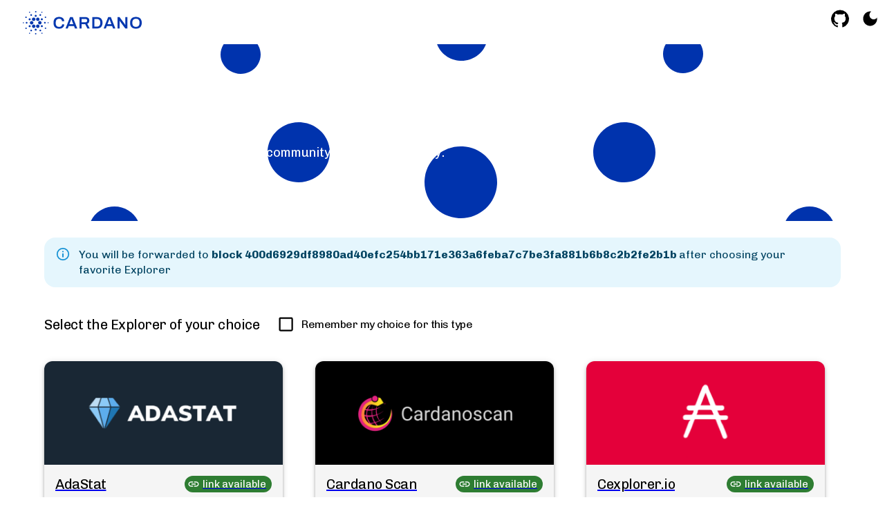

--- FILE ---
content_type: application/javascript; charset=utf-8
request_url: https://explorer.cardano.org/assets/index-D_e6XiD9.js
body_size: 107201
content:
var ty=Object.defineProperty;var ny=(e,t,n)=>t in e?ty(e,t,{enumerable:!0,configurable:!0,writable:!0,value:n}):e[t]=n;var $a=(e,t,n)=>ny(e,typeof t!="symbol"?t+"":t,n);function ry(e,t){for(var n=0;n<t.length;n++){const r=t[n];if(typeof r!="string"&&!Array.isArray(r)){for(const o in r)if(o!=="default"&&!(o in e)){const i=Object.getOwnPropertyDescriptor(r,o);i&&Object.defineProperty(e,o,i.get?i:{enumerable:!0,get:()=>r[o]})}}}return Object.freeze(Object.defineProperty(e,Symbol.toStringTag,{value:"Module"}))}(function(){const t=document.createElement("link").relList;if(t&&t.supports&&t.supports("modulepreload"))return;for(const o of document.querySelectorAll('link[rel="modulepreload"]'))r(o);new MutationObserver(o=>{for(const i of o)if(i.type==="childList")for(const l of i.addedNodes)l.tagName==="LINK"&&l.rel==="modulepreload"&&r(l)}).observe(document,{childList:!0,subtree:!0});function n(o){const i={};return o.integrity&&(i.integrity=o.integrity),o.referrerPolicy&&(i.referrerPolicy=o.referrerPolicy),o.crossOrigin==="use-credentials"?i.credentials="include":o.crossOrigin==="anonymous"?i.credentials="omit":i.credentials="same-origin",i}function r(o){if(o.ep)return;o.ep=!0;const i=n(o);fetch(o.href,i)}})();function oy(e){return e&&e.__esModule&&Object.prototype.hasOwnProperty.call(e,"default")?e.default:e}function Ft(e){if(e.__esModule)return e;var t=e.default;if(typeof t=="function"){var n=function r(){return this instanceof r?Reflect.construct(t,arguments,this.constructor):t.apply(this,arguments)};n.prototype=t.prototype}else n={};return Object.defineProperty(n,"__esModule",{value:!0}),Object.keys(e).forEach(function(r){var o=Object.getOwnPropertyDescriptor(e,r);Object.defineProperty(n,r,o.get?o:{enumerable:!0,get:function(){return e[r]}})}),n}var Jd={exports:{}},El={},ep={exports:{}},F={};/**
 * @license React
 * react.production.min.js
 *
 * Copyright (c) Facebook, Inc. and its affiliates.
 *
 * This source code is licensed under the MIT license found in the
 * LICENSE file in the root directory of this source tree.
 */var Wo=Symbol.for("react.element"),iy=Symbol.for("react.portal"),ly=Symbol.for("react.fragment"),ay=Symbol.for("react.strict_mode"),sy=Symbol.for("react.profiler"),uy=Symbol.for("react.provider"),cy=Symbol.for("react.context"),fy=Symbol.for("react.forward_ref"),dy=Symbol.for("react.suspense"),py=Symbol.for("react.memo"),my=Symbol.for("react.lazy"),Hc=Symbol.iterator;function hy(e){return e===null||typeof e!="object"?null:(e=Hc&&e[Hc]||e["@@iterator"],typeof e=="function"?e:null)}var tp={isMounted:function(){return!1},enqueueForceUpdate:function(){},enqueueReplaceState:function(){},enqueueSetState:function(){}},np=Object.assign,rp={};function br(e,t,n){this.props=e,this.context=t,this.refs=rp,this.updater=n||tp}br.prototype.isReactComponent={};br.prototype.setState=function(e,t){if(typeof e!="object"&&typeof e!="function"&&e!=null)throw Error("setState(...): takes an object of state variables to update or a function which returns an object of state variables.");this.updater.enqueueSetState(this,e,t,"setState")};br.prototype.forceUpdate=function(e){this.updater.enqueueForceUpdate(this,e,"forceUpdate")};function op(){}op.prototype=br.prototype;function gu(e,t,n){this.props=e,this.context=t,this.refs=rp,this.updater=n||tp}var yu=gu.prototype=new op;yu.constructor=gu;np(yu,br.prototype);yu.isPureReactComponent=!0;var Kc=Array.isArray,ip=Object.prototype.hasOwnProperty,vu={current:null},lp={key:!0,ref:!0,__self:!0,__source:!0};function ap(e,t,n){var r,o={},i=null,l=null;if(t!=null)for(r in t.ref!==void 0&&(l=t.ref),t.key!==void 0&&(i=""+t.key),t)ip.call(t,r)&&!lp.hasOwnProperty(r)&&(o[r]=t[r]);var a=arguments.length-2;if(a===1)o.children=n;else if(1<a){for(var s=Array(a),u=0;u<a;u++)s[u]=arguments[u+2];o.children=s}if(e&&e.defaultProps)for(r in a=e.defaultProps,a)o[r]===void 0&&(o[r]=a[r]);return{$$typeof:Wo,type:e,key:i,ref:l,props:o,_owner:vu.current}}function gy(e,t){return{$$typeof:Wo,type:e.type,key:t,ref:e.ref,props:e.props,_owner:e._owner}}function xu(e){return typeof e=="object"&&e!==null&&e.$$typeof===Wo}function yy(e){var t={"=":"=0",":":"=2"};return"$"+e.replace(/[=:]/g,function(n){return t[n]})}var Gc=/\/+/g;function Pa(e,t){return typeof e=="object"&&e!==null&&e.key!=null?yy(""+e.key):t.toString(36)}function Pi(e,t,n,r,o){var i=typeof e;(i==="undefined"||i==="boolean")&&(e=null);var l=!1;if(e===null)l=!0;else switch(i){case"string":case"number":l=!0;break;case"object":switch(e.$$typeof){case Wo:case iy:l=!0}}if(l)return l=e,o=o(l),e=r===""?"."+Pa(l,0):r,Kc(o)?(n="",e!=null&&(n=e.replace(Gc,"$&/")+"/"),Pi(o,t,n,"",function(u){return u})):o!=null&&(xu(o)&&(o=gy(o,n+(!o.key||l&&l.key===o.key?"":(""+o.key).replace(Gc,"$&/")+"/")+e)),t.push(o)),1;if(l=0,r=r===""?".":r+":",Kc(e))for(var a=0;a<e.length;a++){i=e[a];var s=r+Pa(i,a);l+=Pi(i,t,n,s,o)}else if(s=hy(e),typeof s=="function")for(e=s.call(e),a=0;!(i=e.next()).done;)i=i.value,s=r+Pa(i,a++),l+=Pi(i,t,n,s,o);else if(i==="object")throw t=String(e),Error("Objects are not valid as a React child (found: "+(t==="[object Object]"?"object with keys {"+Object.keys(e).join(", ")+"}":t)+"). If you meant to render a collection of children, use an array instead.");return l}function oi(e,t,n){if(e==null)return e;var r=[],o=0;return Pi(e,r,"","",function(i){return t.call(n,i,o++)}),r}function vy(e){if(e._status===-1){var t=e._result;t=t(),t.then(function(n){(e._status===0||e._status===-1)&&(e._status=1,e._result=n)},function(n){(e._status===0||e._status===-1)&&(e._status=2,e._result=n)}),e._status===-1&&(e._status=0,e._result=t)}if(e._status===1)return e._result.default;throw e._result}var We={current:null},Ri={transition:null},xy={ReactCurrentDispatcher:We,ReactCurrentBatchConfig:Ri,ReactCurrentOwner:vu};function sp(){throw Error("act(...) is not supported in production builds of React.")}F.Children={map:oi,forEach:function(e,t,n){oi(e,function(){t.apply(this,arguments)},n)},count:function(e){var t=0;return oi(e,function(){t++}),t},toArray:function(e){return oi(e,function(t){return t})||[]},only:function(e){if(!xu(e))throw Error("React.Children.only expected to receive a single React element child.");return e}};F.Component=br;F.Fragment=ly;F.Profiler=sy;F.PureComponent=gu;F.StrictMode=ay;F.Suspense=dy;F.__SECRET_INTERNALS_DO_NOT_USE_OR_YOU_WILL_BE_FIRED=xy;F.act=sp;F.cloneElement=function(e,t,n){if(e==null)throw Error("React.cloneElement(...): The argument must be a React element, but you passed "+e+".");var r=np({},e.props),o=e.key,i=e.ref,l=e._owner;if(t!=null){if(t.ref!==void 0&&(i=t.ref,l=vu.current),t.key!==void 0&&(o=""+t.key),e.type&&e.type.defaultProps)var a=e.type.defaultProps;for(s in t)ip.call(t,s)&&!lp.hasOwnProperty(s)&&(r[s]=t[s]===void 0&&a!==void 0?a[s]:t[s])}var s=arguments.length-2;if(s===1)r.children=n;else if(1<s){a=Array(s);for(var u=0;u<s;u++)a[u]=arguments[u+2];r.children=a}return{$$typeof:Wo,type:e.type,key:o,ref:i,props:r,_owner:l}};F.createContext=function(e){return e={$$typeof:cy,_currentValue:e,_currentValue2:e,_threadCount:0,Provider:null,Consumer:null,_defaultValue:null,_globalName:null},e.Provider={$$typeof:uy,_context:e},e.Consumer=e};F.createElement=ap;F.createFactory=function(e){var t=ap.bind(null,e);return t.type=e,t};F.createRef=function(){return{current:null}};F.forwardRef=function(e){return{$$typeof:fy,render:e}};F.isValidElement=xu;F.lazy=function(e){return{$$typeof:my,_payload:{_status:-1,_result:e},_init:vy}};F.memo=function(e,t){return{$$typeof:py,type:e,compare:t===void 0?null:t}};F.startTransition=function(e){var t=Ri.transition;Ri.transition={};try{e()}finally{Ri.transition=t}};F.unstable_act=sp;F.useCallback=function(e,t){return We.current.useCallback(e,t)};F.useContext=function(e){return We.current.useContext(e)};F.useDebugValue=function(){};F.useDeferredValue=function(e){return We.current.useDeferredValue(e)};F.useEffect=function(e,t){return We.current.useEffect(e,t)};F.useId=function(){return We.current.useId()};F.useImperativeHandle=function(e,t,n){return We.current.useImperativeHandle(e,t,n)};F.useInsertionEffect=function(e,t){return We.current.useInsertionEffect(e,t)};F.useLayoutEffect=function(e,t){return We.current.useLayoutEffect(e,t)};F.useMemo=function(e,t){return We.current.useMemo(e,t)};F.useReducer=function(e,t,n){return We.current.useReducer(e,t,n)};F.useRef=function(e){return We.current.useRef(e)};F.useState=function(e){return We.current.useState(e)};F.useSyncExternalStore=function(e,t,n){return We.current.useSyncExternalStore(e,t,n)};F.useTransition=function(){return We.current.useTransition()};F.version="18.3.1";ep.exports=F;var x=ep.exports;const Rn=oy(x),us=ry({__proto__:null,default:Rn},[x]);/**
 * @license React
 * react-jsx-runtime.production.min.js
 *
 * Copyright (c) Facebook, Inc. and its affiliates.
 *
 * This source code is licensed under the MIT license found in the
 * LICENSE file in the root directory of this source tree.
 */var wy=x,ky=Symbol.for("react.element"),Sy=Symbol.for("react.fragment"),Cy=Object.prototype.hasOwnProperty,Ey=wy.__SECRET_INTERNALS_DO_NOT_USE_OR_YOU_WILL_BE_FIRED.ReactCurrentOwner,$y={key:!0,ref:!0,__self:!0,__source:!0};function up(e,t,n){var r,o={},i=null,l=null;n!==void 0&&(i=""+n),t.key!==void 0&&(i=""+t.key),t.ref!==void 0&&(l=t.ref);for(r in t)Cy.call(t,r)&&!$y.hasOwnProperty(r)&&(o[r]=t[r]);if(e&&e.defaultProps)for(r in t=e.defaultProps,t)o[r]===void 0&&(o[r]=t[r]);return{$$typeof:ky,type:e,key:i,ref:l,props:o,_owner:Ey.current}}El.Fragment=Sy;El.jsx=up;El.jsxs=up;Jd.exports=El;var S=Jd.exports,cs={},cp={exports:{}},ot={},fp={exports:{}},dp={};/**
 * @license React
 * scheduler.production.min.js
 *
 * Copyright (c) Facebook, Inc. and its affiliates.
 *
 * This source code is licensed under the MIT license found in the
 * LICENSE file in the root directory of this source tree.
 */(function(e){function t(b,M){var I=b.length;b.push(M);e:for(;0<I;){var oe=I-1>>>1,ge=b[oe];if(0<o(ge,M))b[oe]=M,b[I]=ge,I=oe;else break e}}function n(b){return b.length===0?null:b[0]}function r(b){if(b.length===0)return null;var M=b[0],I=b.pop();if(I!==M){b[0]=I;e:for(var oe=0,ge=b.length,Wn=ge>>>1;oe<Wn;){var Fe=2*(oe+1)-1,rn=b[Fe],St=Fe+1,Vn=b[St];if(0>o(rn,I))St<ge&&0>o(Vn,rn)?(b[oe]=Vn,b[St]=I,oe=St):(b[oe]=rn,b[Fe]=I,oe=Fe);else if(St<ge&&0>o(Vn,I))b[oe]=Vn,b[St]=I,oe=St;else break e}}return M}function o(b,M){var I=b.sortIndex-M.sortIndex;return I!==0?I:b.id-M.id}if(typeof performance=="object"&&typeof performance.now=="function"){var i=performance;e.unstable_now=function(){return i.now()}}else{var l=Date,a=l.now();e.unstable_now=function(){return l.now()-a}}var s=[],u=[],c=1,f=null,d=3,y=!1,v=!1,h=!1,w=typeof setTimeout=="function"?setTimeout:null,m=typeof clearTimeout=="function"?clearTimeout:null,p=typeof setImmediate<"u"?setImmediate:null;typeof navigator<"u"&&navigator.scheduling!==void 0&&navigator.scheduling.isInputPending!==void 0&&navigator.scheduling.isInputPending.bind(navigator.scheduling);function g(b){for(var M=n(u);M!==null;){if(M.callback===null)r(u);else if(M.startTime<=b)r(u),M.sortIndex=M.expirationTime,t(s,M);else break;M=n(u)}}function k(b){if(h=!1,g(b),!v)if(n(s)!==null)v=!0,se(C);else{var M=n(u);M!==null&&Te(k,M.startTime-b)}}function C(b,M){v=!1,h&&(h=!1,m(R),R=-1),y=!0;var I=d;try{for(g(M),f=n(s);f!==null&&(!(f.expirationTime>M)||b&&!j());){var oe=f.callback;if(typeof oe=="function"){f.callback=null,d=f.priorityLevel;var ge=oe(f.expirationTime<=M);M=e.unstable_now(),typeof ge=="function"?f.callback=ge:f===n(s)&&r(s),g(M)}else r(s);f=n(s)}if(f!==null)var Wn=!0;else{var Fe=n(u);Fe!==null&&Te(k,Fe.startTime-M),Wn=!1}return Wn}finally{f=null,d=I,y=!1}}var E=!1,P=null,R=-1,L=5,T=-1;function j(){return!(e.unstable_now()-T<L)}function z(){if(P!==null){var b=e.unstable_now();T=b;var M=!0;try{M=P(!0,b)}finally{M?W():(E=!1,P=null)}}else E=!1}var W;if(typeof p=="function")W=function(){p(z)};else if(typeof MessageChannel<"u"){var H=new MessageChannel,de=H.port2;H.port1.onmessage=z,W=function(){de.postMessage(null)}}else W=function(){w(z,0)};function se(b){P=b,E||(E=!0,W())}function Te(b,M){R=w(function(){b(e.unstable_now())},M)}e.unstable_IdlePriority=5,e.unstable_ImmediatePriority=1,e.unstable_LowPriority=4,e.unstable_NormalPriority=3,e.unstable_Profiling=null,e.unstable_UserBlockingPriority=2,e.unstable_cancelCallback=function(b){b.callback=null},e.unstable_continueExecution=function(){v||y||(v=!0,se(C))},e.unstable_forceFrameRate=function(b){0>b||125<b?console.error("forceFrameRate takes a positive int between 0 and 125, forcing frame rates higher than 125 fps is not supported"):L=0<b?Math.floor(1e3/b):5},e.unstable_getCurrentPriorityLevel=function(){return d},e.unstable_getFirstCallbackNode=function(){return n(s)},e.unstable_next=function(b){switch(d){case 1:case 2:case 3:var M=3;break;default:M=d}var I=d;d=M;try{return b()}finally{d=I}},e.unstable_pauseExecution=function(){},e.unstable_requestPaint=function(){},e.unstable_runWithPriority=function(b,M){switch(b){case 1:case 2:case 3:case 4:case 5:break;default:b=3}var I=d;d=b;try{return M()}finally{d=I}},e.unstable_scheduleCallback=function(b,M,I){var oe=e.unstable_now();switch(typeof I=="object"&&I!==null?(I=I.delay,I=typeof I=="number"&&0<I?oe+I:oe):I=oe,b){case 1:var ge=-1;break;case 2:ge=250;break;case 5:ge=1073741823;break;case 4:ge=1e4;break;default:ge=5e3}return ge=I+ge,b={id:c++,callback:M,priorityLevel:b,startTime:I,expirationTime:ge,sortIndex:-1},I>oe?(b.sortIndex=I,t(u,b),n(s)===null&&b===n(u)&&(h?(m(R),R=-1):h=!0,Te(k,I-oe))):(b.sortIndex=ge,t(s,b),v||y||(v=!0,se(C))),b},e.unstable_shouldYield=j,e.unstable_wrapCallback=function(b){var M=d;return function(){var I=d;d=M;try{return b.apply(this,arguments)}finally{d=I}}}})(dp);fp.exports=dp;var Py=fp.exports;/**
 * @license React
 * react-dom.production.min.js
 *
 * Copyright (c) Facebook, Inc. and its affiliates.
 *
 * This source code is licensed under the MIT license found in the
 * LICENSE file in the root directory of this source tree.
 */var Ry=x,rt=Py;function _(e){for(var t="https://reactjs.org/docs/error-decoder.html?invariant="+e,n=1;n<arguments.length;n++)t+="&args[]="+encodeURIComponent(arguments[n]);return"Minified React error #"+e+"; visit "+t+" for the full message or use the non-minified dev environment for full errors and additional helpful warnings."}var pp=new Set,go={};function Bn(e,t){wr(e,t),wr(e+"Capture",t)}function wr(e,t){for(go[e]=t,e=0;e<t.length;e++)pp.add(t[e])}var Yt=!(typeof window>"u"||typeof window.document>"u"||typeof window.document.createElement>"u"),fs=Object.prototype.hasOwnProperty,_y=/^[:A-Z_a-z\u00C0-\u00D6\u00D8-\u00F6\u00F8-\u02FF\u0370-\u037D\u037F-\u1FFF\u200C-\u200D\u2070-\u218F\u2C00-\u2FEF\u3001-\uD7FF\uF900-\uFDCF\uFDF0-\uFFFD][:A-Z_a-z\u00C0-\u00D6\u00D8-\u00F6\u00F8-\u02FF\u0370-\u037D\u037F-\u1FFF\u200C-\u200D\u2070-\u218F\u2C00-\u2FEF\u3001-\uD7FF\uF900-\uFDCF\uFDF0-\uFFFD\-.0-9\u00B7\u0300-\u036F\u203F-\u2040]*$/,Qc={},Yc={};function by(e){return fs.call(Yc,e)?!0:fs.call(Qc,e)?!1:_y.test(e)?Yc[e]=!0:(Qc[e]=!0,!1)}function Ty(e,t,n,r){if(n!==null&&n.type===0)return!1;switch(typeof t){case"function":case"symbol":return!0;case"boolean":return r?!1:n!==null?!n.acceptsBooleans:(e=e.toLowerCase().slice(0,5),e!=="data-"&&e!=="aria-");default:return!1}}function My(e,t,n,r){if(t===null||typeof t>"u"||Ty(e,t,n,r))return!0;if(r)return!1;if(n!==null)switch(n.type){case 3:return!t;case 4:return t===!1;case 5:return isNaN(t);case 6:return isNaN(t)||1>t}return!1}function Ve(e,t,n,r,o,i,l){this.acceptsBooleans=t===2||t===3||t===4,this.attributeName=r,this.attributeNamespace=o,this.mustUseProperty=n,this.propertyName=e,this.type=t,this.sanitizeURL=i,this.removeEmptyString=l}var _e={};"children dangerouslySetInnerHTML defaultValue defaultChecked innerHTML suppressContentEditableWarning suppressHydrationWarning style".split(" ").forEach(function(e){_e[e]=new Ve(e,0,!1,e,null,!1,!1)});[["acceptCharset","accept-charset"],["className","class"],["htmlFor","for"],["httpEquiv","http-equiv"]].forEach(function(e){var t=e[0];_e[t]=new Ve(t,1,!1,e[1],null,!1,!1)});["contentEditable","draggable","spellCheck","value"].forEach(function(e){_e[e]=new Ve(e,2,!1,e.toLowerCase(),null,!1,!1)});["autoReverse","externalResourcesRequired","focusable","preserveAlpha"].forEach(function(e){_e[e]=new Ve(e,2,!1,e,null,!1,!1)});"allowFullScreen async autoFocus autoPlay controls default defer disabled disablePictureInPicture disableRemotePlayback formNoValidate hidden loop noModule noValidate open playsInline readOnly required reversed scoped seamless itemScope".split(" ").forEach(function(e){_e[e]=new Ve(e,3,!1,e.toLowerCase(),null,!1,!1)});["checked","multiple","muted","selected"].forEach(function(e){_e[e]=new Ve(e,3,!0,e,null,!1,!1)});["capture","download"].forEach(function(e){_e[e]=new Ve(e,4,!1,e,null,!1,!1)});["cols","rows","size","span"].forEach(function(e){_e[e]=new Ve(e,6,!1,e,null,!1,!1)});["rowSpan","start"].forEach(function(e){_e[e]=new Ve(e,5,!1,e.toLowerCase(),null,!1,!1)});var wu=/[\-:]([a-z])/g;function ku(e){return e[1].toUpperCase()}"accent-height alignment-baseline arabic-form baseline-shift cap-height clip-path clip-rule color-interpolation color-interpolation-filters color-profile color-rendering dominant-baseline enable-background fill-opacity fill-rule flood-color flood-opacity font-family font-size font-size-adjust font-stretch font-style font-variant font-weight glyph-name glyph-orientation-horizontal glyph-orientation-vertical horiz-adv-x horiz-origin-x image-rendering letter-spacing lighting-color marker-end marker-mid marker-start overline-position overline-thickness paint-order panose-1 pointer-events rendering-intent shape-rendering stop-color stop-opacity strikethrough-position strikethrough-thickness stroke-dasharray stroke-dashoffset stroke-linecap stroke-linejoin stroke-miterlimit stroke-opacity stroke-width text-anchor text-decoration text-rendering underline-position underline-thickness unicode-bidi unicode-range units-per-em v-alphabetic v-hanging v-ideographic v-mathematical vector-effect vert-adv-y vert-origin-x vert-origin-y word-spacing writing-mode xmlns:xlink x-height".split(" ").forEach(function(e){var t=e.replace(wu,ku);_e[t]=new Ve(t,1,!1,e,null,!1,!1)});"xlink:actuate xlink:arcrole xlink:role xlink:show xlink:title xlink:type".split(" ").forEach(function(e){var t=e.replace(wu,ku);_e[t]=new Ve(t,1,!1,e,"http://www.w3.org/1999/xlink",!1,!1)});["xml:base","xml:lang","xml:space"].forEach(function(e){var t=e.replace(wu,ku);_e[t]=new Ve(t,1,!1,e,"http://www.w3.org/XML/1998/namespace",!1,!1)});["tabIndex","crossOrigin"].forEach(function(e){_e[e]=new Ve(e,1,!1,e.toLowerCase(),null,!1,!1)});_e.xlinkHref=new Ve("xlinkHref",1,!1,"xlink:href","http://www.w3.org/1999/xlink",!0,!1);["src","href","action","formAction"].forEach(function(e){_e[e]=new Ve(e,1,!1,e.toLowerCase(),null,!0,!0)});function Su(e,t,n,r){var o=_e.hasOwnProperty(t)?_e[t]:null;(o!==null?o.type!==0:r||!(2<t.length)||t[0]!=="o"&&t[0]!=="O"||t[1]!=="n"&&t[1]!=="N")&&(My(t,n,o,r)&&(n=null),r||o===null?by(t)&&(n===null?e.removeAttribute(t):e.setAttribute(t,""+n)):o.mustUseProperty?e[o.propertyName]=n===null?o.type===3?!1:"":n:(t=o.attributeName,r=o.attributeNamespace,n===null?e.removeAttribute(t):(o=o.type,n=o===3||o===4&&n===!0?"":""+n,r?e.setAttributeNS(r,t,n):e.setAttribute(t,n))))}var en=Ry.__SECRET_INTERNALS_DO_NOT_USE_OR_YOU_WILL_BE_FIRED,ii=Symbol.for("react.element"),Zn=Symbol.for("react.portal"),Jn=Symbol.for("react.fragment"),Cu=Symbol.for("react.strict_mode"),ds=Symbol.for("react.profiler"),mp=Symbol.for("react.provider"),hp=Symbol.for("react.context"),Eu=Symbol.for("react.forward_ref"),ps=Symbol.for("react.suspense"),ms=Symbol.for("react.suspense_list"),$u=Symbol.for("react.memo"),ln=Symbol.for("react.lazy"),gp=Symbol.for("react.offscreen"),qc=Symbol.iterator;function Fr(e){return e===null||typeof e!="object"?null:(e=qc&&e[qc]||e["@@iterator"],typeof e=="function"?e:null)}var ae=Object.assign,Ra;function Xr(e){if(Ra===void 0)try{throw Error()}catch(n){var t=n.stack.trim().match(/\n( *(at )?)/);Ra=t&&t[1]||""}return`
`+Ra+e}var _a=!1;function ba(e,t){if(!e||_a)return"";_a=!0;var n=Error.prepareStackTrace;Error.prepareStackTrace=void 0;try{if(t)if(t=function(){throw Error()},Object.defineProperty(t.prototype,"props",{set:function(){throw Error()}}),typeof Reflect=="object"&&Reflect.construct){try{Reflect.construct(t,[])}catch(u){var r=u}Reflect.construct(e,[],t)}else{try{t.call()}catch(u){r=u}e.call(t.prototype)}else{try{throw Error()}catch(u){r=u}e()}}catch(u){if(u&&r&&typeof u.stack=="string"){for(var o=u.stack.split(`
`),i=r.stack.split(`
`),l=o.length-1,a=i.length-1;1<=l&&0<=a&&o[l]!==i[a];)a--;for(;1<=l&&0<=a;l--,a--)if(o[l]!==i[a]){if(l!==1||a!==1)do if(l--,a--,0>a||o[l]!==i[a]){var s=`
`+o[l].replace(" at new "," at ");return e.displayName&&s.includes("<anonymous>")&&(s=s.replace("<anonymous>",e.displayName)),s}while(1<=l&&0<=a);break}}}finally{_a=!1,Error.prepareStackTrace=n}return(e=e?e.displayName||e.name:"")?Xr(e):""}function Oy(e){switch(e.tag){case 5:return Xr(e.type);case 16:return Xr("Lazy");case 13:return Xr("Suspense");case 19:return Xr("SuspenseList");case 0:case 2:case 15:return e=ba(e.type,!1),e;case 11:return e=ba(e.type.render,!1),e;case 1:return e=ba(e.type,!0),e;default:return""}}function hs(e){if(e==null)return null;if(typeof e=="function")return e.displayName||e.name||null;if(typeof e=="string")return e;switch(e){case Jn:return"Fragment";case Zn:return"Portal";case ds:return"Profiler";case Cu:return"StrictMode";case ps:return"Suspense";case ms:return"SuspenseList"}if(typeof e=="object")switch(e.$$typeof){case hp:return(e.displayName||"Context")+".Consumer";case mp:return(e._context.displayName||"Context")+".Provider";case Eu:var t=e.render;return e=e.displayName,e||(e=t.displayName||t.name||"",e=e!==""?"ForwardRef("+e+")":"ForwardRef"),e;case $u:return t=e.displayName||null,t!==null?t:hs(e.type)||"Memo";case ln:t=e._payload,e=e._init;try{return hs(e(t))}catch{}}return null}function Ly(e){var t=e.type;switch(e.tag){case 24:return"Cache";case 9:return(t.displayName||"Context")+".Consumer";case 10:return(t._context.displayName||"Context")+".Provider";case 18:return"DehydratedFragment";case 11:return e=t.render,e=e.displayName||e.name||"",t.displayName||(e!==""?"ForwardRef("+e+")":"ForwardRef");case 7:return"Fragment";case 5:return t;case 4:return"Portal";case 3:return"Root";case 6:return"Text";case 16:return hs(t);case 8:return t===Cu?"StrictMode":"Mode";case 22:return"Offscreen";case 12:return"Profiler";case 21:return"Scope";case 13:return"Suspense";case 19:return"SuspenseList";case 25:return"TracingMarker";case 1:case 0:case 17:case 2:case 14:case 15:if(typeof t=="function")return t.displayName||t.name||null;if(typeof t=="string")return t}return null}function wn(e){switch(typeof e){case"boolean":case"number":case"string":case"undefined":return e;case"object":return e;default:return""}}function yp(e){var t=e.type;return(e=e.nodeName)&&e.toLowerCase()==="input"&&(t==="checkbox"||t==="radio")}function Ny(e){var t=yp(e)?"checked":"value",n=Object.getOwnPropertyDescriptor(e.constructor.prototype,t),r=""+e[t];if(!e.hasOwnProperty(t)&&typeof n<"u"&&typeof n.get=="function"&&typeof n.set=="function"){var o=n.get,i=n.set;return Object.defineProperty(e,t,{configurable:!0,get:function(){return o.call(this)},set:function(l){r=""+l,i.call(this,l)}}),Object.defineProperty(e,t,{enumerable:n.enumerable}),{getValue:function(){return r},setValue:function(l){r=""+l},stopTracking:function(){e._valueTracker=null,delete e[t]}}}}function li(e){e._valueTracker||(e._valueTracker=Ny(e))}function vp(e){if(!e)return!1;var t=e._valueTracker;if(!t)return!0;var n=t.getValue(),r="";return e&&(r=yp(e)?e.checked?"true":"false":e.value),e=r,e!==n?(t.setValue(e),!0):!1}function Ki(e){if(e=e||(typeof document<"u"?document:void 0),typeof e>"u")return null;try{return e.activeElement||e.body}catch{return e.body}}function gs(e,t){var n=t.checked;return ae({},t,{defaultChecked:void 0,defaultValue:void 0,value:void 0,checked:n??e._wrapperState.initialChecked})}function Xc(e,t){var n=t.defaultValue==null?"":t.defaultValue,r=t.checked!=null?t.checked:t.defaultChecked;n=wn(t.value!=null?t.value:n),e._wrapperState={initialChecked:r,initialValue:n,controlled:t.type==="checkbox"||t.type==="radio"?t.checked!=null:t.value!=null}}function xp(e,t){t=t.checked,t!=null&&Su(e,"checked",t,!1)}function ys(e,t){xp(e,t);var n=wn(t.value),r=t.type;if(n!=null)r==="number"?(n===0&&e.value===""||e.value!=n)&&(e.value=""+n):e.value!==""+n&&(e.value=""+n);else if(r==="submit"||r==="reset"){e.removeAttribute("value");return}t.hasOwnProperty("value")?vs(e,t.type,n):t.hasOwnProperty("defaultValue")&&vs(e,t.type,wn(t.defaultValue)),t.checked==null&&t.defaultChecked!=null&&(e.defaultChecked=!!t.defaultChecked)}function Zc(e,t,n){if(t.hasOwnProperty("value")||t.hasOwnProperty("defaultValue")){var r=t.type;if(!(r!=="submit"&&r!=="reset"||t.value!==void 0&&t.value!==null))return;t=""+e._wrapperState.initialValue,n||t===e.value||(e.value=t),e.defaultValue=t}n=e.name,n!==""&&(e.name=""),e.defaultChecked=!!e._wrapperState.initialChecked,n!==""&&(e.name=n)}function vs(e,t,n){(t!=="number"||Ki(e.ownerDocument)!==e)&&(n==null?e.defaultValue=""+e._wrapperState.initialValue:e.defaultValue!==""+n&&(e.defaultValue=""+n))}var Zr=Array.isArray;function cr(e,t,n,r){if(e=e.options,t){t={};for(var o=0;o<n.length;o++)t["$"+n[o]]=!0;for(n=0;n<e.length;n++)o=t.hasOwnProperty("$"+e[n].value),e[n].selected!==o&&(e[n].selected=o),o&&r&&(e[n].defaultSelected=!0)}else{for(n=""+wn(n),t=null,o=0;o<e.length;o++){if(e[o].value===n){e[o].selected=!0,r&&(e[o].defaultSelected=!0);return}t!==null||e[o].disabled||(t=e[o])}t!==null&&(t.selected=!0)}}function xs(e,t){if(t.dangerouslySetInnerHTML!=null)throw Error(_(91));return ae({},t,{value:void 0,defaultValue:void 0,children:""+e._wrapperState.initialValue})}function Jc(e,t){var n=t.value;if(n==null){if(n=t.children,t=t.defaultValue,n!=null){if(t!=null)throw Error(_(92));if(Zr(n)){if(1<n.length)throw Error(_(93));n=n[0]}t=n}t==null&&(t=""),n=t}e._wrapperState={initialValue:wn(n)}}function wp(e,t){var n=wn(t.value),r=wn(t.defaultValue);n!=null&&(n=""+n,n!==e.value&&(e.value=n),t.defaultValue==null&&e.defaultValue!==n&&(e.defaultValue=n)),r!=null&&(e.defaultValue=""+r)}function ef(e){var t=e.textContent;t===e._wrapperState.initialValue&&t!==""&&t!==null&&(e.value=t)}function kp(e){switch(e){case"svg":return"http://www.w3.org/2000/svg";case"math":return"http://www.w3.org/1998/Math/MathML";default:return"http://www.w3.org/1999/xhtml"}}function ws(e,t){return e==null||e==="http://www.w3.org/1999/xhtml"?kp(t):e==="http://www.w3.org/2000/svg"&&t==="foreignObject"?"http://www.w3.org/1999/xhtml":e}var ai,Sp=function(e){return typeof MSApp<"u"&&MSApp.execUnsafeLocalFunction?function(t,n,r,o){MSApp.execUnsafeLocalFunction(function(){return e(t,n,r,o)})}:e}(function(e,t){if(e.namespaceURI!=="http://www.w3.org/2000/svg"||"innerHTML"in e)e.innerHTML=t;else{for(ai=ai||document.createElement("div"),ai.innerHTML="<svg>"+t.valueOf().toString()+"</svg>",t=ai.firstChild;e.firstChild;)e.removeChild(e.firstChild);for(;t.firstChild;)e.appendChild(t.firstChild)}});function yo(e,t){if(t){var n=e.firstChild;if(n&&n===e.lastChild&&n.nodeType===3){n.nodeValue=t;return}}e.textContent=t}var oo={animationIterationCount:!0,aspectRatio:!0,borderImageOutset:!0,borderImageSlice:!0,borderImageWidth:!0,boxFlex:!0,boxFlexGroup:!0,boxOrdinalGroup:!0,columnCount:!0,columns:!0,flex:!0,flexGrow:!0,flexPositive:!0,flexShrink:!0,flexNegative:!0,flexOrder:!0,gridArea:!0,gridRow:!0,gridRowEnd:!0,gridRowSpan:!0,gridRowStart:!0,gridColumn:!0,gridColumnEnd:!0,gridColumnSpan:!0,gridColumnStart:!0,fontWeight:!0,lineClamp:!0,lineHeight:!0,opacity:!0,order:!0,orphans:!0,tabSize:!0,widows:!0,zIndex:!0,zoom:!0,fillOpacity:!0,floodOpacity:!0,stopOpacity:!0,strokeDasharray:!0,strokeDashoffset:!0,strokeMiterlimit:!0,strokeOpacity:!0,strokeWidth:!0},jy=["Webkit","ms","Moz","O"];Object.keys(oo).forEach(function(e){jy.forEach(function(t){t=t+e.charAt(0).toUpperCase()+e.substring(1),oo[t]=oo[e]})});function Cp(e,t,n){return t==null||typeof t=="boolean"||t===""?"":n||typeof t!="number"||t===0||oo.hasOwnProperty(e)&&oo[e]?(""+t).trim():t+"px"}function Ep(e,t){e=e.style;for(var n in t)if(t.hasOwnProperty(n)){var r=n.indexOf("--")===0,o=Cp(n,t[n],r);n==="float"&&(n="cssFloat"),r?e.setProperty(n,o):e[n]=o}}var Iy=ae({menuitem:!0},{area:!0,base:!0,br:!0,col:!0,embed:!0,hr:!0,img:!0,input:!0,keygen:!0,link:!0,meta:!0,param:!0,source:!0,track:!0,wbr:!0});function ks(e,t){if(t){if(Iy[e]&&(t.children!=null||t.dangerouslySetInnerHTML!=null))throw Error(_(137,e));if(t.dangerouslySetInnerHTML!=null){if(t.children!=null)throw Error(_(60));if(typeof t.dangerouslySetInnerHTML!="object"||!("__html"in t.dangerouslySetInnerHTML))throw Error(_(61))}if(t.style!=null&&typeof t.style!="object")throw Error(_(62))}}function Ss(e,t){if(e.indexOf("-")===-1)return typeof t.is=="string";switch(e){case"annotation-xml":case"color-profile":case"font-face":case"font-face-src":case"font-face-uri":case"font-face-format":case"font-face-name":case"missing-glyph":return!1;default:return!0}}var Cs=null;function Pu(e){return e=e.target||e.srcElement||window,e.correspondingUseElement&&(e=e.correspondingUseElement),e.nodeType===3?e.parentNode:e}var Es=null,fr=null,dr=null;function tf(e){if(e=Ko(e)){if(typeof Es!="function")throw Error(_(280));var t=e.stateNode;t&&(t=bl(t),Es(e.stateNode,e.type,t))}}function $p(e){fr?dr?dr.push(e):dr=[e]:fr=e}function Pp(){if(fr){var e=fr,t=dr;if(dr=fr=null,tf(e),t)for(e=0;e<t.length;e++)tf(t[e])}}function Rp(e,t){return e(t)}function _p(){}var Ta=!1;function bp(e,t,n){if(Ta)return e(t,n);Ta=!0;try{return Rp(e,t,n)}finally{Ta=!1,(fr!==null||dr!==null)&&(_p(),Pp())}}function vo(e,t){var n=e.stateNode;if(n===null)return null;var r=bl(n);if(r===null)return null;n=r[t];e:switch(t){case"onClick":case"onClickCapture":case"onDoubleClick":case"onDoubleClickCapture":case"onMouseDown":case"onMouseDownCapture":case"onMouseMove":case"onMouseMoveCapture":case"onMouseUp":case"onMouseUpCapture":case"onMouseEnter":(r=!r.disabled)||(e=e.type,r=!(e==="button"||e==="input"||e==="select"||e==="textarea")),e=!r;break e;default:e=!1}if(e)return null;if(n&&typeof n!="function")throw Error(_(231,t,typeof n));return n}var $s=!1;if(Yt)try{var Ar={};Object.defineProperty(Ar,"passive",{get:function(){$s=!0}}),window.addEventListener("test",Ar,Ar),window.removeEventListener("test",Ar,Ar)}catch{$s=!1}function zy(e,t,n,r,o,i,l,a,s){var u=Array.prototype.slice.call(arguments,3);try{t.apply(n,u)}catch(c){this.onError(c)}}var io=!1,Gi=null,Qi=!1,Ps=null,Dy={onError:function(e){io=!0,Gi=e}};function Fy(e,t,n,r,o,i,l,a,s){io=!1,Gi=null,zy.apply(Dy,arguments)}function Ay(e,t,n,r,o,i,l,a,s){if(Fy.apply(this,arguments),io){if(io){var u=Gi;io=!1,Gi=null}else throw Error(_(198));Qi||(Qi=!0,Ps=u)}}function Un(e){var t=e,n=e;if(e.alternate)for(;t.return;)t=t.return;else{e=t;do t=e,t.flags&4098&&(n=t.return),e=t.return;while(e)}return t.tag===3?n:null}function Tp(e){if(e.tag===13){var t=e.memoizedState;if(t===null&&(e=e.alternate,e!==null&&(t=e.memoizedState)),t!==null)return t.dehydrated}return null}function nf(e){if(Un(e)!==e)throw Error(_(188))}function By(e){var t=e.alternate;if(!t){if(t=Un(e),t===null)throw Error(_(188));return t!==e?null:e}for(var n=e,r=t;;){var o=n.return;if(o===null)break;var i=o.alternate;if(i===null){if(r=o.return,r!==null){n=r;continue}break}if(o.child===i.child){for(i=o.child;i;){if(i===n)return nf(o),e;if(i===r)return nf(o),t;i=i.sibling}throw Error(_(188))}if(n.return!==r.return)n=o,r=i;else{for(var l=!1,a=o.child;a;){if(a===n){l=!0,n=o,r=i;break}if(a===r){l=!0,r=o,n=i;break}a=a.sibling}if(!l){for(a=i.child;a;){if(a===n){l=!0,n=i,r=o;break}if(a===r){l=!0,r=i,n=o;break}a=a.sibling}if(!l)throw Error(_(189))}}if(n.alternate!==r)throw Error(_(190))}if(n.tag!==3)throw Error(_(188));return n.stateNode.current===n?e:t}function Mp(e){return e=By(e),e!==null?Op(e):null}function Op(e){if(e.tag===5||e.tag===6)return e;for(e=e.child;e!==null;){var t=Op(e);if(t!==null)return t;e=e.sibling}return null}var Lp=rt.unstable_scheduleCallback,rf=rt.unstable_cancelCallback,Uy=rt.unstable_shouldYield,Wy=rt.unstable_requestPaint,pe=rt.unstable_now,Vy=rt.unstable_getCurrentPriorityLevel,Ru=rt.unstable_ImmediatePriority,Np=rt.unstable_UserBlockingPriority,Yi=rt.unstable_NormalPriority,Hy=rt.unstable_LowPriority,jp=rt.unstable_IdlePriority,$l=null,It=null;function Ky(e){if(It&&typeof It.onCommitFiberRoot=="function")try{It.onCommitFiberRoot($l,e,void 0,(e.current.flags&128)===128)}catch{}}var Rt=Math.clz32?Math.clz32:Yy,Gy=Math.log,Qy=Math.LN2;function Yy(e){return e>>>=0,e===0?32:31-(Gy(e)/Qy|0)|0}var si=64,ui=4194304;function Jr(e){switch(e&-e){case 1:return 1;case 2:return 2;case 4:return 4;case 8:return 8;case 16:return 16;case 32:return 32;case 64:case 128:case 256:case 512:case 1024:case 2048:case 4096:case 8192:case 16384:case 32768:case 65536:case 131072:case 262144:case 524288:case 1048576:case 2097152:return e&4194240;case 4194304:case 8388608:case 16777216:case 33554432:case 67108864:return e&130023424;case 134217728:return 134217728;case 268435456:return 268435456;case 536870912:return 536870912;case 1073741824:return 1073741824;default:return e}}function qi(e,t){var n=e.pendingLanes;if(n===0)return 0;var r=0,o=e.suspendedLanes,i=e.pingedLanes,l=n&268435455;if(l!==0){var a=l&~o;a!==0?r=Jr(a):(i&=l,i!==0&&(r=Jr(i)))}else l=n&~o,l!==0?r=Jr(l):i!==0&&(r=Jr(i));if(r===0)return 0;if(t!==0&&t!==r&&!(t&o)&&(o=r&-r,i=t&-t,o>=i||o===16&&(i&4194240)!==0))return t;if(r&4&&(r|=n&16),t=e.entangledLanes,t!==0)for(e=e.entanglements,t&=r;0<t;)n=31-Rt(t),o=1<<n,r|=e[n],t&=~o;return r}function qy(e,t){switch(e){case 1:case 2:case 4:return t+250;case 8:case 16:case 32:case 64:case 128:case 256:case 512:case 1024:case 2048:case 4096:case 8192:case 16384:case 32768:case 65536:case 131072:case 262144:case 524288:case 1048576:case 2097152:return t+5e3;case 4194304:case 8388608:case 16777216:case 33554432:case 67108864:return-1;case 134217728:case 268435456:case 536870912:case 1073741824:return-1;default:return-1}}function Xy(e,t){for(var n=e.suspendedLanes,r=e.pingedLanes,o=e.expirationTimes,i=e.pendingLanes;0<i;){var l=31-Rt(i),a=1<<l,s=o[l];s===-1?(!(a&n)||a&r)&&(o[l]=qy(a,t)):s<=t&&(e.expiredLanes|=a),i&=~a}}function Rs(e){return e=e.pendingLanes&-1073741825,e!==0?e:e&1073741824?1073741824:0}function Ip(){var e=si;return si<<=1,!(si&4194240)&&(si=64),e}function Ma(e){for(var t=[],n=0;31>n;n++)t.push(e);return t}function Vo(e,t,n){e.pendingLanes|=t,t!==536870912&&(e.suspendedLanes=0,e.pingedLanes=0),e=e.eventTimes,t=31-Rt(t),e[t]=n}function Zy(e,t){var n=e.pendingLanes&~t;e.pendingLanes=t,e.suspendedLanes=0,e.pingedLanes=0,e.expiredLanes&=t,e.mutableReadLanes&=t,e.entangledLanes&=t,t=e.entanglements;var r=e.eventTimes;for(e=e.expirationTimes;0<n;){var o=31-Rt(n),i=1<<o;t[o]=0,r[o]=-1,e[o]=-1,n&=~i}}function _u(e,t){var n=e.entangledLanes|=t;for(e=e.entanglements;n;){var r=31-Rt(n),o=1<<r;o&t|e[r]&t&&(e[r]|=t),n&=~o}}var Y=0;function zp(e){return e&=-e,1<e?4<e?e&268435455?16:536870912:4:1}var Dp,bu,Fp,Ap,Bp,_s=!1,ci=[],dn=null,pn=null,mn=null,xo=new Map,wo=new Map,sn=[],Jy="mousedown mouseup touchcancel touchend touchstart auxclick dblclick pointercancel pointerdown pointerup dragend dragstart drop compositionend compositionstart keydown keypress keyup input textInput copy cut paste click change contextmenu reset submit".split(" ");function of(e,t){switch(e){case"focusin":case"focusout":dn=null;break;case"dragenter":case"dragleave":pn=null;break;case"mouseover":case"mouseout":mn=null;break;case"pointerover":case"pointerout":xo.delete(t.pointerId);break;case"gotpointercapture":case"lostpointercapture":wo.delete(t.pointerId)}}function Br(e,t,n,r,o,i){return e===null||e.nativeEvent!==i?(e={blockedOn:t,domEventName:n,eventSystemFlags:r,nativeEvent:i,targetContainers:[o]},t!==null&&(t=Ko(t),t!==null&&bu(t)),e):(e.eventSystemFlags|=r,t=e.targetContainers,o!==null&&t.indexOf(o)===-1&&t.push(o),e)}function ev(e,t,n,r,o){switch(t){case"focusin":return dn=Br(dn,e,t,n,r,o),!0;case"dragenter":return pn=Br(pn,e,t,n,r,o),!0;case"mouseover":return mn=Br(mn,e,t,n,r,o),!0;case"pointerover":var i=o.pointerId;return xo.set(i,Br(xo.get(i)||null,e,t,n,r,o)),!0;case"gotpointercapture":return i=o.pointerId,wo.set(i,Br(wo.get(i)||null,e,t,n,r,o)),!0}return!1}function Up(e){var t=_n(e.target);if(t!==null){var n=Un(t);if(n!==null){if(t=n.tag,t===13){if(t=Tp(n),t!==null){e.blockedOn=t,Bp(e.priority,function(){Fp(n)});return}}else if(t===3&&n.stateNode.current.memoizedState.isDehydrated){e.blockedOn=n.tag===3?n.stateNode.containerInfo:null;return}}}e.blockedOn=null}function _i(e){if(e.blockedOn!==null)return!1;for(var t=e.targetContainers;0<t.length;){var n=bs(e.domEventName,e.eventSystemFlags,t[0],e.nativeEvent);if(n===null){n=e.nativeEvent;var r=new n.constructor(n.type,n);Cs=r,n.target.dispatchEvent(r),Cs=null}else return t=Ko(n),t!==null&&bu(t),e.blockedOn=n,!1;t.shift()}return!0}function lf(e,t,n){_i(e)&&n.delete(t)}function tv(){_s=!1,dn!==null&&_i(dn)&&(dn=null),pn!==null&&_i(pn)&&(pn=null),mn!==null&&_i(mn)&&(mn=null),xo.forEach(lf),wo.forEach(lf)}function Ur(e,t){e.blockedOn===t&&(e.blockedOn=null,_s||(_s=!0,rt.unstable_scheduleCallback(rt.unstable_NormalPriority,tv)))}function ko(e){function t(o){return Ur(o,e)}if(0<ci.length){Ur(ci[0],e);for(var n=1;n<ci.length;n++){var r=ci[n];r.blockedOn===e&&(r.blockedOn=null)}}for(dn!==null&&Ur(dn,e),pn!==null&&Ur(pn,e),mn!==null&&Ur(mn,e),xo.forEach(t),wo.forEach(t),n=0;n<sn.length;n++)r=sn[n],r.blockedOn===e&&(r.blockedOn=null);for(;0<sn.length&&(n=sn[0],n.blockedOn===null);)Up(n),n.blockedOn===null&&sn.shift()}var pr=en.ReactCurrentBatchConfig,Xi=!0;function nv(e,t,n,r){var o=Y,i=pr.transition;pr.transition=null;try{Y=1,Tu(e,t,n,r)}finally{Y=o,pr.transition=i}}function rv(e,t,n,r){var o=Y,i=pr.transition;pr.transition=null;try{Y=4,Tu(e,t,n,r)}finally{Y=o,pr.transition=i}}function Tu(e,t,n,r){if(Xi){var o=bs(e,t,n,r);if(o===null)Ba(e,t,r,Zi,n),of(e,r);else if(ev(o,e,t,n,r))r.stopPropagation();else if(of(e,r),t&4&&-1<Jy.indexOf(e)){for(;o!==null;){var i=Ko(o);if(i!==null&&Dp(i),i=bs(e,t,n,r),i===null&&Ba(e,t,r,Zi,n),i===o)break;o=i}o!==null&&r.stopPropagation()}else Ba(e,t,r,null,n)}}var Zi=null;function bs(e,t,n,r){if(Zi=null,e=Pu(r),e=_n(e),e!==null)if(t=Un(e),t===null)e=null;else if(n=t.tag,n===13){if(e=Tp(t),e!==null)return e;e=null}else if(n===3){if(t.stateNode.current.memoizedState.isDehydrated)return t.tag===3?t.stateNode.containerInfo:null;e=null}else t!==e&&(e=null);return Zi=e,null}function Wp(e){switch(e){case"cancel":case"click":case"close":case"contextmenu":case"copy":case"cut":case"auxclick":case"dblclick":case"dragend":case"dragstart":case"drop":case"focusin":case"focusout":case"input":case"invalid":case"keydown":case"keypress":case"keyup":case"mousedown":case"mouseup":case"paste":case"pause":case"play":case"pointercancel":case"pointerdown":case"pointerup":case"ratechange":case"reset":case"resize":case"seeked":case"submit":case"touchcancel":case"touchend":case"touchstart":case"volumechange":case"change":case"selectionchange":case"textInput":case"compositionstart":case"compositionend":case"compositionupdate":case"beforeblur":case"afterblur":case"beforeinput":case"blur":case"fullscreenchange":case"focus":case"hashchange":case"popstate":case"select":case"selectstart":return 1;case"drag":case"dragenter":case"dragexit":case"dragleave":case"dragover":case"mousemove":case"mouseout":case"mouseover":case"pointermove":case"pointerout":case"pointerover":case"scroll":case"toggle":case"touchmove":case"wheel":case"mouseenter":case"mouseleave":case"pointerenter":case"pointerleave":return 4;case"message":switch(Vy()){case Ru:return 1;case Np:return 4;case Yi:case Hy:return 16;case jp:return 536870912;default:return 16}default:return 16}}var cn=null,Mu=null,bi=null;function Vp(){if(bi)return bi;var e,t=Mu,n=t.length,r,o="value"in cn?cn.value:cn.textContent,i=o.length;for(e=0;e<n&&t[e]===o[e];e++);var l=n-e;for(r=1;r<=l&&t[n-r]===o[i-r];r++);return bi=o.slice(e,1<r?1-r:void 0)}function Ti(e){var t=e.keyCode;return"charCode"in e?(e=e.charCode,e===0&&t===13&&(e=13)):e=t,e===10&&(e=13),32<=e||e===13?e:0}function fi(){return!0}function af(){return!1}function it(e){function t(n,r,o,i,l){this._reactName=n,this._targetInst=o,this.type=r,this.nativeEvent=i,this.target=l,this.currentTarget=null;for(var a in e)e.hasOwnProperty(a)&&(n=e[a],this[a]=n?n(i):i[a]);return this.isDefaultPrevented=(i.defaultPrevented!=null?i.defaultPrevented:i.returnValue===!1)?fi:af,this.isPropagationStopped=af,this}return ae(t.prototype,{preventDefault:function(){this.defaultPrevented=!0;var n=this.nativeEvent;n&&(n.preventDefault?n.preventDefault():typeof n.returnValue!="unknown"&&(n.returnValue=!1),this.isDefaultPrevented=fi)},stopPropagation:function(){var n=this.nativeEvent;n&&(n.stopPropagation?n.stopPropagation():typeof n.cancelBubble!="unknown"&&(n.cancelBubble=!0),this.isPropagationStopped=fi)},persist:function(){},isPersistent:fi}),t}var Tr={eventPhase:0,bubbles:0,cancelable:0,timeStamp:function(e){return e.timeStamp||Date.now()},defaultPrevented:0,isTrusted:0},Ou=it(Tr),Ho=ae({},Tr,{view:0,detail:0}),ov=it(Ho),Oa,La,Wr,Pl=ae({},Ho,{screenX:0,screenY:0,clientX:0,clientY:0,pageX:0,pageY:0,ctrlKey:0,shiftKey:0,altKey:0,metaKey:0,getModifierState:Lu,button:0,buttons:0,relatedTarget:function(e){return e.relatedTarget===void 0?e.fromElement===e.srcElement?e.toElement:e.fromElement:e.relatedTarget},movementX:function(e){return"movementX"in e?e.movementX:(e!==Wr&&(Wr&&e.type==="mousemove"?(Oa=e.screenX-Wr.screenX,La=e.screenY-Wr.screenY):La=Oa=0,Wr=e),Oa)},movementY:function(e){return"movementY"in e?e.movementY:La}}),sf=it(Pl),iv=ae({},Pl,{dataTransfer:0}),lv=it(iv),av=ae({},Ho,{relatedTarget:0}),Na=it(av),sv=ae({},Tr,{animationName:0,elapsedTime:0,pseudoElement:0}),uv=it(sv),cv=ae({},Tr,{clipboardData:function(e){return"clipboardData"in e?e.clipboardData:window.clipboardData}}),fv=it(cv),dv=ae({},Tr,{data:0}),uf=it(dv),pv={Esc:"Escape",Spacebar:" ",Left:"ArrowLeft",Up:"ArrowUp",Right:"ArrowRight",Down:"ArrowDown",Del:"Delete",Win:"OS",Menu:"ContextMenu",Apps:"ContextMenu",Scroll:"ScrollLock",MozPrintableKey:"Unidentified"},mv={8:"Backspace",9:"Tab",12:"Clear",13:"Enter",16:"Shift",17:"Control",18:"Alt",19:"Pause",20:"CapsLock",27:"Escape",32:" ",33:"PageUp",34:"PageDown",35:"End",36:"Home",37:"ArrowLeft",38:"ArrowUp",39:"ArrowRight",40:"ArrowDown",45:"Insert",46:"Delete",112:"F1",113:"F2",114:"F3",115:"F4",116:"F5",117:"F6",118:"F7",119:"F8",120:"F9",121:"F10",122:"F11",123:"F12",144:"NumLock",145:"ScrollLock",224:"Meta"},hv={Alt:"altKey",Control:"ctrlKey",Meta:"metaKey",Shift:"shiftKey"};function gv(e){var t=this.nativeEvent;return t.getModifierState?t.getModifierState(e):(e=hv[e])?!!t[e]:!1}function Lu(){return gv}var yv=ae({},Ho,{key:function(e){if(e.key){var t=pv[e.key]||e.key;if(t!=="Unidentified")return t}return e.type==="keypress"?(e=Ti(e),e===13?"Enter":String.fromCharCode(e)):e.type==="keydown"||e.type==="keyup"?mv[e.keyCode]||"Unidentified":""},code:0,location:0,ctrlKey:0,shiftKey:0,altKey:0,metaKey:0,repeat:0,locale:0,getModifierState:Lu,charCode:function(e){return e.type==="keypress"?Ti(e):0},keyCode:function(e){return e.type==="keydown"||e.type==="keyup"?e.keyCode:0},which:function(e){return e.type==="keypress"?Ti(e):e.type==="keydown"||e.type==="keyup"?e.keyCode:0}}),vv=it(yv),xv=ae({},Pl,{pointerId:0,width:0,height:0,pressure:0,tangentialPressure:0,tiltX:0,tiltY:0,twist:0,pointerType:0,isPrimary:0}),cf=it(xv),wv=ae({},Ho,{touches:0,targetTouches:0,changedTouches:0,altKey:0,metaKey:0,ctrlKey:0,shiftKey:0,getModifierState:Lu}),kv=it(wv),Sv=ae({},Tr,{propertyName:0,elapsedTime:0,pseudoElement:0}),Cv=it(Sv),Ev=ae({},Pl,{deltaX:function(e){return"deltaX"in e?e.deltaX:"wheelDeltaX"in e?-e.wheelDeltaX:0},deltaY:function(e){return"deltaY"in e?e.deltaY:"wheelDeltaY"in e?-e.wheelDeltaY:"wheelDelta"in e?-e.wheelDelta:0},deltaZ:0,deltaMode:0}),$v=it(Ev),Pv=[9,13,27,32],Nu=Yt&&"CompositionEvent"in window,lo=null;Yt&&"documentMode"in document&&(lo=document.documentMode);var Rv=Yt&&"TextEvent"in window&&!lo,Hp=Yt&&(!Nu||lo&&8<lo&&11>=lo),ff=" ",df=!1;function Kp(e,t){switch(e){case"keyup":return Pv.indexOf(t.keyCode)!==-1;case"keydown":return t.keyCode!==229;case"keypress":case"mousedown":case"focusout":return!0;default:return!1}}function Gp(e){return e=e.detail,typeof e=="object"&&"data"in e?e.data:null}var er=!1;function _v(e,t){switch(e){case"compositionend":return Gp(t);case"keypress":return t.which!==32?null:(df=!0,ff);case"textInput":return e=t.data,e===ff&&df?null:e;default:return null}}function bv(e,t){if(er)return e==="compositionend"||!Nu&&Kp(e,t)?(e=Vp(),bi=Mu=cn=null,er=!1,e):null;switch(e){case"paste":return null;case"keypress":if(!(t.ctrlKey||t.altKey||t.metaKey)||t.ctrlKey&&t.altKey){if(t.char&&1<t.char.length)return t.char;if(t.which)return String.fromCharCode(t.which)}return null;case"compositionend":return Hp&&t.locale!=="ko"?null:t.data;default:return null}}var Tv={color:!0,date:!0,datetime:!0,"datetime-local":!0,email:!0,month:!0,number:!0,password:!0,range:!0,search:!0,tel:!0,text:!0,time:!0,url:!0,week:!0};function pf(e){var t=e&&e.nodeName&&e.nodeName.toLowerCase();return t==="input"?!!Tv[e.type]:t==="textarea"}function Qp(e,t,n,r){$p(r),t=Ji(t,"onChange"),0<t.length&&(n=new Ou("onChange","change",null,n,r),e.push({event:n,listeners:t}))}var ao=null,So=null;function Mv(e){im(e,0)}function Rl(e){var t=rr(e);if(vp(t))return e}function Ov(e,t){if(e==="change")return t}var Yp=!1;if(Yt){var ja;if(Yt){var Ia="oninput"in document;if(!Ia){var mf=document.createElement("div");mf.setAttribute("oninput","return;"),Ia=typeof mf.oninput=="function"}ja=Ia}else ja=!1;Yp=ja&&(!document.documentMode||9<document.documentMode)}function hf(){ao&&(ao.detachEvent("onpropertychange",qp),So=ao=null)}function qp(e){if(e.propertyName==="value"&&Rl(So)){var t=[];Qp(t,So,e,Pu(e)),bp(Mv,t)}}function Lv(e,t,n){e==="focusin"?(hf(),ao=t,So=n,ao.attachEvent("onpropertychange",qp)):e==="focusout"&&hf()}function Nv(e){if(e==="selectionchange"||e==="keyup"||e==="keydown")return Rl(So)}function jv(e,t){if(e==="click")return Rl(t)}function Iv(e,t){if(e==="input"||e==="change")return Rl(t)}function zv(e,t){return e===t&&(e!==0||1/e===1/t)||e!==e&&t!==t}var bt=typeof Object.is=="function"?Object.is:zv;function Co(e,t){if(bt(e,t))return!0;if(typeof e!="object"||e===null||typeof t!="object"||t===null)return!1;var n=Object.keys(e),r=Object.keys(t);if(n.length!==r.length)return!1;for(r=0;r<n.length;r++){var o=n[r];if(!fs.call(t,o)||!bt(e[o],t[o]))return!1}return!0}function gf(e){for(;e&&e.firstChild;)e=e.firstChild;return e}function yf(e,t){var n=gf(e);e=0;for(var r;n;){if(n.nodeType===3){if(r=e+n.textContent.length,e<=t&&r>=t)return{node:n,offset:t-e};e=r}e:{for(;n;){if(n.nextSibling){n=n.nextSibling;break e}n=n.parentNode}n=void 0}n=gf(n)}}function Xp(e,t){return e&&t?e===t?!0:e&&e.nodeType===3?!1:t&&t.nodeType===3?Xp(e,t.parentNode):"contains"in e?e.contains(t):e.compareDocumentPosition?!!(e.compareDocumentPosition(t)&16):!1:!1}function Zp(){for(var e=window,t=Ki();t instanceof e.HTMLIFrameElement;){try{var n=typeof t.contentWindow.location.href=="string"}catch{n=!1}if(n)e=t.contentWindow;else break;t=Ki(e.document)}return t}function ju(e){var t=e&&e.nodeName&&e.nodeName.toLowerCase();return t&&(t==="input"&&(e.type==="text"||e.type==="search"||e.type==="tel"||e.type==="url"||e.type==="password")||t==="textarea"||e.contentEditable==="true")}function Dv(e){var t=Zp(),n=e.focusedElem,r=e.selectionRange;if(t!==n&&n&&n.ownerDocument&&Xp(n.ownerDocument.documentElement,n)){if(r!==null&&ju(n)){if(t=r.start,e=r.end,e===void 0&&(e=t),"selectionStart"in n)n.selectionStart=t,n.selectionEnd=Math.min(e,n.value.length);else if(e=(t=n.ownerDocument||document)&&t.defaultView||window,e.getSelection){e=e.getSelection();var o=n.textContent.length,i=Math.min(r.start,o);r=r.end===void 0?i:Math.min(r.end,o),!e.extend&&i>r&&(o=r,r=i,i=o),o=yf(n,i);var l=yf(n,r);o&&l&&(e.rangeCount!==1||e.anchorNode!==o.node||e.anchorOffset!==o.offset||e.focusNode!==l.node||e.focusOffset!==l.offset)&&(t=t.createRange(),t.setStart(o.node,o.offset),e.removeAllRanges(),i>r?(e.addRange(t),e.extend(l.node,l.offset)):(t.setEnd(l.node,l.offset),e.addRange(t)))}}for(t=[],e=n;e=e.parentNode;)e.nodeType===1&&t.push({element:e,left:e.scrollLeft,top:e.scrollTop});for(typeof n.focus=="function"&&n.focus(),n=0;n<t.length;n++)e=t[n],e.element.scrollLeft=e.left,e.element.scrollTop=e.top}}var Fv=Yt&&"documentMode"in document&&11>=document.documentMode,tr=null,Ts=null,so=null,Ms=!1;function vf(e,t,n){var r=n.window===n?n.document:n.nodeType===9?n:n.ownerDocument;Ms||tr==null||tr!==Ki(r)||(r=tr,"selectionStart"in r&&ju(r)?r={start:r.selectionStart,end:r.selectionEnd}:(r=(r.ownerDocument&&r.ownerDocument.defaultView||window).getSelection(),r={anchorNode:r.anchorNode,anchorOffset:r.anchorOffset,focusNode:r.focusNode,focusOffset:r.focusOffset}),so&&Co(so,r)||(so=r,r=Ji(Ts,"onSelect"),0<r.length&&(t=new Ou("onSelect","select",null,t,n),e.push({event:t,listeners:r}),t.target=tr)))}function di(e,t){var n={};return n[e.toLowerCase()]=t.toLowerCase(),n["Webkit"+e]="webkit"+t,n["Moz"+e]="moz"+t,n}var nr={animationend:di("Animation","AnimationEnd"),animationiteration:di("Animation","AnimationIteration"),animationstart:di("Animation","AnimationStart"),transitionend:di("Transition","TransitionEnd")},za={},Jp={};Yt&&(Jp=document.createElement("div").style,"AnimationEvent"in window||(delete nr.animationend.animation,delete nr.animationiteration.animation,delete nr.animationstart.animation),"TransitionEvent"in window||delete nr.transitionend.transition);function _l(e){if(za[e])return za[e];if(!nr[e])return e;var t=nr[e],n;for(n in t)if(t.hasOwnProperty(n)&&n in Jp)return za[e]=t[n];return e}var em=_l("animationend"),tm=_l("animationiteration"),nm=_l("animationstart"),rm=_l("transitionend"),om=new Map,xf="abort auxClick cancel canPlay canPlayThrough click close contextMenu copy cut drag dragEnd dragEnter dragExit dragLeave dragOver dragStart drop durationChange emptied encrypted ended error gotPointerCapture input invalid keyDown keyPress keyUp load loadedData loadedMetadata loadStart lostPointerCapture mouseDown mouseMove mouseOut mouseOver mouseUp paste pause play playing pointerCancel pointerDown pointerMove pointerOut pointerOver pointerUp progress rateChange reset resize seeked seeking stalled submit suspend timeUpdate touchCancel touchEnd touchStart volumeChange scroll toggle touchMove waiting wheel".split(" ");function Sn(e,t){om.set(e,t),Bn(t,[e])}for(var Da=0;Da<xf.length;Da++){var Fa=xf[Da],Av=Fa.toLowerCase(),Bv=Fa[0].toUpperCase()+Fa.slice(1);Sn(Av,"on"+Bv)}Sn(em,"onAnimationEnd");Sn(tm,"onAnimationIteration");Sn(nm,"onAnimationStart");Sn("dblclick","onDoubleClick");Sn("focusin","onFocus");Sn("focusout","onBlur");Sn(rm,"onTransitionEnd");wr("onMouseEnter",["mouseout","mouseover"]);wr("onMouseLeave",["mouseout","mouseover"]);wr("onPointerEnter",["pointerout","pointerover"]);wr("onPointerLeave",["pointerout","pointerover"]);Bn("onChange","change click focusin focusout input keydown keyup selectionchange".split(" "));Bn("onSelect","focusout contextmenu dragend focusin keydown keyup mousedown mouseup selectionchange".split(" "));Bn("onBeforeInput",["compositionend","keypress","textInput","paste"]);Bn("onCompositionEnd","compositionend focusout keydown keypress keyup mousedown".split(" "));Bn("onCompositionStart","compositionstart focusout keydown keypress keyup mousedown".split(" "));Bn("onCompositionUpdate","compositionupdate focusout keydown keypress keyup mousedown".split(" "));var eo="abort canplay canplaythrough durationchange emptied encrypted ended error loadeddata loadedmetadata loadstart pause play playing progress ratechange resize seeked seeking stalled suspend timeupdate volumechange waiting".split(" "),Uv=new Set("cancel close invalid load scroll toggle".split(" ").concat(eo));function wf(e,t,n){var r=e.type||"unknown-event";e.currentTarget=n,Ay(r,t,void 0,e),e.currentTarget=null}function im(e,t){t=(t&4)!==0;for(var n=0;n<e.length;n++){var r=e[n],o=r.event;r=r.listeners;e:{var i=void 0;if(t)for(var l=r.length-1;0<=l;l--){var a=r[l],s=a.instance,u=a.currentTarget;if(a=a.listener,s!==i&&o.isPropagationStopped())break e;wf(o,a,u),i=s}else for(l=0;l<r.length;l++){if(a=r[l],s=a.instance,u=a.currentTarget,a=a.listener,s!==i&&o.isPropagationStopped())break e;wf(o,a,u),i=s}}}if(Qi)throw e=Ps,Qi=!1,Ps=null,e}function ee(e,t){var n=t[Is];n===void 0&&(n=t[Is]=new Set);var r=e+"__bubble";n.has(r)||(lm(t,e,2,!1),n.add(r))}function Aa(e,t,n){var r=0;t&&(r|=4),lm(n,e,r,t)}var pi="_reactListening"+Math.random().toString(36).slice(2);function Eo(e){if(!e[pi]){e[pi]=!0,pp.forEach(function(n){n!=="selectionchange"&&(Uv.has(n)||Aa(n,!1,e),Aa(n,!0,e))});var t=e.nodeType===9?e:e.ownerDocument;t===null||t[pi]||(t[pi]=!0,Aa("selectionchange",!1,t))}}function lm(e,t,n,r){switch(Wp(t)){case 1:var o=nv;break;case 4:o=rv;break;default:o=Tu}n=o.bind(null,t,n,e),o=void 0,!$s||t!=="touchstart"&&t!=="touchmove"&&t!=="wheel"||(o=!0),r?o!==void 0?e.addEventListener(t,n,{capture:!0,passive:o}):e.addEventListener(t,n,!0):o!==void 0?e.addEventListener(t,n,{passive:o}):e.addEventListener(t,n,!1)}function Ba(e,t,n,r,o){var i=r;if(!(t&1)&&!(t&2)&&r!==null)e:for(;;){if(r===null)return;var l=r.tag;if(l===3||l===4){var a=r.stateNode.containerInfo;if(a===o||a.nodeType===8&&a.parentNode===o)break;if(l===4)for(l=r.return;l!==null;){var s=l.tag;if((s===3||s===4)&&(s=l.stateNode.containerInfo,s===o||s.nodeType===8&&s.parentNode===o))return;l=l.return}for(;a!==null;){if(l=_n(a),l===null)return;if(s=l.tag,s===5||s===6){r=i=l;continue e}a=a.parentNode}}r=r.return}bp(function(){var u=i,c=Pu(n),f=[];e:{var d=om.get(e);if(d!==void 0){var y=Ou,v=e;switch(e){case"keypress":if(Ti(n)===0)break e;case"keydown":case"keyup":y=vv;break;case"focusin":v="focus",y=Na;break;case"focusout":v="blur",y=Na;break;case"beforeblur":case"afterblur":y=Na;break;case"click":if(n.button===2)break e;case"auxclick":case"dblclick":case"mousedown":case"mousemove":case"mouseup":case"mouseout":case"mouseover":case"contextmenu":y=sf;break;case"drag":case"dragend":case"dragenter":case"dragexit":case"dragleave":case"dragover":case"dragstart":case"drop":y=lv;break;case"touchcancel":case"touchend":case"touchmove":case"touchstart":y=kv;break;case em:case tm:case nm:y=uv;break;case rm:y=Cv;break;case"scroll":y=ov;break;case"wheel":y=$v;break;case"copy":case"cut":case"paste":y=fv;break;case"gotpointercapture":case"lostpointercapture":case"pointercancel":case"pointerdown":case"pointermove":case"pointerout":case"pointerover":case"pointerup":y=cf}var h=(t&4)!==0,w=!h&&e==="scroll",m=h?d!==null?d+"Capture":null:d;h=[];for(var p=u,g;p!==null;){g=p;var k=g.stateNode;if(g.tag===5&&k!==null&&(g=k,m!==null&&(k=vo(p,m),k!=null&&h.push($o(p,k,g)))),w)break;p=p.return}0<h.length&&(d=new y(d,v,null,n,c),f.push({event:d,listeners:h}))}}if(!(t&7)){e:{if(d=e==="mouseover"||e==="pointerover",y=e==="mouseout"||e==="pointerout",d&&n!==Cs&&(v=n.relatedTarget||n.fromElement)&&(_n(v)||v[qt]))break e;if((y||d)&&(d=c.window===c?c:(d=c.ownerDocument)?d.defaultView||d.parentWindow:window,y?(v=n.relatedTarget||n.toElement,y=u,v=v?_n(v):null,v!==null&&(w=Un(v),v!==w||v.tag!==5&&v.tag!==6)&&(v=null)):(y=null,v=u),y!==v)){if(h=sf,k="onMouseLeave",m="onMouseEnter",p="mouse",(e==="pointerout"||e==="pointerover")&&(h=cf,k="onPointerLeave",m="onPointerEnter",p="pointer"),w=y==null?d:rr(y),g=v==null?d:rr(v),d=new h(k,p+"leave",y,n,c),d.target=w,d.relatedTarget=g,k=null,_n(c)===u&&(h=new h(m,p+"enter",v,n,c),h.target=g,h.relatedTarget=w,k=h),w=k,y&&v)t:{for(h=y,m=v,p=0,g=h;g;g=Hn(g))p++;for(g=0,k=m;k;k=Hn(k))g++;for(;0<p-g;)h=Hn(h),p--;for(;0<g-p;)m=Hn(m),g--;for(;p--;){if(h===m||m!==null&&h===m.alternate)break t;h=Hn(h),m=Hn(m)}h=null}else h=null;y!==null&&kf(f,d,y,h,!1),v!==null&&w!==null&&kf(f,w,v,h,!0)}}e:{if(d=u?rr(u):window,y=d.nodeName&&d.nodeName.toLowerCase(),y==="select"||y==="input"&&d.type==="file")var C=Ov;else if(pf(d))if(Yp)C=Iv;else{C=Nv;var E=Lv}else(y=d.nodeName)&&y.toLowerCase()==="input"&&(d.type==="checkbox"||d.type==="radio")&&(C=jv);if(C&&(C=C(e,u))){Qp(f,C,n,c);break e}E&&E(e,d,u),e==="focusout"&&(E=d._wrapperState)&&E.controlled&&d.type==="number"&&vs(d,"number",d.value)}switch(E=u?rr(u):window,e){case"focusin":(pf(E)||E.contentEditable==="true")&&(tr=E,Ts=u,so=null);break;case"focusout":so=Ts=tr=null;break;case"mousedown":Ms=!0;break;case"contextmenu":case"mouseup":case"dragend":Ms=!1,vf(f,n,c);break;case"selectionchange":if(Fv)break;case"keydown":case"keyup":vf(f,n,c)}var P;if(Nu)e:{switch(e){case"compositionstart":var R="onCompositionStart";break e;case"compositionend":R="onCompositionEnd";break e;case"compositionupdate":R="onCompositionUpdate";break e}R=void 0}else er?Kp(e,n)&&(R="onCompositionEnd"):e==="keydown"&&n.keyCode===229&&(R="onCompositionStart");R&&(Hp&&n.locale!=="ko"&&(er||R!=="onCompositionStart"?R==="onCompositionEnd"&&er&&(P=Vp()):(cn=c,Mu="value"in cn?cn.value:cn.textContent,er=!0)),E=Ji(u,R),0<E.length&&(R=new uf(R,e,null,n,c),f.push({event:R,listeners:E}),P?R.data=P:(P=Gp(n),P!==null&&(R.data=P)))),(P=Rv?_v(e,n):bv(e,n))&&(u=Ji(u,"onBeforeInput"),0<u.length&&(c=new uf("onBeforeInput","beforeinput",null,n,c),f.push({event:c,listeners:u}),c.data=P))}im(f,t)})}function $o(e,t,n){return{instance:e,listener:t,currentTarget:n}}function Ji(e,t){for(var n=t+"Capture",r=[];e!==null;){var o=e,i=o.stateNode;o.tag===5&&i!==null&&(o=i,i=vo(e,n),i!=null&&r.unshift($o(e,i,o)),i=vo(e,t),i!=null&&r.push($o(e,i,o))),e=e.return}return r}function Hn(e){if(e===null)return null;do e=e.return;while(e&&e.tag!==5);return e||null}function kf(e,t,n,r,o){for(var i=t._reactName,l=[];n!==null&&n!==r;){var a=n,s=a.alternate,u=a.stateNode;if(s!==null&&s===r)break;a.tag===5&&u!==null&&(a=u,o?(s=vo(n,i),s!=null&&l.unshift($o(n,s,a))):o||(s=vo(n,i),s!=null&&l.push($o(n,s,a)))),n=n.return}l.length!==0&&e.push({event:t,listeners:l})}var Wv=/\r\n?/g,Vv=/\u0000|\uFFFD/g;function Sf(e){return(typeof e=="string"?e:""+e).replace(Wv,`
`).replace(Vv,"")}function mi(e,t,n){if(t=Sf(t),Sf(e)!==t&&n)throw Error(_(425))}function el(){}var Os=null,Ls=null;function Ns(e,t){return e==="textarea"||e==="noscript"||typeof t.children=="string"||typeof t.children=="number"||typeof t.dangerouslySetInnerHTML=="object"&&t.dangerouslySetInnerHTML!==null&&t.dangerouslySetInnerHTML.__html!=null}var js=typeof setTimeout=="function"?setTimeout:void 0,Hv=typeof clearTimeout=="function"?clearTimeout:void 0,Cf=typeof Promise=="function"?Promise:void 0,Kv=typeof queueMicrotask=="function"?queueMicrotask:typeof Cf<"u"?function(e){return Cf.resolve(null).then(e).catch(Gv)}:js;function Gv(e){setTimeout(function(){throw e})}function Ua(e,t){var n=t,r=0;do{var o=n.nextSibling;if(e.removeChild(n),o&&o.nodeType===8)if(n=o.data,n==="/$"){if(r===0){e.removeChild(o),ko(t);return}r--}else n!=="$"&&n!=="$?"&&n!=="$!"||r++;n=o}while(n);ko(t)}function hn(e){for(;e!=null;e=e.nextSibling){var t=e.nodeType;if(t===1||t===3)break;if(t===8){if(t=e.data,t==="$"||t==="$!"||t==="$?")break;if(t==="/$")return null}}return e}function Ef(e){e=e.previousSibling;for(var t=0;e;){if(e.nodeType===8){var n=e.data;if(n==="$"||n==="$!"||n==="$?"){if(t===0)return e;t--}else n==="/$"&&t++}e=e.previousSibling}return null}var Mr=Math.random().toString(36).slice(2),jt="__reactFiber$"+Mr,Po="__reactProps$"+Mr,qt="__reactContainer$"+Mr,Is="__reactEvents$"+Mr,Qv="__reactListeners$"+Mr,Yv="__reactHandles$"+Mr;function _n(e){var t=e[jt];if(t)return t;for(var n=e.parentNode;n;){if(t=n[qt]||n[jt]){if(n=t.alternate,t.child!==null||n!==null&&n.child!==null)for(e=Ef(e);e!==null;){if(n=e[jt])return n;e=Ef(e)}return t}e=n,n=e.parentNode}return null}function Ko(e){return e=e[jt]||e[qt],!e||e.tag!==5&&e.tag!==6&&e.tag!==13&&e.tag!==3?null:e}function rr(e){if(e.tag===5||e.tag===6)return e.stateNode;throw Error(_(33))}function bl(e){return e[Po]||null}var zs=[],or=-1;function Cn(e){return{current:e}}function te(e){0>or||(e.current=zs[or],zs[or]=null,or--)}function J(e,t){or++,zs[or]=e.current,e.current=t}var kn={},je=Cn(kn),Ge=Cn(!1),jn=kn;function kr(e,t){var n=e.type.contextTypes;if(!n)return kn;var r=e.stateNode;if(r&&r.__reactInternalMemoizedUnmaskedChildContext===t)return r.__reactInternalMemoizedMaskedChildContext;var o={},i;for(i in n)o[i]=t[i];return r&&(e=e.stateNode,e.__reactInternalMemoizedUnmaskedChildContext=t,e.__reactInternalMemoizedMaskedChildContext=o),o}function Qe(e){return e=e.childContextTypes,e!=null}function tl(){te(Ge),te(je)}function $f(e,t,n){if(je.current!==kn)throw Error(_(168));J(je,t),J(Ge,n)}function am(e,t,n){var r=e.stateNode;if(t=t.childContextTypes,typeof r.getChildContext!="function")return n;r=r.getChildContext();for(var o in r)if(!(o in t))throw Error(_(108,Ly(e)||"Unknown",o));return ae({},n,r)}function nl(e){return e=(e=e.stateNode)&&e.__reactInternalMemoizedMergedChildContext||kn,jn=je.current,J(je,e),J(Ge,Ge.current),!0}function Pf(e,t,n){var r=e.stateNode;if(!r)throw Error(_(169));n?(e=am(e,t,jn),r.__reactInternalMemoizedMergedChildContext=e,te(Ge),te(je),J(je,e)):te(Ge),J(Ge,n)}var Ut=null,Tl=!1,Wa=!1;function sm(e){Ut===null?Ut=[e]:Ut.push(e)}function qv(e){Tl=!0,sm(e)}function En(){if(!Wa&&Ut!==null){Wa=!0;var e=0,t=Y;try{var n=Ut;for(Y=1;e<n.length;e++){var r=n[e];do r=r(!0);while(r!==null)}Ut=null,Tl=!1}catch(o){throw Ut!==null&&(Ut=Ut.slice(e+1)),Lp(Ru,En),o}finally{Y=t,Wa=!1}}return null}var ir=[],lr=0,rl=null,ol=0,ct=[],ft=0,In=null,Ht=1,Kt="";function $n(e,t){ir[lr++]=ol,ir[lr++]=rl,rl=e,ol=t}function um(e,t,n){ct[ft++]=Ht,ct[ft++]=Kt,ct[ft++]=In,In=e;var r=Ht;e=Kt;var o=32-Rt(r)-1;r&=~(1<<o),n+=1;var i=32-Rt(t)+o;if(30<i){var l=o-o%5;i=(r&(1<<l)-1).toString(32),r>>=l,o-=l,Ht=1<<32-Rt(t)+o|n<<o|r,Kt=i+e}else Ht=1<<i|n<<o|r,Kt=e}function Iu(e){e.return!==null&&($n(e,1),um(e,1,0))}function zu(e){for(;e===rl;)rl=ir[--lr],ir[lr]=null,ol=ir[--lr],ir[lr]=null;for(;e===In;)In=ct[--ft],ct[ft]=null,Kt=ct[--ft],ct[ft]=null,Ht=ct[--ft],ct[ft]=null}var tt=null,et=null,re=!1,Pt=null;function cm(e,t){var n=pt(5,null,null,0);n.elementType="DELETED",n.stateNode=t,n.return=e,t=e.deletions,t===null?(e.deletions=[n],e.flags|=16):t.push(n)}function Rf(e,t){switch(e.tag){case 5:var n=e.type;return t=t.nodeType!==1||n.toLowerCase()!==t.nodeName.toLowerCase()?null:t,t!==null?(e.stateNode=t,tt=e,et=hn(t.firstChild),!0):!1;case 6:return t=e.pendingProps===""||t.nodeType!==3?null:t,t!==null?(e.stateNode=t,tt=e,et=null,!0):!1;case 13:return t=t.nodeType!==8?null:t,t!==null?(n=In!==null?{id:Ht,overflow:Kt}:null,e.memoizedState={dehydrated:t,treeContext:n,retryLane:1073741824},n=pt(18,null,null,0),n.stateNode=t,n.return=e,e.child=n,tt=e,et=null,!0):!1;default:return!1}}function Ds(e){return(e.mode&1)!==0&&(e.flags&128)===0}function Fs(e){if(re){var t=et;if(t){var n=t;if(!Rf(e,t)){if(Ds(e))throw Error(_(418));t=hn(n.nextSibling);var r=tt;t&&Rf(e,t)?cm(r,n):(e.flags=e.flags&-4097|2,re=!1,tt=e)}}else{if(Ds(e))throw Error(_(418));e.flags=e.flags&-4097|2,re=!1,tt=e}}}function _f(e){for(e=e.return;e!==null&&e.tag!==5&&e.tag!==3&&e.tag!==13;)e=e.return;tt=e}function hi(e){if(e!==tt)return!1;if(!re)return _f(e),re=!0,!1;var t;if((t=e.tag!==3)&&!(t=e.tag!==5)&&(t=e.type,t=t!=="head"&&t!=="body"&&!Ns(e.type,e.memoizedProps)),t&&(t=et)){if(Ds(e))throw fm(),Error(_(418));for(;t;)cm(e,t),t=hn(t.nextSibling)}if(_f(e),e.tag===13){if(e=e.memoizedState,e=e!==null?e.dehydrated:null,!e)throw Error(_(317));e:{for(e=e.nextSibling,t=0;e;){if(e.nodeType===8){var n=e.data;if(n==="/$"){if(t===0){et=hn(e.nextSibling);break e}t--}else n!=="$"&&n!=="$!"&&n!=="$?"||t++}e=e.nextSibling}et=null}}else et=tt?hn(e.stateNode.nextSibling):null;return!0}function fm(){for(var e=et;e;)e=hn(e.nextSibling)}function Sr(){et=tt=null,re=!1}function Du(e){Pt===null?Pt=[e]:Pt.push(e)}var Xv=en.ReactCurrentBatchConfig;function Vr(e,t,n){if(e=n.ref,e!==null&&typeof e!="function"&&typeof e!="object"){if(n._owner){if(n=n._owner,n){if(n.tag!==1)throw Error(_(309));var r=n.stateNode}if(!r)throw Error(_(147,e));var o=r,i=""+e;return t!==null&&t.ref!==null&&typeof t.ref=="function"&&t.ref._stringRef===i?t.ref:(t=function(l){var a=o.refs;l===null?delete a[i]:a[i]=l},t._stringRef=i,t)}if(typeof e!="string")throw Error(_(284));if(!n._owner)throw Error(_(290,e))}return e}function gi(e,t){throw e=Object.prototype.toString.call(t),Error(_(31,e==="[object Object]"?"object with keys {"+Object.keys(t).join(", ")+"}":e))}function bf(e){var t=e._init;return t(e._payload)}function dm(e){function t(m,p){if(e){var g=m.deletions;g===null?(m.deletions=[p],m.flags|=16):g.push(p)}}function n(m,p){if(!e)return null;for(;p!==null;)t(m,p),p=p.sibling;return null}function r(m,p){for(m=new Map;p!==null;)p.key!==null?m.set(p.key,p):m.set(p.index,p),p=p.sibling;return m}function o(m,p){return m=xn(m,p),m.index=0,m.sibling=null,m}function i(m,p,g){return m.index=g,e?(g=m.alternate,g!==null?(g=g.index,g<p?(m.flags|=2,p):g):(m.flags|=2,p)):(m.flags|=1048576,p)}function l(m){return e&&m.alternate===null&&(m.flags|=2),m}function a(m,p,g,k){return p===null||p.tag!==6?(p=qa(g,m.mode,k),p.return=m,p):(p=o(p,g),p.return=m,p)}function s(m,p,g,k){var C=g.type;return C===Jn?c(m,p,g.props.children,k,g.key):p!==null&&(p.elementType===C||typeof C=="object"&&C!==null&&C.$$typeof===ln&&bf(C)===p.type)?(k=o(p,g.props),k.ref=Vr(m,p,g),k.return=m,k):(k=zi(g.type,g.key,g.props,null,m.mode,k),k.ref=Vr(m,p,g),k.return=m,k)}function u(m,p,g,k){return p===null||p.tag!==4||p.stateNode.containerInfo!==g.containerInfo||p.stateNode.implementation!==g.implementation?(p=Xa(g,m.mode,k),p.return=m,p):(p=o(p,g.children||[]),p.return=m,p)}function c(m,p,g,k,C){return p===null||p.tag!==7?(p=Ln(g,m.mode,k,C),p.return=m,p):(p=o(p,g),p.return=m,p)}function f(m,p,g){if(typeof p=="string"&&p!==""||typeof p=="number")return p=qa(""+p,m.mode,g),p.return=m,p;if(typeof p=="object"&&p!==null){switch(p.$$typeof){case ii:return g=zi(p.type,p.key,p.props,null,m.mode,g),g.ref=Vr(m,null,p),g.return=m,g;case Zn:return p=Xa(p,m.mode,g),p.return=m,p;case ln:var k=p._init;return f(m,k(p._payload),g)}if(Zr(p)||Fr(p))return p=Ln(p,m.mode,g,null),p.return=m,p;gi(m,p)}return null}function d(m,p,g,k){var C=p!==null?p.key:null;if(typeof g=="string"&&g!==""||typeof g=="number")return C!==null?null:a(m,p,""+g,k);if(typeof g=="object"&&g!==null){switch(g.$$typeof){case ii:return g.key===C?s(m,p,g,k):null;case Zn:return g.key===C?u(m,p,g,k):null;case ln:return C=g._init,d(m,p,C(g._payload),k)}if(Zr(g)||Fr(g))return C!==null?null:c(m,p,g,k,null);gi(m,g)}return null}function y(m,p,g,k,C){if(typeof k=="string"&&k!==""||typeof k=="number")return m=m.get(g)||null,a(p,m,""+k,C);if(typeof k=="object"&&k!==null){switch(k.$$typeof){case ii:return m=m.get(k.key===null?g:k.key)||null,s(p,m,k,C);case Zn:return m=m.get(k.key===null?g:k.key)||null,u(p,m,k,C);case ln:var E=k._init;return y(m,p,g,E(k._payload),C)}if(Zr(k)||Fr(k))return m=m.get(g)||null,c(p,m,k,C,null);gi(p,k)}return null}function v(m,p,g,k){for(var C=null,E=null,P=p,R=p=0,L=null;P!==null&&R<g.length;R++){P.index>R?(L=P,P=null):L=P.sibling;var T=d(m,P,g[R],k);if(T===null){P===null&&(P=L);break}e&&P&&T.alternate===null&&t(m,P),p=i(T,p,R),E===null?C=T:E.sibling=T,E=T,P=L}if(R===g.length)return n(m,P),re&&$n(m,R),C;if(P===null){for(;R<g.length;R++)P=f(m,g[R],k),P!==null&&(p=i(P,p,R),E===null?C=P:E.sibling=P,E=P);return re&&$n(m,R),C}for(P=r(m,P);R<g.length;R++)L=y(P,m,R,g[R],k),L!==null&&(e&&L.alternate!==null&&P.delete(L.key===null?R:L.key),p=i(L,p,R),E===null?C=L:E.sibling=L,E=L);return e&&P.forEach(function(j){return t(m,j)}),re&&$n(m,R),C}function h(m,p,g,k){var C=Fr(g);if(typeof C!="function")throw Error(_(150));if(g=C.call(g),g==null)throw Error(_(151));for(var E=C=null,P=p,R=p=0,L=null,T=g.next();P!==null&&!T.done;R++,T=g.next()){P.index>R?(L=P,P=null):L=P.sibling;var j=d(m,P,T.value,k);if(j===null){P===null&&(P=L);break}e&&P&&j.alternate===null&&t(m,P),p=i(j,p,R),E===null?C=j:E.sibling=j,E=j,P=L}if(T.done)return n(m,P),re&&$n(m,R),C;if(P===null){for(;!T.done;R++,T=g.next())T=f(m,T.value,k),T!==null&&(p=i(T,p,R),E===null?C=T:E.sibling=T,E=T);return re&&$n(m,R),C}for(P=r(m,P);!T.done;R++,T=g.next())T=y(P,m,R,T.value,k),T!==null&&(e&&T.alternate!==null&&P.delete(T.key===null?R:T.key),p=i(T,p,R),E===null?C=T:E.sibling=T,E=T);return e&&P.forEach(function(z){return t(m,z)}),re&&$n(m,R),C}function w(m,p,g,k){if(typeof g=="object"&&g!==null&&g.type===Jn&&g.key===null&&(g=g.props.children),typeof g=="object"&&g!==null){switch(g.$$typeof){case ii:e:{for(var C=g.key,E=p;E!==null;){if(E.key===C){if(C=g.type,C===Jn){if(E.tag===7){n(m,E.sibling),p=o(E,g.props.children),p.return=m,m=p;break e}}else if(E.elementType===C||typeof C=="object"&&C!==null&&C.$$typeof===ln&&bf(C)===E.type){n(m,E.sibling),p=o(E,g.props),p.ref=Vr(m,E,g),p.return=m,m=p;break e}n(m,E);break}else t(m,E);E=E.sibling}g.type===Jn?(p=Ln(g.props.children,m.mode,k,g.key),p.return=m,m=p):(k=zi(g.type,g.key,g.props,null,m.mode,k),k.ref=Vr(m,p,g),k.return=m,m=k)}return l(m);case Zn:e:{for(E=g.key;p!==null;){if(p.key===E)if(p.tag===4&&p.stateNode.containerInfo===g.containerInfo&&p.stateNode.implementation===g.implementation){n(m,p.sibling),p=o(p,g.children||[]),p.return=m,m=p;break e}else{n(m,p);break}else t(m,p);p=p.sibling}p=Xa(g,m.mode,k),p.return=m,m=p}return l(m);case ln:return E=g._init,w(m,p,E(g._payload),k)}if(Zr(g))return v(m,p,g,k);if(Fr(g))return h(m,p,g,k);gi(m,g)}return typeof g=="string"&&g!==""||typeof g=="number"?(g=""+g,p!==null&&p.tag===6?(n(m,p.sibling),p=o(p,g),p.return=m,m=p):(n(m,p),p=qa(g,m.mode,k),p.return=m,m=p),l(m)):n(m,p)}return w}var Cr=dm(!0),pm=dm(!1),il=Cn(null),ll=null,ar=null,Fu=null;function Au(){Fu=ar=ll=null}function Bu(e){var t=il.current;te(il),e._currentValue=t}function As(e,t,n){for(;e!==null;){var r=e.alternate;if((e.childLanes&t)!==t?(e.childLanes|=t,r!==null&&(r.childLanes|=t)):r!==null&&(r.childLanes&t)!==t&&(r.childLanes|=t),e===n)break;e=e.return}}function mr(e,t){ll=e,Fu=ar=null,e=e.dependencies,e!==null&&e.firstContext!==null&&(e.lanes&t&&(Ke=!0),e.firstContext=null)}function gt(e){var t=e._currentValue;if(Fu!==e)if(e={context:e,memoizedValue:t,next:null},ar===null){if(ll===null)throw Error(_(308));ar=e,ll.dependencies={lanes:0,firstContext:e}}else ar=ar.next=e;return t}var bn=null;function Uu(e){bn===null?bn=[e]:bn.push(e)}function mm(e,t,n,r){var o=t.interleaved;return o===null?(n.next=n,Uu(t)):(n.next=o.next,o.next=n),t.interleaved=n,Xt(e,r)}function Xt(e,t){e.lanes|=t;var n=e.alternate;for(n!==null&&(n.lanes|=t),n=e,e=e.return;e!==null;)e.childLanes|=t,n=e.alternate,n!==null&&(n.childLanes|=t),n=e,e=e.return;return n.tag===3?n.stateNode:null}var an=!1;function Wu(e){e.updateQueue={baseState:e.memoizedState,firstBaseUpdate:null,lastBaseUpdate:null,shared:{pending:null,interleaved:null,lanes:0},effects:null}}function hm(e,t){e=e.updateQueue,t.updateQueue===e&&(t.updateQueue={baseState:e.baseState,firstBaseUpdate:e.firstBaseUpdate,lastBaseUpdate:e.lastBaseUpdate,shared:e.shared,effects:e.effects})}function Gt(e,t){return{eventTime:e,lane:t,tag:0,payload:null,callback:null,next:null}}function gn(e,t,n){var r=e.updateQueue;if(r===null)return null;if(r=r.shared,U&2){var o=r.pending;return o===null?t.next=t:(t.next=o.next,o.next=t),r.pending=t,Xt(e,n)}return o=r.interleaved,o===null?(t.next=t,Uu(r)):(t.next=o.next,o.next=t),r.interleaved=t,Xt(e,n)}function Mi(e,t,n){if(t=t.updateQueue,t!==null&&(t=t.shared,(n&4194240)!==0)){var r=t.lanes;r&=e.pendingLanes,n|=r,t.lanes=n,_u(e,n)}}function Tf(e,t){var n=e.updateQueue,r=e.alternate;if(r!==null&&(r=r.updateQueue,n===r)){var o=null,i=null;if(n=n.firstBaseUpdate,n!==null){do{var l={eventTime:n.eventTime,lane:n.lane,tag:n.tag,payload:n.payload,callback:n.callback,next:null};i===null?o=i=l:i=i.next=l,n=n.next}while(n!==null);i===null?o=i=t:i=i.next=t}else o=i=t;n={baseState:r.baseState,firstBaseUpdate:o,lastBaseUpdate:i,shared:r.shared,effects:r.effects},e.updateQueue=n;return}e=n.lastBaseUpdate,e===null?n.firstBaseUpdate=t:e.next=t,n.lastBaseUpdate=t}function al(e,t,n,r){var o=e.updateQueue;an=!1;var i=o.firstBaseUpdate,l=o.lastBaseUpdate,a=o.shared.pending;if(a!==null){o.shared.pending=null;var s=a,u=s.next;s.next=null,l===null?i=u:l.next=u,l=s;var c=e.alternate;c!==null&&(c=c.updateQueue,a=c.lastBaseUpdate,a!==l&&(a===null?c.firstBaseUpdate=u:a.next=u,c.lastBaseUpdate=s))}if(i!==null){var f=o.baseState;l=0,c=u=s=null,a=i;do{var d=a.lane,y=a.eventTime;if((r&d)===d){c!==null&&(c=c.next={eventTime:y,lane:0,tag:a.tag,payload:a.payload,callback:a.callback,next:null});e:{var v=e,h=a;switch(d=t,y=n,h.tag){case 1:if(v=h.payload,typeof v=="function"){f=v.call(y,f,d);break e}f=v;break e;case 3:v.flags=v.flags&-65537|128;case 0:if(v=h.payload,d=typeof v=="function"?v.call(y,f,d):v,d==null)break e;f=ae({},f,d);break e;case 2:an=!0}}a.callback!==null&&a.lane!==0&&(e.flags|=64,d=o.effects,d===null?o.effects=[a]:d.push(a))}else y={eventTime:y,lane:d,tag:a.tag,payload:a.payload,callback:a.callback,next:null},c===null?(u=c=y,s=f):c=c.next=y,l|=d;if(a=a.next,a===null){if(a=o.shared.pending,a===null)break;d=a,a=d.next,d.next=null,o.lastBaseUpdate=d,o.shared.pending=null}}while(!0);if(c===null&&(s=f),o.baseState=s,o.firstBaseUpdate=u,o.lastBaseUpdate=c,t=o.shared.interleaved,t!==null){o=t;do l|=o.lane,o=o.next;while(o!==t)}else i===null&&(o.shared.lanes=0);Dn|=l,e.lanes=l,e.memoizedState=f}}function Mf(e,t,n){if(e=t.effects,t.effects=null,e!==null)for(t=0;t<e.length;t++){var r=e[t],o=r.callback;if(o!==null){if(r.callback=null,r=n,typeof o!="function")throw Error(_(191,o));o.call(r)}}}var Go={},zt=Cn(Go),Ro=Cn(Go),_o=Cn(Go);function Tn(e){if(e===Go)throw Error(_(174));return e}function Vu(e,t){switch(J(_o,t),J(Ro,e),J(zt,Go),e=t.nodeType,e){case 9:case 11:t=(t=t.documentElement)?t.namespaceURI:ws(null,"");break;default:e=e===8?t.parentNode:t,t=e.namespaceURI||null,e=e.tagName,t=ws(t,e)}te(zt),J(zt,t)}function Er(){te(zt),te(Ro),te(_o)}function gm(e){Tn(_o.current);var t=Tn(zt.current),n=ws(t,e.type);t!==n&&(J(Ro,e),J(zt,n))}function Hu(e){Ro.current===e&&(te(zt),te(Ro))}var ie=Cn(0);function sl(e){for(var t=e;t!==null;){if(t.tag===13){var n=t.memoizedState;if(n!==null&&(n=n.dehydrated,n===null||n.data==="$?"||n.data==="$!"))return t}else if(t.tag===19&&t.memoizedProps.revealOrder!==void 0){if(t.flags&128)return t}else if(t.child!==null){t.child.return=t,t=t.child;continue}if(t===e)break;for(;t.sibling===null;){if(t.return===null||t.return===e)return null;t=t.return}t.sibling.return=t.return,t=t.sibling}return null}var Va=[];function Ku(){for(var e=0;e<Va.length;e++)Va[e]._workInProgressVersionPrimary=null;Va.length=0}var Oi=en.ReactCurrentDispatcher,Ha=en.ReactCurrentBatchConfig,zn=0,le=null,xe=null,Se=null,ul=!1,uo=!1,bo=0,Zv=0;function Me(){throw Error(_(321))}function Gu(e,t){if(t===null)return!1;for(var n=0;n<t.length&&n<e.length;n++)if(!bt(e[n],t[n]))return!1;return!0}function Qu(e,t,n,r,o,i){if(zn=i,le=t,t.memoizedState=null,t.updateQueue=null,t.lanes=0,Oi.current=e===null||e.memoizedState===null?n0:r0,e=n(r,o),uo){i=0;do{if(uo=!1,bo=0,25<=i)throw Error(_(301));i+=1,Se=xe=null,t.updateQueue=null,Oi.current=o0,e=n(r,o)}while(uo)}if(Oi.current=cl,t=xe!==null&&xe.next!==null,zn=0,Se=xe=le=null,ul=!1,t)throw Error(_(300));return e}function Yu(){var e=bo!==0;return bo=0,e}function Ot(){var e={memoizedState:null,baseState:null,baseQueue:null,queue:null,next:null};return Se===null?le.memoizedState=Se=e:Se=Se.next=e,Se}function yt(){if(xe===null){var e=le.alternate;e=e!==null?e.memoizedState:null}else e=xe.next;var t=Se===null?le.memoizedState:Se.next;if(t!==null)Se=t,xe=e;else{if(e===null)throw Error(_(310));xe=e,e={memoizedState:xe.memoizedState,baseState:xe.baseState,baseQueue:xe.baseQueue,queue:xe.queue,next:null},Se===null?le.memoizedState=Se=e:Se=Se.next=e}return Se}function To(e,t){return typeof t=="function"?t(e):t}function Ka(e){var t=yt(),n=t.queue;if(n===null)throw Error(_(311));n.lastRenderedReducer=e;var r=xe,o=r.baseQueue,i=n.pending;if(i!==null){if(o!==null){var l=o.next;o.next=i.next,i.next=l}r.baseQueue=o=i,n.pending=null}if(o!==null){i=o.next,r=r.baseState;var a=l=null,s=null,u=i;do{var c=u.lane;if((zn&c)===c)s!==null&&(s=s.next={lane:0,action:u.action,hasEagerState:u.hasEagerState,eagerState:u.eagerState,next:null}),r=u.hasEagerState?u.eagerState:e(r,u.action);else{var f={lane:c,action:u.action,hasEagerState:u.hasEagerState,eagerState:u.eagerState,next:null};s===null?(a=s=f,l=r):s=s.next=f,le.lanes|=c,Dn|=c}u=u.next}while(u!==null&&u!==i);s===null?l=r:s.next=a,bt(r,t.memoizedState)||(Ke=!0),t.memoizedState=r,t.baseState=l,t.baseQueue=s,n.lastRenderedState=r}if(e=n.interleaved,e!==null){o=e;do i=o.lane,le.lanes|=i,Dn|=i,o=o.next;while(o!==e)}else o===null&&(n.lanes=0);return[t.memoizedState,n.dispatch]}function Ga(e){var t=yt(),n=t.queue;if(n===null)throw Error(_(311));n.lastRenderedReducer=e;var r=n.dispatch,o=n.pending,i=t.memoizedState;if(o!==null){n.pending=null;var l=o=o.next;do i=e(i,l.action),l=l.next;while(l!==o);bt(i,t.memoizedState)||(Ke=!0),t.memoizedState=i,t.baseQueue===null&&(t.baseState=i),n.lastRenderedState=i}return[i,r]}function ym(){}function vm(e,t){var n=le,r=yt(),o=t(),i=!bt(r.memoizedState,o);if(i&&(r.memoizedState=o,Ke=!0),r=r.queue,qu(km.bind(null,n,r,e),[e]),r.getSnapshot!==t||i||Se!==null&&Se.memoizedState.tag&1){if(n.flags|=2048,Mo(9,wm.bind(null,n,r,o,t),void 0,null),Ce===null)throw Error(_(349));zn&30||xm(n,t,o)}return o}function xm(e,t,n){e.flags|=16384,e={getSnapshot:t,value:n},t=le.updateQueue,t===null?(t={lastEffect:null,stores:null},le.updateQueue=t,t.stores=[e]):(n=t.stores,n===null?t.stores=[e]:n.push(e))}function wm(e,t,n,r){t.value=n,t.getSnapshot=r,Sm(t)&&Cm(e)}function km(e,t,n){return n(function(){Sm(t)&&Cm(e)})}function Sm(e){var t=e.getSnapshot;e=e.value;try{var n=t();return!bt(e,n)}catch{return!0}}function Cm(e){var t=Xt(e,1);t!==null&&_t(t,e,1,-1)}function Of(e){var t=Ot();return typeof e=="function"&&(e=e()),t.memoizedState=t.baseState=e,e={pending:null,interleaved:null,lanes:0,dispatch:null,lastRenderedReducer:To,lastRenderedState:e},t.queue=e,e=e.dispatch=t0.bind(null,le,e),[t.memoizedState,e]}function Mo(e,t,n,r){return e={tag:e,create:t,destroy:n,deps:r,next:null},t=le.updateQueue,t===null?(t={lastEffect:null,stores:null},le.updateQueue=t,t.lastEffect=e.next=e):(n=t.lastEffect,n===null?t.lastEffect=e.next=e:(r=n.next,n.next=e,e.next=r,t.lastEffect=e)),e}function Em(){return yt().memoizedState}function Li(e,t,n,r){var o=Ot();le.flags|=e,o.memoizedState=Mo(1|t,n,void 0,r===void 0?null:r)}function Ml(e,t,n,r){var o=yt();r=r===void 0?null:r;var i=void 0;if(xe!==null){var l=xe.memoizedState;if(i=l.destroy,r!==null&&Gu(r,l.deps)){o.memoizedState=Mo(t,n,i,r);return}}le.flags|=e,o.memoizedState=Mo(1|t,n,i,r)}function Lf(e,t){return Li(8390656,8,e,t)}function qu(e,t){return Ml(2048,8,e,t)}function $m(e,t){return Ml(4,2,e,t)}function Pm(e,t){return Ml(4,4,e,t)}function Rm(e,t){if(typeof t=="function")return e=e(),t(e),function(){t(null)};if(t!=null)return e=e(),t.current=e,function(){t.current=null}}function _m(e,t,n){return n=n!=null?n.concat([e]):null,Ml(4,4,Rm.bind(null,t,e),n)}function Xu(){}function bm(e,t){var n=yt();t=t===void 0?null:t;var r=n.memoizedState;return r!==null&&t!==null&&Gu(t,r[1])?r[0]:(n.memoizedState=[e,t],e)}function Tm(e,t){var n=yt();t=t===void 0?null:t;var r=n.memoizedState;return r!==null&&t!==null&&Gu(t,r[1])?r[0]:(e=e(),n.memoizedState=[e,t],e)}function Mm(e,t,n){return zn&21?(bt(n,t)||(n=Ip(),le.lanes|=n,Dn|=n,e.baseState=!0),t):(e.baseState&&(e.baseState=!1,Ke=!0),e.memoizedState=n)}function Jv(e,t){var n=Y;Y=n!==0&&4>n?n:4,e(!0);var r=Ha.transition;Ha.transition={};try{e(!1),t()}finally{Y=n,Ha.transition=r}}function Om(){return yt().memoizedState}function e0(e,t,n){var r=vn(e);if(n={lane:r,action:n,hasEagerState:!1,eagerState:null,next:null},Lm(e))Nm(t,n);else if(n=mm(e,t,n,r),n!==null){var o=Ue();_t(n,e,r,o),jm(n,t,r)}}function t0(e,t,n){var r=vn(e),o={lane:r,action:n,hasEagerState:!1,eagerState:null,next:null};if(Lm(e))Nm(t,o);else{var i=e.alternate;if(e.lanes===0&&(i===null||i.lanes===0)&&(i=t.lastRenderedReducer,i!==null))try{var l=t.lastRenderedState,a=i(l,n);if(o.hasEagerState=!0,o.eagerState=a,bt(a,l)){var s=t.interleaved;s===null?(o.next=o,Uu(t)):(o.next=s.next,s.next=o),t.interleaved=o;return}}catch{}finally{}n=mm(e,t,o,r),n!==null&&(o=Ue(),_t(n,e,r,o),jm(n,t,r))}}function Lm(e){var t=e.alternate;return e===le||t!==null&&t===le}function Nm(e,t){uo=ul=!0;var n=e.pending;n===null?t.next=t:(t.next=n.next,n.next=t),e.pending=t}function jm(e,t,n){if(n&4194240){var r=t.lanes;r&=e.pendingLanes,n|=r,t.lanes=n,_u(e,n)}}var cl={readContext:gt,useCallback:Me,useContext:Me,useEffect:Me,useImperativeHandle:Me,useInsertionEffect:Me,useLayoutEffect:Me,useMemo:Me,useReducer:Me,useRef:Me,useState:Me,useDebugValue:Me,useDeferredValue:Me,useTransition:Me,useMutableSource:Me,useSyncExternalStore:Me,useId:Me,unstable_isNewReconciler:!1},n0={readContext:gt,useCallback:function(e,t){return Ot().memoizedState=[e,t===void 0?null:t],e},useContext:gt,useEffect:Lf,useImperativeHandle:function(e,t,n){return n=n!=null?n.concat([e]):null,Li(4194308,4,Rm.bind(null,t,e),n)},useLayoutEffect:function(e,t){return Li(4194308,4,e,t)},useInsertionEffect:function(e,t){return Li(4,2,e,t)},useMemo:function(e,t){var n=Ot();return t=t===void 0?null:t,e=e(),n.memoizedState=[e,t],e},useReducer:function(e,t,n){var r=Ot();return t=n!==void 0?n(t):t,r.memoizedState=r.baseState=t,e={pending:null,interleaved:null,lanes:0,dispatch:null,lastRenderedReducer:e,lastRenderedState:t},r.queue=e,e=e.dispatch=e0.bind(null,le,e),[r.memoizedState,e]},useRef:function(e){var t=Ot();return e={current:e},t.memoizedState=e},useState:Of,useDebugValue:Xu,useDeferredValue:function(e){return Ot().memoizedState=e},useTransition:function(){var e=Of(!1),t=e[0];return e=Jv.bind(null,e[1]),Ot().memoizedState=e,[t,e]},useMutableSource:function(){},useSyncExternalStore:function(e,t,n){var r=le,o=Ot();if(re){if(n===void 0)throw Error(_(407));n=n()}else{if(n=t(),Ce===null)throw Error(_(349));zn&30||xm(r,t,n)}o.memoizedState=n;var i={value:n,getSnapshot:t};return o.queue=i,Lf(km.bind(null,r,i,e),[e]),r.flags|=2048,Mo(9,wm.bind(null,r,i,n,t),void 0,null),n},useId:function(){var e=Ot(),t=Ce.identifierPrefix;if(re){var n=Kt,r=Ht;n=(r&~(1<<32-Rt(r)-1)).toString(32)+n,t=":"+t+"R"+n,n=bo++,0<n&&(t+="H"+n.toString(32)),t+=":"}else n=Zv++,t=":"+t+"r"+n.toString(32)+":";return e.memoizedState=t},unstable_isNewReconciler:!1},r0={readContext:gt,useCallback:bm,useContext:gt,useEffect:qu,useImperativeHandle:_m,useInsertionEffect:$m,useLayoutEffect:Pm,useMemo:Tm,useReducer:Ka,useRef:Em,useState:function(){return Ka(To)},useDebugValue:Xu,useDeferredValue:function(e){var t=yt();return Mm(t,xe.memoizedState,e)},useTransition:function(){var e=Ka(To)[0],t=yt().memoizedState;return[e,t]},useMutableSource:ym,useSyncExternalStore:vm,useId:Om,unstable_isNewReconciler:!1},o0={readContext:gt,useCallback:bm,useContext:gt,useEffect:qu,useImperativeHandle:_m,useInsertionEffect:$m,useLayoutEffect:Pm,useMemo:Tm,useReducer:Ga,useRef:Em,useState:function(){return Ga(To)},useDebugValue:Xu,useDeferredValue:function(e){var t=yt();return xe===null?t.memoizedState=e:Mm(t,xe.memoizedState,e)},useTransition:function(){var e=Ga(To)[0],t=yt().memoizedState;return[e,t]},useMutableSource:ym,useSyncExternalStore:vm,useId:Om,unstable_isNewReconciler:!1};function Et(e,t){if(e&&e.defaultProps){t=ae({},t),e=e.defaultProps;for(var n in e)t[n]===void 0&&(t[n]=e[n]);return t}return t}function Bs(e,t,n,r){t=e.memoizedState,n=n(r,t),n=n==null?t:ae({},t,n),e.memoizedState=n,e.lanes===0&&(e.updateQueue.baseState=n)}var Ol={isMounted:function(e){return(e=e._reactInternals)?Un(e)===e:!1},enqueueSetState:function(e,t,n){e=e._reactInternals;var r=Ue(),o=vn(e),i=Gt(r,o);i.payload=t,n!=null&&(i.callback=n),t=gn(e,i,o),t!==null&&(_t(t,e,o,r),Mi(t,e,o))},enqueueReplaceState:function(e,t,n){e=e._reactInternals;var r=Ue(),o=vn(e),i=Gt(r,o);i.tag=1,i.payload=t,n!=null&&(i.callback=n),t=gn(e,i,o),t!==null&&(_t(t,e,o,r),Mi(t,e,o))},enqueueForceUpdate:function(e,t){e=e._reactInternals;var n=Ue(),r=vn(e),o=Gt(n,r);o.tag=2,t!=null&&(o.callback=t),t=gn(e,o,r),t!==null&&(_t(t,e,r,n),Mi(t,e,r))}};function Nf(e,t,n,r,o,i,l){return e=e.stateNode,typeof e.shouldComponentUpdate=="function"?e.shouldComponentUpdate(r,i,l):t.prototype&&t.prototype.isPureReactComponent?!Co(n,r)||!Co(o,i):!0}function Im(e,t,n){var r=!1,o=kn,i=t.contextType;return typeof i=="object"&&i!==null?i=gt(i):(o=Qe(t)?jn:je.current,r=t.contextTypes,i=(r=r!=null)?kr(e,o):kn),t=new t(n,i),e.memoizedState=t.state!==null&&t.state!==void 0?t.state:null,t.updater=Ol,e.stateNode=t,t._reactInternals=e,r&&(e=e.stateNode,e.__reactInternalMemoizedUnmaskedChildContext=o,e.__reactInternalMemoizedMaskedChildContext=i),t}function jf(e,t,n,r){e=t.state,typeof t.componentWillReceiveProps=="function"&&t.componentWillReceiveProps(n,r),typeof t.UNSAFE_componentWillReceiveProps=="function"&&t.UNSAFE_componentWillReceiveProps(n,r),t.state!==e&&Ol.enqueueReplaceState(t,t.state,null)}function Us(e,t,n,r){var o=e.stateNode;o.props=n,o.state=e.memoizedState,o.refs={},Wu(e);var i=t.contextType;typeof i=="object"&&i!==null?o.context=gt(i):(i=Qe(t)?jn:je.current,o.context=kr(e,i)),o.state=e.memoizedState,i=t.getDerivedStateFromProps,typeof i=="function"&&(Bs(e,t,i,n),o.state=e.memoizedState),typeof t.getDerivedStateFromProps=="function"||typeof o.getSnapshotBeforeUpdate=="function"||typeof o.UNSAFE_componentWillMount!="function"&&typeof o.componentWillMount!="function"||(t=o.state,typeof o.componentWillMount=="function"&&o.componentWillMount(),typeof o.UNSAFE_componentWillMount=="function"&&o.UNSAFE_componentWillMount(),t!==o.state&&Ol.enqueueReplaceState(o,o.state,null),al(e,n,o,r),o.state=e.memoizedState),typeof o.componentDidMount=="function"&&(e.flags|=4194308)}function $r(e,t){try{var n="",r=t;do n+=Oy(r),r=r.return;while(r);var o=n}catch(i){o=`
Error generating stack: `+i.message+`
`+i.stack}return{value:e,source:t,stack:o,digest:null}}function Qa(e,t,n){return{value:e,source:null,stack:n??null,digest:t??null}}function Ws(e,t){try{console.error(t.value)}catch(n){setTimeout(function(){throw n})}}var i0=typeof WeakMap=="function"?WeakMap:Map;function zm(e,t,n){n=Gt(-1,n),n.tag=3,n.payload={element:null};var r=t.value;return n.callback=function(){dl||(dl=!0,Js=r),Ws(e,t)},n}function Dm(e,t,n){n=Gt(-1,n),n.tag=3;var r=e.type.getDerivedStateFromError;if(typeof r=="function"){var o=t.value;n.payload=function(){return r(o)},n.callback=function(){Ws(e,t)}}var i=e.stateNode;return i!==null&&typeof i.componentDidCatch=="function"&&(n.callback=function(){Ws(e,t),typeof r!="function"&&(yn===null?yn=new Set([this]):yn.add(this));var l=t.stack;this.componentDidCatch(t.value,{componentStack:l!==null?l:""})}),n}function If(e,t,n){var r=e.pingCache;if(r===null){r=e.pingCache=new i0;var o=new Set;r.set(t,o)}else o=r.get(t),o===void 0&&(o=new Set,r.set(t,o));o.has(n)||(o.add(n),e=x0.bind(null,e,t,n),t.then(e,e))}function zf(e){do{var t;if((t=e.tag===13)&&(t=e.memoizedState,t=t!==null?t.dehydrated!==null:!0),t)return e;e=e.return}while(e!==null);return null}function Df(e,t,n,r,o){return e.mode&1?(e.flags|=65536,e.lanes=o,e):(e===t?e.flags|=65536:(e.flags|=128,n.flags|=131072,n.flags&=-52805,n.tag===1&&(n.alternate===null?n.tag=17:(t=Gt(-1,1),t.tag=2,gn(n,t,1))),n.lanes|=1),e)}var l0=en.ReactCurrentOwner,Ke=!1;function Be(e,t,n,r){t.child=e===null?pm(t,null,n,r):Cr(t,e.child,n,r)}function Ff(e,t,n,r,o){n=n.render;var i=t.ref;return mr(t,o),r=Qu(e,t,n,r,i,o),n=Yu(),e!==null&&!Ke?(t.updateQueue=e.updateQueue,t.flags&=-2053,e.lanes&=~o,Zt(e,t,o)):(re&&n&&Iu(t),t.flags|=1,Be(e,t,r,o),t.child)}function Af(e,t,n,r,o){if(e===null){var i=n.type;return typeof i=="function"&&!ic(i)&&i.defaultProps===void 0&&n.compare===null&&n.defaultProps===void 0?(t.tag=15,t.type=i,Fm(e,t,i,r,o)):(e=zi(n.type,null,r,t,t.mode,o),e.ref=t.ref,e.return=t,t.child=e)}if(i=e.child,!(e.lanes&o)){var l=i.memoizedProps;if(n=n.compare,n=n!==null?n:Co,n(l,r)&&e.ref===t.ref)return Zt(e,t,o)}return t.flags|=1,e=xn(i,r),e.ref=t.ref,e.return=t,t.child=e}function Fm(e,t,n,r,o){if(e!==null){var i=e.memoizedProps;if(Co(i,r)&&e.ref===t.ref)if(Ke=!1,t.pendingProps=r=i,(e.lanes&o)!==0)e.flags&131072&&(Ke=!0);else return t.lanes=e.lanes,Zt(e,t,o)}return Vs(e,t,n,r,o)}function Am(e,t,n){var r=t.pendingProps,o=r.children,i=e!==null?e.memoizedState:null;if(r.mode==="hidden")if(!(t.mode&1))t.memoizedState={baseLanes:0,cachePool:null,transitions:null},J(ur,Ze),Ze|=n;else{if(!(n&1073741824))return e=i!==null?i.baseLanes|n:n,t.lanes=t.childLanes=1073741824,t.memoizedState={baseLanes:e,cachePool:null,transitions:null},t.updateQueue=null,J(ur,Ze),Ze|=e,null;t.memoizedState={baseLanes:0,cachePool:null,transitions:null},r=i!==null?i.baseLanes:n,J(ur,Ze),Ze|=r}else i!==null?(r=i.baseLanes|n,t.memoizedState=null):r=n,J(ur,Ze),Ze|=r;return Be(e,t,o,n),t.child}function Bm(e,t){var n=t.ref;(e===null&&n!==null||e!==null&&e.ref!==n)&&(t.flags|=512,t.flags|=2097152)}function Vs(e,t,n,r,o){var i=Qe(n)?jn:je.current;return i=kr(t,i),mr(t,o),n=Qu(e,t,n,r,i,o),r=Yu(),e!==null&&!Ke?(t.updateQueue=e.updateQueue,t.flags&=-2053,e.lanes&=~o,Zt(e,t,o)):(re&&r&&Iu(t),t.flags|=1,Be(e,t,n,o),t.child)}function Bf(e,t,n,r,o){if(Qe(n)){var i=!0;nl(t)}else i=!1;if(mr(t,o),t.stateNode===null)Ni(e,t),Im(t,n,r),Us(t,n,r,o),r=!0;else if(e===null){var l=t.stateNode,a=t.memoizedProps;l.props=a;var s=l.context,u=n.contextType;typeof u=="object"&&u!==null?u=gt(u):(u=Qe(n)?jn:je.current,u=kr(t,u));var c=n.getDerivedStateFromProps,f=typeof c=="function"||typeof l.getSnapshotBeforeUpdate=="function";f||typeof l.UNSAFE_componentWillReceiveProps!="function"&&typeof l.componentWillReceiveProps!="function"||(a!==r||s!==u)&&jf(t,l,r,u),an=!1;var d=t.memoizedState;l.state=d,al(t,r,l,o),s=t.memoizedState,a!==r||d!==s||Ge.current||an?(typeof c=="function"&&(Bs(t,n,c,r),s=t.memoizedState),(a=an||Nf(t,n,a,r,d,s,u))?(f||typeof l.UNSAFE_componentWillMount!="function"&&typeof l.componentWillMount!="function"||(typeof l.componentWillMount=="function"&&l.componentWillMount(),typeof l.UNSAFE_componentWillMount=="function"&&l.UNSAFE_componentWillMount()),typeof l.componentDidMount=="function"&&(t.flags|=4194308)):(typeof l.componentDidMount=="function"&&(t.flags|=4194308),t.memoizedProps=r,t.memoizedState=s),l.props=r,l.state=s,l.context=u,r=a):(typeof l.componentDidMount=="function"&&(t.flags|=4194308),r=!1)}else{l=t.stateNode,hm(e,t),a=t.memoizedProps,u=t.type===t.elementType?a:Et(t.type,a),l.props=u,f=t.pendingProps,d=l.context,s=n.contextType,typeof s=="object"&&s!==null?s=gt(s):(s=Qe(n)?jn:je.current,s=kr(t,s));var y=n.getDerivedStateFromProps;(c=typeof y=="function"||typeof l.getSnapshotBeforeUpdate=="function")||typeof l.UNSAFE_componentWillReceiveProps!="function"&&typeof l.componentWillReceiveProps!="function"||(a!==f||d!==s)&&jf(t,l,r,s),an=!1,d=t.memoizedState,l.state=d,al(t,r,l,o);var v=t.memoizedState;a!==f||d!==v||Ge.current||an?(typeof y=="function"&&(Bs(t,n,y,r),v=t.memoizedState),(u=an||Nf(t,n,u,r,d,v,s)||!1)?(c||typeof l.UNSAFE_componentWillUpdate!="function"&&typeof l.componentWillUpdate!="function"||(typeof l.componentWillUpdate=="function"&&l.componentWillUpdate(r,v,s),typeof l.UNSAFE_componentWillUpdate=="function"&&l.UNSAFE_componentWillUpdate(r,v,s)),typeof l.componentDidUpdate=="function"&&(t.flags|=4),typeof l.getSnapshotBeforeUpdate=="function"&&(t.flags|=1024)):(typeof l.componentDidUpdate!="function"||a===e.memoizedProps&&d===e.memoizedState||(t.flags|=4),typeof l.getSnapshotBeforeUpdate!="function"||a===e.memoizedProps&&d===e.memoizedState||(t.flags|=1024),t.memoizedProps=r,t.memoizedState=v),l.props=r,l.state=v,l.context=s,r=u):(typeof l.componentDidUpdate!="function"||a===e.memoizedProps&&d===e.memoizedState||(t.flags|=4),typeof l.getSnapshotBeforeUpdate!="function"||a===e.memoizedProps&&d===e.memoizedState||(t.flags|=1024),r=!1)}return Hs(e,t,n,r,i,o)}function Hs(e,t,n,r,o,i){Bm(e,t);var l=(t.flags&128)!==0;if(!r&&!l)return o&&Pf(t,n,!1),Zt(e,t,i);r=t.stateNode,l0.current=t;var a=l&&typeof n.getDerivedStateFromError!="function"?null:r.render();return t.flags|=1,e!==null&&l?(t.child=Cr(t,e.child,null,i),t.child=Cr(t,null,a,i)):Be(e,t,a,i),t.memoizedState=r.state,o&&Pf(t,n,!0),t.child}function Um(e){var t=e.stateNode;t.pendingContext?$f(e,t.pendingContext,t.pendingContext!==t.context):t.context&&$f(e,t.context,!1),Vu(e,t.containerInfo)}function Uf(e,t,n,r,o){return Sr(),Du(o),t.flags|=256,Be(e,t,n,r),t.child}var Ks={dehydrated:null,treeContext:null,retryLane:0};function Gs(e){return{baseLanes:e,cachePool:null,transitions:null}}function Wm(e,t,n){var r=t.pendingProps,o=ie.current,i=!1,l=(t.flags&128)!==0,a;if((a=l)||(a=e!==null&&e.memoizedState===null?!1:(o&2)!==0),a?(i=!0,t.flags&=-129):(e===null||e.memoizedState!==null)&&(o|=1),J(ie,o&1),e===null)return Fs(t),e=t.memoizedState,e!==null&&(e=e.dehydrated,e!==null)?(t.mode&1?e.data==="$!"?t.lanes=8:t.lanes=1073741824:t.lanes=1,null):(l=r.children,e=r.fallback,i?(r=t.mode,i=t.child,l={mode:"hidden",children:l},!(r&1)&&i!==null?(i.childLanes=0,i.pendingProps=l):i=jl(l,r,0,null),e=Ln(e,r,n,null),i.return=t,e.return=t,i.sibling=e,t.child=i,t.child.memoizedState=Gs(n),t.memoizedState=Ks,e):Zu(t,l));if(o=e.memoizedState,o!==null&&(a=o.dehydrated,a!==null))return a0(e,t,l,r,a,o,n);if(i){i=r.fallback,l=t.mode,o=e.child,a=o.sibling;var s={mode:"hidden",children:r.children};return!(l&1)&&t.child!==o?(r=t.child,r.childLanes=0,r.pendingProps=s,t.deletions=null):(r=xn(o,s),r.subtreeFlags=o.subtreeFlags&14680064),a!==null?i=xn(a,i):(i=Ln(i,l,n,null),i.flags|=2),i.return=t,r.return=t,r.sibling=i,t.child=r,r=i,i=t.child,l=e.child.memoizedState,l=l===null?Gs(n):{baseLanes:l.baseLanes|n,cachePool:null,transitions:l.transitions},i.memoizedState=l,i.childLanes=e.childLanes&~n,t.memoizedState=Ks,r}return i=e.child,e=i.sibling,r=xn(i,{mode:"visible",children:r.children}),!(t.mode&1)&&(r.lanes=n),r.return=t,r.sibling=null,e!==null&&(n=t.deletions,n===null?(t.deletions=[e],t.flags|=16):n.push(e)),t.child=r,t.memoizedState=null,r}function Zu(e,t){return t=jl({mode:"visible",children:t},e.mode,0,null),t.return=e,e.child=t}function yi(e,t,n,r){return r!==null&&Du(r),Cr(t,e.child,null,n),e=Zu(t,t.pendingProps.children),e.flags|=2,t.memoizedState=null,e}function a0(e,t,n,r,o,i,l){if(n)return t.flags&256?(t.flags&=-257,r=Qa(Error(_(422))),yi(e,t,l,r)):t.memoizedState!==null?(t.child=e.child,t.flags|=128,null):(i=r.fallback,o=t.mode,r=jl({mode:"visible",children:r.children},o,0,null),i=Ln(i,o,l,null),i.flags|=2,r.return=t,i.return=t,r.sibling=i,t.child=r,t.mode&1&&Cr(t,e.child,null,l),t.child.memoizedState=Gs(l),t.memoizedState=Ks,i);if(!(t.mode&1))return yi(e,t,l,null);if(o.data==="$!"){if(r=o.nextSibling&&o.nextSibling.dataset,r)var a=r.dgst;return r=a,i=Error(_(419)),r=Qa(i,r,void 0),yi(e,t,l,r)}if(a=(l&e.childLanes)!==0,Ke||a){if(r=Ce,r!==null){switch(l&-l){case 4:o=2;break;case 16:o=8;break;case 64:case 128:case 256:case 512:case 1024:case 2048:case 4096:case 8192:case 16384:case 32768:case 65536:case 131072:case 262144:case 524288:case 1048576:case 2097152:case 4194304:case 8388608:case 16777216:case 33554432:case 67108864:o=32;break;case 536870912:o=268435456;break;default:o=0}o=o&(r.suspendedLanes|l)?0:o,o!==0&&o!==i.retryLane&&(i.retryLane=o,Xt(e,o),_t(r,e,o,-1))}return oc(),r=Qa(Error(_(421))),yi(e,t,l,r)}return o.data==="$?"?(t.flags|=128,t.child=e.child,t=w0.bind(null,e),o._reactRetry=t,null):(e=i.treeContext,et=hn(o.nextSibling),tt=t,re=!0,Pt=null,e!==null&&(ct[ft++]=Ht,ct[ft++]=Kt,ct[ft++]=In,Ht=e.id,Kt=e.overflow,In=t),t=Zu(t,r.children),t.flags|=4096,t)}function Wf(e,t,n){e.lanes|=t;var r=e.alternate;r!==null&&(r.lanes|=t),As(e.return,t,n)}function Ya(e,t,n,r,o){var i=e.memoizedState;i===null?e.memoizedState={isBackwards:t,rendering:null,renderingStartTime:0,last:r,tail:n,tailMode:o}:(i.isBackwards=t,i.rendering=null,i.renderingStartTime=0,i.last=r,i.tail=n,i.tailMode=o)}function Vm(e,t,n){var r=t.pendingProps,o=r.revealOrder,i=r.tail;if(Be(e,t,r.children,n),r=ie.current,r&2)r=r&1|2,t.flags|=128;else{if(e!==null&&e.flags&128)e:for(e=t.child;e!==null;){if(e.tag===13)e.memoizedState!==null&&Wf(e,n,t);else if(e.tag===19)Wf(e,n,t);else if(e.child!==null){e.child.return=e,e=e.child;continue}if(e===t)break e;for(;e.sibling===null;){if(e.return===null||e.return===t)break e;e=e.return}e.sibling.return=e.return,e=e.sibling}r&=1}if(J(ie,r),!(t.mode&1))t.memoizedState=null;else switch(o){case"forwards":for(n=t.child,o=null;n!==null;)e=n.alternate,e!==null&&sl(e)===null&&(o=n),n=n.sibling;n=o,n===null?(o=t.child,t.child=null):(o=n.sibling,n.sibling=null),Ya(t,!1,o,n,i);break;case"backwards":for(n=null,o=t.child,t.child=null;o!==null;){if(e=o.alternate,e!==null&&sl(e)===null){t.child=o;break}e=o.sibling,o.sibling=n,n=o,o=e}Ya(t,!0,n,null,i);break;case"together":Ya(t,!1,null,null,void 0);break;default:t.memoizedState=null}return t.child}function Ni(e,t){!(t.mode&1)&&e!==null&&(e.alternate=null,t.alternate=null,t.flags|=2)}function Zt(e,t,n){if(e!==null&&(t.dependencies=e.dependencies),Dn|=t.lanes,!(n&t.childLanes))return null;if(e!==null&&t.child!==e.child)throw Error(_(153));if(t.child!==null){for(e=t.child,n=xn(e,e.pendingProps),t.child=n,n.return=t;e.sibling!==null;)e=e.sibling,n=n.sibling=xn(e,e.pendingProps),n.return=t;n.sibling=null}return t.child}function s0(e,t,n){switch(t.tag){case 3:Um(t),Sr();break;case 5:gm(t);break;case 1:Qe(t.type)&&nl(t);break;case 4:Vu(t,t.stateNode.containerInfo);break;case 10:var r=t.type._context,o=t.memoizedProps.value;J(il,r._currentValue),r._currentValue=o;break;case 13:if(r=t.memoizedState,r!==null)return r.dehydrated!==null?(J(ie,ie.current&1),t.flags|=128,null):n&t.child.childLanes?Wm(e,t,n):(J(ie,ie.current&1),e=Zt(e,t,n),e!==null?e.sibling:null);J(ie,ie.current&1);break;case 19:if(r=(n&t.childLanes)!==0,e.flags&128){if(r)return Vm(e,t,n);t.flags|=128}if(o=t.memoizedState,o!==null&&(o.rendering=null,o.tail=null,o.lastEffect=null),J(ie,ie.current),r)break;return null;case 22:case 23:return t.lanes=0,Am(e,t,n)}return Zt(e,t,n)}var Hm,Qs,Km,Gm;Hm=function(e,t){for(var n=t.child;n!==null;){if(n.tag===5||n.tag===6)e.appendChild(n.stateNode);else if(n.tag!==4&&n.child!==null){n.child.return=n,n=n.child;continue}if(n===t)break;for(;n.sibling===null;){if(n.return===null||n.return===t)return;n=n.return}n.sibling.return=n.return,n=n.sibling}};Qs=function(){};Km=function(e,t,n,r){var o=e.memoizedProps;if(o!==r){e=t.stateNode,Tn(zt.current);var i=null;switch(n){case"input":o=gs(e,o),r=gs(e,r),i=[];break;case"select":o=ae({},o,{value:void 0}),r=ae({},r,{value:void 0}),i=[];break;case"textarea":o=xs(e,o),r=xs(e,r),i=[];break;default:typeof o.onClick!="function"&&typeof r.onClick=="function"&&(e.onclick=el)}ks(n,r);var l;n=null;for(u in o)if(!r.hasOwnProperty(u)&&o.hasOwnProperty(u)&&o[u]!=null)if(u==="style"){var a=o[u];for(l in a)a.hasOwnProperty(l)&&(n||(n={}),n[l]="")}else u!=="dangerouslySetInnerHTML"&&u!=="children"&&u!=="suppressContentEditableWarning"&&u!=="suppressHydrationWarning"&&u!=="autoFocus"&&(go.hasOwnProperty(u)?i||(i=[]):(i=i||[]).push(u,null));for(u in r){var s=r[u];if(a=o!=null?o[u]:void 0,r.hasOwnProperty(u)&&s!==a&&(s!=null||a!=null))if(u==="style")if(a){for(l in a)!a.hasOwnProperty(l)||s&&s.hasOwnProperty(l)||(n||(n={}),n[l]="");for(l in s)s.hasOwnProperty(l)&&a[l]!==s[l]&&(n||(n={}),n[l]=s[l])}else n||(i||(i=[]),i.push(u,n)),n=s;else u==="dangerouslySetInnerHTML"?(s=s?s.__html:void 0,a=a?a.__html:void 0,s!=null&&a!==s&&(i=i||[]).push(u,s)):u==="children"?typeof s!="string"&&typeof s!="number"||(i=i||[]).push(u,""+s):u!=="suppressContentEditableWarning"&&u!=="suppressHydrationWarning"&&(go.hasOwnProperty(u)?(s!=null&&u==="onScroll"&&ee("scroll",e),i||a===s||(i=[])):(i=i||[]).push(u,s))}n&&(i=i||[]).push("style",n);var u=i;(t.updateQueue=u)&&(t.flags|=4)}};Gm=function(e,t,n,r){n!==r&&(t.flags|=4)};function Hr(e,t){if(!re)switch(e.tailMode){case"hidden":t=e.tail;for(var n=null;t!==null;)t.alternate!==null&&(n=t),t=t.sibling;n===null?e.tail=null:n.sibling=null;break;case"collapsed":n=e.tail;for(var r=null;n!==null;)n.alternate!==null&&(r=n),n=n.sibling;r===null?t||e.tail===null?e.tail=null:e.tail.sibling=null:r.sibling=null}}function Oe(e){var t=e.alternate!==null&&e.alternate.child===e.child,n=0,r=0;if(t)for(var o=e.child;o!==null;)n|=o.lanes|o.childLanes,r|=o.subtreeFlags&14680064,r|=o.flags&14680064,o.return=e,o=o.sibling;else for(o=e.child;o!==null;)n|=o.lanes|o.childLanes,r|=o.subtreeFlags,r|=o.flags,o.return=e,o=o.sibling;return e.subtreeFlags|=r,e.childLanes=n,t}function u0(e,t,n){var r=t.pendingProps;switch(zu(t),t.tag){case 2:case 16:case 15:case 0:case 11:case 7:case 8:case 12:case 9:case 14:return Oe(t),null;case 1:return Qe(t.type)&&tl(),Oe(t),null;case 3:return r=t.stateNode,Er(),te(Ge),te(je),Ku(),r.pendingContext&&(r.context=r.pendingContext,r.pendingContext=null),(e===null||e.child===null)&&(hi(t)?t.flags|=4:e===null||e.memoizedState.isDehydrated&&!(t.flags&256)||(t.flags|=1024,Pt!==null&&(nu(Pt),Pt=null))),Qs(e,t),Oe(t),null;case 5:Hu(t);var o=Tn(_o.current);if(n=t.type,e!==null&&t.stateNode!=null)Km(e,t,n,r,o),e.ref!==t.ref&&(t.flags|=512,t.flags|=2097152);else{if(!r){if(t.stateNode===null)throw Error(_(166));return Oe(t),null}if(e=Tn(zt.current),hi(t)){r=t.stateNode,n=t.type;var i=t.memoizedProps;switch(r[jt]=t,r[Po]=i,e=(t.mode&1)!==0,n){case"dialog":ee("cancel",r),ee("close",r);break;case"iframe":case"object":case"embed":ee("load",r);break;case"video":case"audio":for(o=0;o<eo.length;o++)ee(eo[o],r);break;case"source":ee("error",r);break;case"img":case"image":case"link":ee("error",r),ee("load",r);break;case"details":ee("toggle",r);break;case"input":Xc(r,i),ee("invalid",r);break;case"select":r._wrapperState={wasMultiple:!!i.multiple},ee("invalid",r);break;case"textarea":Jc(r,i),ee("invalid",r)}ks(n,i),o=null;for(var l in i)if(i.hasOwnProperty(l)){var a=i[l];l==="children"?typeof a=="string"?r.textContent!==a&&(i.suppressHydrationWarning!==!0&&mi(r.textContent,a,e),o=["children",a]):typeof a=="number"&&r.textContent!==""+a&&(i.suppressHydrationWarning!==!0&&mi(r.textContent,a,e),o=["children",""+a]):go.hasOwnProperty(l)&&a!=null&&l==="onScroll"&&ee("scroll",r)}switch(n){case"input":li(r),Zc(r,i,!0);break;case"textarea":li(r),ef(r);break;case"select":case"option":break;default:typeof i.onClick=="function"&&(r.onclick=el)}r=o,t.updateQueue=r,r!==null&&(t.flags|=4)}else{l=o.nodeType===9?o:o.ownerDocument,e==="http://www.w3.org/1999/xhtml"&&(e=kp(n)),e==="http://www.w3.org/1999/xhtml"?n==="script"?(e=l.createElement("div"),e.innerHTML="<script><\/script>",e=e.removeChild(e.firstChild)):typeof r.is=="string"?e=l.createElement(n,{is:r.is}):(e=l.createElement(n),n==="select"&&(l=e,r.multiple?l.multiple=!0:r.size&&(l.size=r.size))):e=l.createElementNS(e,n),e[jt]=t,e[Po]=r,Hm(e,t,!1,!1),t.stateNode=e;e:{switch(l=Ss(n,r),n){case"dialog":ee("cancel",e),ee("close",e),o=r;break;case"iframe":case"object":case"embed":ee("load",e),o=r;break;case"video":case"audio":for(o=0;o<eo.length;o++)ee(eo[o],e);o=r;break;case"source":ee("error",e),o=r;break;case"img":case"image":case"link":ee("error",e),ee("load",e),o=r;break;case"details":ee("toggle",e),o=r;break;case"input":Xc(e,r),o=gs(e,r),ee("invalid",e);break;case"option":o=r;break;case"select":e._wrapperState={wasMultiple:!!r.multiple},o=ae({},r,{value:void 0}),ee("invalid",e);break;case"textarea":Jc(e,r),o=xs(e,r),ee("invalid",e);break;default:o=r}ks(n,o),a=o;for(i in a)if(a.hasOwnProperty(i)){var s=a[i];i==="style"?Ep(e,s):i==="dangerouslySetInnerHTML"?(s=s?s.__html:void 0,s!=null&&Sp(e,s)):i==="children"?typeof s=="string"?(n!=="textarea"||s!=="")&&yo(e,s):typeof s=="number"&&yo(e,""+s):i!=="suppressContentEditableWarning"&&i!=="suppressHydrationWarning"&&i!=="autoFocus"&&(go.hasOwnProperty(i)?s!=null&&i==="onScroll"&&ee("scroll",e):s!=null&&Su(e,i,s,l))}switch(n){case"input":li(e),Zc(e,r,!1);break;case"textarea":li(e),ef(e);break;case"option":r.value!=null&&e.setAttribute("value",""+wn(r.value));break;case"select":e.multiple=!!r.multiple,i=r.value,i!=null?cr(e,!!r.multiple,i,!1):r.defaultValue!=null&&cr(e,!!r.multiple,r.defaultValue,!0);break;default:typeof o.onClick=="function"&&(e.onclick=el)}switch(n){case"button":case"input":case"select":case"textarea":r=!!r.autoFocus;break e;case"img":r=!0;break e;default:r=!1}}r&&(t.flags|=4)}t.ref!==null&&(t.flags|=512,t.flags|=2097152)}return Oe(t),null;case 6:if(e&&t.stateNode!=null)Gm(e,t,e.memoizedProps,r);else{if(typeof r!="string"&&t.stateNode===null)throw Error(_(166));if(n=Tn(_o.current),Tn(zt.current),hi(t)){if(r=t.stateNode,n=t.memoizedProps,r[jt]=t,(i=r.nodeValue!==n)&&(e=tt,e!==null))switch(e.tag){case 3:mi(r.nodeValue,n,(e.mode&1)!==0);break;case 5:e.memoizedProps.suppressHydrationWarning!==!0&&mi(r.nodeValue,n,(e.mode&1)!==0)}i&&(t.flags|=4)}else r=(n.nodeType===9?n:n.ownerDocument).createTextNode(r),r[jt]=t,t.stateNode=r}return Oe(t),null;case 13:if(te(ie),r=t.memoizedState,e===null||e.memoizedState!==null&&e.memoizedState.dehydrated!==null){if(re&&et!==null&&t.mode&1&&!(t.flags&128))fm(),Sr(),t.flags|=98560,i=!1;else if(i=hi(t),r!==null&&r.dehydrated!==null){if(e===null){if(!i)throw Error(_(318));if(i=t.memoizedState,i=i!==null?i.dehydrated:null,!i)throw Error(_(317));i[jt]=t}else Sr(),!(t.flags&128)&&(t.memoizedState=null),t.flags|=4;Oe(t),i=!1}else Pt!==null&&(nu(Pt),Pt=null),i=!0;if(!i)return t.flags&65536?t:null}return t.flags&128?(t.lanes=n,t):(r=r!==null,r!==(e!==null&&e.memoizedState!==null)&&r&&(t.child.flags|=8192,t.mode&1&&(e===null||ie.current&1?we===0&&(we=3):oc())),t.updateQueue!==null&&(t.flags|=4),Oe(t),null);case 4:return Er(),Qs(e,t),e===null&&Eo(t.stateNode.containerInfo),Oe(t),null;case 10:return Bu(t.type._context),Oe(t),null;case 17:return Qe(t.type)&&tl(),Oe(t),null;case 19:if(te(ie),i=t.memoizedState,i===null)return Oe(t),null;if(r=(t.flags&128)!==0,l=i.rendering,l===null)if(r)Hr(i,!1);else{if(we!==0||e!==null&&e.flags&128)for(e=t.child;e!==null;){if(l=sl(e),l!==null){for(t.flags|=128,Hr(i,!1),r=l.updateQueue,r!==null&&(t.updateQueue=r,t.flags|=4),t.subtreeFlags=0,r=n,n=t.child;n!==null;)i=n,e=r,i.flags&=14680066,l=i.alternate,l===null?(i.childLanes=0,i.lanes=e,i.child=null,i.subtreeFlags=0,i.memoizedProps=null,i.memoizedState=null,i.updateQueue=null,i.dependencies=null,i.stateNode=null):(i.childLanes=l.childLanes,i.lanes=l.lanes,i.child=l.child,i.subtreeFlags=0,i.deletions=null,i.memoizedProps=l.memoizedProps,i.memoizedState=l.memoizedState,i.updateQueue=l.updateQueue,i.type=l.type,e=l.dependencies,i.dependencies=e===null?null:{lanes:e.lanes,firstContext:e.firstContext}),n=n.sibling;return J(ie,ie.current&1|2),t.child}e=e.sibling}i.tail!==null&&pe()>Pr&&(t.flags|=128,r=!0,Hr(i,!1),t.lanes=4194304)}else{if(!r)if(e=sl(l),e!==null){if(t.flags|=128,r=!0,n=e.updateQueue,n!==null&&(t.updateQueue=n,t.flags|=4),Hr(i,!0),i.tail===null&&i.tailMode==="hidden"&&!l.alternate&&!re)return Oe(t),null}else 2*pe()-i.renderingStartTime>Pr&&n!==1073741824&&(t.flags|=128,r=!0,Hr(i,!1),t.lanes=4194304);i.isBackwards?(l.sibling=t.child,t.child=l):(n=i.last,n!==null?n.sibling=l:t.child=l,i.last=l)}return i.tail!==null?(t=i.tail,i.rendering=t,i.tail=t.sibling,i.renderingStartTime=pe(),t.sibling=null,n=ie.current,J(ie,r?n&1|2:n&1),t):(Oe(t),null);case 22:case 23:return rc(),r=t.memoizedState!==null,e!==null&&e.memoizedState!==null!==r&&(t.flags|=8192),r&&t.mode&1?Ze&1073741824&&(Oe(t),t.subtreeFlags&6&&(t.flags|=8192)):Oe(t),null;case 24:return null;case 25:return null}throw Error(_(156,t.tag))}function c0(e,t){switch(zu(t),t.tag){case 1:return Qe(t.type)&&tl(),e=t.flags,e&65536?(t.flags=e&-65537|128,t):null;case 3:return Er(),te(Ge),te(je),Ku(),e=t.flags,e&65536&&!(e&128)?(t.flags=e&-65537|128,t):null;case 5:return Hu(t),null;case 13:if(te(ie),e=t.memoizedState,e!==null&&e.dehydrated!==null){if(t.alternate===null)throw Error(_(340));Sr()}return e=t.flags,e&65536?(t.flags=e&-65537|128,t):null;case 19:return te(ie),null;case 4:return Er(),null;case 10:return Bu(t.type._context),null;case 22:case 23:return rc(),null;case 24:return null;default:return null}}var vi=!1,Ne=!1,f0=typeof WeakSet=="function"?WeakSet:Set,O=null;function sr(e,t){var n=e.ref;if(n!==null)if(typeof n=="function")try{n(null)}catch(r){fe(e,t,r)}else n.current=null}function Ys(e,t,n){try{n()}catch(r){fe(e,t,r)}}var Vf=!1;function d0(e,t){if(Os=Xi,e=Zp(),ju(e)){if("selectionStart"in e)var n={start:e.selectionStart,end:e.selectionEnd};else e:{n=(n=e.ownerDocument)&&n.defaultView||window;var r=n.getSelection&&n.getSelection();if(r&&r.rangeCount!==0){n=r.anchorNode;var o=r.anchorOffset,i=r.focusNode;r=r.focusOffset;try{n.nodeType,i.nodeType}catch{n=null;break e}var l=0,a=-1,s=-1,u=0,c=0,f=e,d=null;t:for(;;){for(var y;f!==n||o!==0&&f.nodeType!==3||(a=l+o),f!==i||r!==0&&f.nodeType!==3||(s=l+r),f.nodeType===3&&(l+=f.nodeValue.length),(y=f.firstChild)!==null;)d=f,f=y;for(;;){if(f===e)break t;if(d===n&&++u===o&&(a=l),d===i&&++c===r&&(s=l),(y=f.nextSibling)!==null)break;f=d,d=f.parentNode}f=y}n=a===-1||s===-1?null:{start:a,end:s}}else n=null}n=n||{start:0,end:0}}else n=null;for(Ls={focusedElem:e,selectionRange:n},Xi=!1,O=t;O!==null;)if(t=O,e=t.child,(t.subtreeFlags&1028)!==0&&e!==null)e.return=t,O=e;else for(;O!==null;){t=O;try{var v=t.alternate;if(t.flags&1024)switch(t.tag){case 0:case 11:case 15:break;case 1:if(v!==null){var h=v.memoizedProps,w=v.memoizedState,m=t.stateNode,p=m.getSnapshotBeforeUpdate(t.elementType===t.type?h:Et(t.type,h),w);m.__reactInternalSnapshotBeforeUpdate=p}break;case 3:var g=t.stateNode.containerInfo;g.nodeType===1?g.textContent="":g.nodeType===9&&g.documentElement&&g.removeChild(g.documentElement);break;case 5:case 6:case 4:case 17:break;default:throw Error(_(163))}}catch(k){fe(t,t.return,k)}if(e=t.sibling,e!==null){e.return=t.return,O=e;break}O=t.return}return v=Vf,Vf=!1,v}function co(e,t,n){var r=t.updateQueue;if(r=r!==null?r.lastEffect:null,r!==null){var o=r=r.next;do{if((o.tag&e)===e){var i=o.destroy;o.destroy=void 0,i!==void 0&&Ys(t,n,i)}o=o.next}while(o!==r)}}function Ll(e,t){if(t=t.updateQueue,t=t!==null?t.lastEffect:null,t!==null){var n=t=t.next;do{if((n.tag&e)===e){var r=n.create;n.destroy=r()}n=n.next}while(n!==t)}}function qs(e){var t=e.ref;if(t!==null){var n=e.stateNode;switch(e.tag){case 5:e=n;break;default:e=n}typeof t=="function"?t(e):t.current=e}}function Qm(e){var t=e.alternate;t!==null&&(e.alternate=null,Qm(t)),e.child=null,e.deletions=null,e.sibling=null,e.tag===5&&(t=e.stateNode,t!==null&&(delete t[jt],delete t[Po],delete t[Is],delete t[Qv],delete t[Yv])),e.stateNode=null,e.return=null,e.dependencies=null,e.memoizedProps=null,e.memoizedState=null,e.pendingProps=null,e.stateNode=null,e.updateQueue=null}function Ym(e){return e.tag===5||e.tag===3||e.tag===4}function Hf(e){e:for(;;){for(;e.sibling===null;){if(e.return===null||Ym(e.return))return null;e=e.return}for(e.sibling.return=e.return,e=e.sibling;e.tag!==5&&e.tag!==6&&e.tag!==18;){if(e.flags&2||e.child===null||e.tag===4)continue e;e.child.return=e,e=e.child}if(!(e.flags&2))return e.stateNode}}function Xs(e,t,n){var r=e.tag;if(r===5||r===6)e=e.stateNode,t?n.nodeType===8?n.parentNode.insertBefore(e,t):n.insertBefore(e,t):(n.nodeType===8?(t=n.parentNode,t.insertBefore(e,n)):(t=n,t.appendChild(e)),n=n._reactRootContainer,n!=null||t.onclick!==null||(t.onclick=el));else if(r!==4&&(e=e.child,e!==null))for(Xs(e,t,n),e=e.sibling;e!==null;)Xs(e,t,n),e=e.sibling}function Zs(e,t,n){var r=e.tag;if(r===5||r===6)e=e.stateNode,t?n.insertBefore(e,t):n.appendChild(e);else if(r!==4&&(e=e.child,e!==null))for(Zs(e,t,n),e=e.sibling;e!==null;)Zs(e,t,n),e=e.sibling}var $e=null,$t=!1;function on(e,t,n){for(n=n.child;n!==null;)qm(e,t,n),n=n.sibling}function qm(e,t,n){if(It&&typeof It.onCommitFiberUnmount=="function")try{It.onCommitFiberUnmount($l,n)}catch{}switch(n.tag){case 5:Ne||sr(n,t);case 6:var r=$e,o=$t;$e=null,on(e,t,n),$e=r,$t=o,$e!==null&&($t?(e=$e,n=n.stateNode,e.nodeType===8?e.parentNode.removeChild(n):e.removeChild(n)):$e.removeChild(n.stateNode));break;case 18:$e!==null&&($t?(e=$e,n=n.stateNode,e.nodeType===8?Ua(e.parentNode,n):e.nodeType===1&&Ua(e,n),ko(e)):Ua($e,n.stateNode));break;case 4:r=$e,o=$t,$e=n.stateNode.containerInfo,$t=!0,on(e,t,n),$e=r,$t=o;break;case 0:case 11:case 14:case 15:if(!Ne&&(r=n.updateQueue,r!==null&&(r=r.lastEffect,r!==null))){o=r=r.next;do{var i=o,l=i.destroy;i=i.tag,l!==void 0&&(i&2||i&4)&&Ys(n,t,l),o=o.next}while(o!==r)}on(e,t,n);break;case 1:if(!Ne&&(sr(n,t),r=n.stateNode,typeof r.componentWillUnmount=="function"))try{r.props=n.memoizedProps,r.state=n.memoizedState,r.componentWillUnmount()}catch(a){fe(n,t,a)}on(e,t,n);break;case 21:on(e,t,n);break;case 22:n.mode&1?(Ne=(r=Ne)||n.memoizedState!==null,on(e,t,n),Ne=r):on(e,t,n);break;default:on(e,t,n)}}function Kf(e){var t=e.updateQueue;if(t!==null){e.updateQueue=null;var n=e.stateNode;n===null&&(n=e.stateNode=new f0),t.forEach(function(r){var o=k0.bind(null,e,r);n.has(r)||(n.add(r),r.then(o,o))})}}function Ct(e,t){var n=t.deletions;if(n!==null)for(var r=0;r<n.length;r++){var o=n[r];try{var i=e,l=t,a=l;e:for(;a!==null;){switch(a.tag){case 5:$e=a.stateNode,$t=!1;break e;case 3:$e=a.stateNode.containerInfo,$t=!0;break e;case 4:$e=a.stateNode.containerInfo,$t=!0;break e}a=a.return}if($e===null)throw Error(_(160));qm(i,l,o),$e=null,$t=!1;var s=o.alternate;s!==null&&(s.return=null),o.return=null}catch(u){fe(o,t,u)}}if(t.subtreeFlags&12854)for(t=t.child;t!==null;)Xm(t,e),t=t.sibling}function Xm(e,t){var n=e.alternate,r=e.flags;switch(e.tag){case 0:case 11:case 14:case 15:if(Ct(t,e),Mt(e),r&4){try{co(3,e,e.return),Ll(3,e)}catch(h){fe(e,e.return,h)}try{co(5,e,e.return)}catch(h){fe(e,e.return,h)}}break;case 1:Ct(t,e),Mt(e),r&512&&n!==null&&sr(n,n.return);break;case 5:if(Ct(t,e),Mt(e),r&512&&n!==null&&sr(n,n.return),e.flags&32){var o=e.stateNode;try{yo(o,"")}catch(h){fe(e,e.return,h)}}if(r&4&&(o=e.stateNode,o!=null)){var i=e.memoizedProps,l=n!==null?n.memoizedProps:i,a=e.type,s=e.updateQueue;if(e.updateQueue=null,s!==null)try{a==="input"&&i.type==="radio"&&i.name!=null&&xp(o,i),Ss(a,l);var u=Ss(a,i);for(l=0;l<s.length;l+=2){var c=s[l],f=s[l+1];c==="style"?Ep(o,f):c==="dangerouslySetInnerHTML"?Sp(o,f):c==="children"?yo(o,f):Su(o,c,f,u)}switch(a){case"input":ys(o,i);break;case"textarea":wp(o,i);break;case"select":var d=o._wrapperState.wasMultiple;o._wrapperState.wasMultiple=!!i.multiple;var y=i.value;y!=null?cr(o,!!i.multiple,y,!1):d!==!!i.multiple&&(i.defaultValue!=null?cr(o,!!i.multiple,i.defaultValue,!0):cr(o,!!i.multiple,i.multiple?[]:"",!1))}o[Po]=i}catch(h){fe(e,e.return,h)}}break;case 6:if(Ct(t,e),Mt(e),r&4){if(e.stateNode===null)throw Error(_(162));o=e.stateNode,i=e.memoizedProps;try{o.nodeValue=i}catch(h){fe(e,e.return,h)}}break;case 3:if(Ct(t,e),Mt(e),r&4&&n!==null&&n.memoizedState.isDehydrated)try{ko(t.containerInfo)}catch(h){fe(e,e.return,h)}break;case 4:Ct(t,e),Mt(e);break;case 13:Ct(t,e),Mt(e),o=e.child,o.flags&8192&&(i=o.memoizedState!==null,o.stateNode.isHidden=i,!i||o.alternate!==null&&o.alternate.memoizedState!==null||(tc=pe())),r&4&&Kf(e);break;case 22:if(c=n!==null&&n.memoizedState!==null,e.mode&1?(Ne=(u=Ne)||c,Ct(t,e),Ne=u):Ct(t,e),Mt(e),r&8192){if(u=e.memoizedState!==null,(e.stateNode.isHidden=u)&&!c&&e.mode&1)for(O=e,c=e.child;c!==null;){for(f=O=c;O!==null;){switch(d=O,y=d.child,d.tag){case 0:case 11:case 14:case 15:co(4,d,d.return);break;case 1:sr(d,d.return);var v=d.stateNode;if(typeof v.componentWillUnmount=="function"){r=d,n=d.return;try{t=r,v.props=t.memoizedProps,v.state=t.memoizedState,v.componentWillUnmount()}catch(h){fe(r,n,h)}}break;case 5:sr(d,d.return);break;case 22:if(d.memoizedState!==null){Qf(f);continue}}y!==null?(y.return=d,O=y):Qf(f)}c=c.sibling}e:for(c=null,f=e;;){if(f.tag===5){if(c===null){c=f;try{o=f.stateNode,u?(i=o.style,typeof i.setProperty=="function"?i.setProperty("display","none","important"):i.display="none"):(a=f.stateNode,s=f.memoizedProps.style,l=s!=null&&s.hasOwnProperty("display")?s.display:null,a.style.display=Cp("display",l))}catch(h){fe(e,e.return,h)}}}else if(f.tag===6){if(c===null)try{f.stateNode.nodeValue=u?"":f.memoizedProps}catch(h){fe(e,e.return,h)}}else if((f.tag!==22&&f.tag!==23||f.memoizedState===null||f===e)&&f.child!==null){f.child.return=f,f=f.child;continue}if(f===e)break e;for(;f.sibling===null;){if(f.return===null||f.return===e)break e;c===f&&(c=null),f=f.return}c===f&&(c=null),f.sibling.return=f.return,f=f.sibling}}break;case 19:Ct(t,e),Mt(e),r&4&&Kf(e);break;case 21:break;default:Ct(t,e),Mt(e)}}function Mt(e){var t=e.flags;if(t&2){try{e:{for(var n=e.return;n!==null;){if(Ym(n)){var r=n;break e}n=n.return}throw Error(_(160))}switch(r.tag){case 5:var o=r.stateNode;r.flags&32&&(yo(o,""),r.flags&=-33);var i=Hf(e);Zs(e,i,o);break;case 3:case 4:var l=r.stateNode.containerInfo,a=Hf(e);Xs(e,a,l);break;default:throw Error(_(161))}}catch(s){fe(e,e.return,s)}e.flags&=-3}t&4096&&(e.flags&=-4097)}function p0(e,t,n){O=e,Zm(e)}function Zm(e,t,n){for(var r=(e.mode&1)!==0;O!==null;){var o=O,i=o.child;if(o.tag===22&&r){var l=o.memoizedState!==null||vi;if(!l){var a=o.alternate,s=a!==null&&a.memoizedState!==null||Ne;a=vi;var u=Ne;if(vi=l,(Ne=s)&&!u)for(O=o;O!==null;)l=O,s=l.child,l.tag===22&&l.memoizedState!==null?Yf(o):s!==null?(s.return=l,O=s):Yf(o);for(;i!==null;)O=i,Zm(i),i=i.sibling;O=o,vi=a,Ne=u}Gf(e)}else o.subtreeFlags&8772&&i!==null?(i.return=o,O=i):Gf(e)}}function Gf(e){for(;O!==null;){var t=O;if(t.flags&8772){var n=t.alternate;try{if(t.flags&8772)switch(t.tag){case 0:case 11:case 15:Ne||Ll(5,t);break;case 1:var r=t.stateNode;if(t.flags&4&&!Ne)if(n===null)r.componentDidMount();else{var o=t.elementType===t.type?n.memoizedProps:Et(t.type,n.memoizedProps);r.componentDidUpdate(o,n.memoizedState,r.__reactInternalSnapshotBeforeUpdate)}var i=t.updateQueue;i!==null&&Mf(t,i,r);break;case 3:var l=t.updateQueue;if(l!==null){if(n=null,t.child!==null)switch(t.child.tag){case 5:n=t.child.stateNode;break;case 1:n=t.child.stateNode}Mf(t,l,n)}break;case 5:var a=t.stateNode;if(n===null&&t.flags&4){n=a;var s=t.memoizedProps;switch(t.type){case"button":case"input":case"select":case"textarea":s.autoFocus&&n.focus();break;case"img":s.src&&(n.src=s.src)}}break;case 6:break;case 4:break;case 12:break;case 13:if(t.memoizedState===null){var u=t.alternate;if(u!==null){var c=u.memoizedState;if(c!==null){var f=c.dehydrated;f!==null&&ko(f)}}}break;case 19:case 17:case 21:case 22:case 23:case 25:break;default:throw Error(_(163))}Ne||t.flags&512&&qs(t)}catch(d){fe(t,t.return,d)}}if(t===e){O=null;break}if(n=t.sibling,n!==null){n.return=t.return,O=n;break}O=t.return}}function Qf(e){for(;O!==null;){var t=O;if(t===e){O=null;break}var n=t.sibling;if(n!==null){n.return=t.return,O=n;break}O=t.return}}function Yf(e){for(;O!==null;){var t=O;try{switch(t.tag){case 0:case 11:case 15:var n=t.return;try{Ll(4,t)}catch(s){fe(t,n,s)}break;case 1:var r=t.stateNode;if(typeof r.componentDidMount=="function"){var o=t.return;try{r.componentDidMount()}catch(s){fe(t,o,s)}}var i=t.return;try{qs(t)}catch(s){fe(t,i,s)}break;case 5:var l=t.return;try{qs(t)}catch(s){fe(t,l,s)}}}catch(s){fe(t,t.return,s)}if(t===e){O=null;break}var a=t.sibling;if(a!==null){a.return=t.return,O=a;break}O=t.return}}var m0=Math.ceil,fl=en.ReactCurrentDispatcher,Ju=en.ReactCurrentOwner,mt=en.ReactCurrentBatchConfig,U=0,Ce=null,ve=null,Re=0,Ze=0,ur=Cn(0),we=0,Oo=null,Dn=0,Nl=0,ec=0,fo=null,He=null,tc=0,Pr=1/0,Bt=null,dl=!1,Js=null,yn=null,xi=!1,fn=null,pl=0,po=0,eu=null,ji=-1,Ii=0;function Ue(){return U&6?pe():ji!==-1?ji:ji=pe()}function vn(e){return e.mode&1?U&2&&Re!==0?Re&-Re:Xv.transition!==null?(Ii===0&&(Ii=Ip()),Ii):(e=Y,e!==0||(e=window.event,e=e===void 0?16:Wp(e.type)),e):1}function _t(e,t,n,r){if(50<po)throw po=0,eu=null,Error(_(185));Vo(e,n,r),(!(U&2)||e!==Ce)&&(e===Ce&&(!(U&2)&&(Nl|=n),we===4&&un(e,Re)),Ye(e,r),n===1&&U===0&&!(t.mode&1)&&(Pr=pe()+500,Tl&&En()))}function Ye(e,t){var n=e.callbackNode;Xy(e,t);var r=qi(e,e===Ce?Re:0);if(r===0)n!==null&&rf(n),e.callbackNode=null,e.callbackPriority=0;else if(t=r&-r,e.callbackPriority!==t){if(n!=null&&rf(n),t===1)e.tag===0?qv(qf.bind(null,e)):sm(qf.bind(null,e)),Kv(function(){!(U&6)&&En()}),n=null;else{switch(zp(r)){case 1:n=Ru;break;case 4:n=Np;break;case 16:n=Yi;break;case 536870912:n=jp;break;default:n=Yi}n=lh(n,Jm.bind(null,e))}e.callbackPriority=t,e.callbackNode=n}}function Jm(e,t){if(ji=-1,Ii=0,U&6)throw Error(_(327));var n=e.callbackNode;if(hr()&&e.callbackNode!==n)return null;var r=qi(e,e===Ce?Re:0);if(r===0)return null;if(r&30||r&e.expiredLanes||t)t=ml(e,r);else{t=r;var o=U;U|=2;var i=th();(Ce!==e||Re!==t)&&(Bt=null,Pr=pe()+500,On(e,t));do try{y0();break}catch(a){eh(e,a)}while(!0);Au(),fl.current=i,U=o,ve!==null?t=0:(Ce=null,Re=0,t=we)}if(t!==0){if(t===2&&(o=Rs(e),o!==0&&(r=o,t=tu(e,o))),t===1)throw n=Oo,On(e,0),un(e,r),Ye(e,pe()),n;if(t===6)un(e,r);else{if(o=e.current.alternate,!(r&30)&&!h0(o)&&(t=ml(e,r),t===2&&(i=Rs(e),i!==0&&(r=i,t=tu(e,i))),t===1))throw n=Oo,On(e,0),un(e,r),Ye(e,pe()),n;switch(e.finishedWork=o,e.finishedLanes=r,t){case 0:case 1:throw Error(_(345));case 2:Pn(e,He,Bt);break;case 3:if(un(e,r),(r&130023424)===r&&(t=tc+500-pe(),10<t)){if(qi(e,0)!==0)break;if(o=e.suspendedLanes,(o&r)!==r){Ue(),e.pingedLanes|=e.suspendedLanes&o;break}e.timeoutHandle=js(Pn.bind(null,e,He,Bt),t);break}Pn(e,He,Bt);break;case 4:if(un(e,r),(r&4194240)===r)break;for(t=e.eventTimes,o=-1;0<r;){var l=31-Rt(r);i=1<<l,l=t[l],l>o&&(o=l),r&=~i}if(r=o,r=pe()-r,r=(120>r?120:480>r?480:1080>r?1080:1920>r?1920:3e3>r?3e3:4320>r?4320:1960*m0(r/1960))-r,10<r){e.timeoutHandle=js(Pn.bind(null,e,He,Bt),r);break}Pn(e,He,Bt);break;case 5:Pn(e,He,Bt);break;default:throw Error(_(329))}}}return Ye(e,pe()),e.callbackNode===n?Jm.bind(null,e):null}function tu(e,t){var n=fo;return e.current.memoizedState.isDehydrated&&(On(e,t).flags|=256),e=ml(e,t),e!==2&&(t=He,He=n,t!==null&&nu(t)),e}function nu(e){He===null?He=e:He.push.apply(He,e)}function h0(e){for(var t=e;;){if(t.flags&16384){var n=t.updateQueue;if(n!==null&&(n=n.stores,n!==null))for(var r=0;r<n.length;r++){var o=n[r],i=o.getSnapshot;o=o.value;try{if(!bt(i(),o))return!1}catch{return!1}}}if(n=t.child,t.subtreeFlags&16384&&n!==null)n.return=t,t=n;else{if(t===e)break;for(;t.sibling===null;){if(t.return===null||t.return===e)return!0;t=t.return}t.sibling.return=t.return,t=t.sibling}}return!0}function un(e,t){for(t&=~ec,t&=~Nl,e.suspendedLanes|=t,e.pingedLanes&=~t,e=e.expirationTimes;0<t;){var n=31-Rt(t),r=1<<n;e[n]=-1,t&=~r}}function qf(e){if(U&6)throw Error(_(327));hr();var t=qi(e,0);if(!(t&1))return Ye(e,pe()),null;var n=ml(e,t);if(e.tag!==0&&n===2){var r=Rs(e);r!==0&&(t=r,n=tu(e,r))}if(n===1)throw n=Oo,On(e,0),un(e,t),Ye(e,pe()),n;if(n===6)throw Error(_(345));return e.finishedWork=e.current.alternate,e.finishedLanes=t,Pn(e,He,Bt),Ye(e,pe()),null}function nc(e,t){var n=U;U|=1;try{return e(t)}finally{U=n,U===0&&(Pr=pe()+500,Tl&&En())}}function Fn(e){fn!==null&&fn.tag===0&&!(U&6)&&hr();var t=U;U|=1;var n=mt.transition,r=Y;try{if(mt.transition=null,Y=1,e)return e()}finally{Y=r,mt.transition=n,U=t,!(U&6)&&En()}}function rc(){Ze=ur.current,te(ur)}function On(e,t){e.finishedWork=null,e.finishedLanes=0;var n=e.timeoutHandle;if(n!==-1&&(e.timeoutHandle=-1,Hv(n)),ve!==null)for(n=ve.return;n!==null;){var r=n;switch(zu(r),r.tag){case 1:r=r.type.childContextTypes,r!=null&&tl();break;case 3:Er(),te(Ge),te(je),Ku();break;case 5:Hu(r);break;case 4:Er();break;case 13:te(ie);break;case 19:te(ie);break;case 10:Bu(r.type._context);break;case 22:case 23:rc()}n=n.return}if(Ce=e,ve=e=xn(e.current,null),Re=Ze=t,we=0,Oo=null,ec=Nl=Dn=0,He=fo=null,bn!==null){for(t=0;t<bn.length;t++)if(n=bn[t],r=n.interleaved,r!==null){n.interleaved=null;var o=r.next,i=n.pending;if(i!==null){var l=i.next;i.next=o,r.next=l}n.pending=r}bn=null}return e}function eh(e,t){do{var n=ve;try{if(Au(),Oi.current=cl,ul){for(var r=le.memoizedState;r!==null;){var o=r.queue;o!==null&&(o.pending=null),r=r.next}ul=!1}if(zn=0,Se=xe=le=null,uo=!1,bo=0,Ju.current=null,n===null||n.return===null){we=1,Oo=t,ve=null;break}e:{var i=e,l=n.return,a=n,s=t;if(t=Re,a.flags|=32768,s!==null&&typeof s=="object"&&typeof s.then=="function"){var u=s,c=a,f=c.tag;if(!(c.mode&1)&&(f===0||f===11||f===15)){var d=c.alternate;d?(c.updateQueue=d.updateQueue,c.memoizedState=d.memoizedState,c.lanes=d.lanes):(c.updateQueue=null,c.memoizedState=null)}var y=zf(l);if(y!==null){y.flags&=-257,Df(y,l,a,i,t),y.mode&1&&If(i,u,t),t=y,s=u;var v=t.updateQueue;if(v===null){var h=new Set;h.add(s),t.updateQueue=h}else v.add(s);break e}else{if(!(t&1)){If(i,u,t),oc();break e}s=Error(_(426))}}else if(re&&a.mode&1){var w=zf(l);if(w!==null){!(w.flags&65536)&&(w.flags|=256),Df(w,l,a,i,t),Du($r(s,a));break e}}i=s=$r(s,a),we!==4&&(we=2),fo===null?fo=[i]:fo.push(i),i=l;do{switch(i.tag){case 3:i.flags|=65536,t&=-t,i.lanes|=t;var m=zm(i,s,t);Tf(i,m);break e;case 1:a=s;var p=i.type,g=i.stateNode;if(!(i.flags&128)&&(typeof p.getDerivedStateFromError=="function"||g!==null&&typeof g.componentDidCatch=="function"&&(yn===null||!yn.has(g)))){i.flags|=65536,t&=-t,i.lanes|=t;var k=Dm(i,a,t);Tf(i,k);break e}}i=i.return}while(i!==null)}rh(n)}catch(C){t=C,ve===n&&n!==null&&(ve=n=n.return);continue}break}while(!0)}function th(){var e=fl.current;return fl.current=cl,e===null?cl:e}function oc(){(we===0||we===3||we===2)&&(we=4),Ce===null||!(Dn&268435455)&&!(Nl&268435455)||un(Ce,Re)}function ml(e,t){var n=U;U|=2;var r=th();(Ce!==e||Re!==t)&&(Bt=null,On(e,t));do try{g0();break}catch(o){eh(e,o)}while(!0);if(Au(),U=n,fl.current=r,ve!==null)throw Error(_(261));return Ce=null,Re=0,we}function g0(){for(;ve!==null;)nh(ve)}function y0(){for(;ve!==null&&!Uy();)nh(ve)}function nh(e){var t=ih(e.alternate,e,Ze);e.memoizedProps=e.pendingProps,t===null?rh(e):ve=t,Ju.current=null}function rh(e){var t=e;do{var n=t.alternate;if(e=t.return,t.flags&32768){if(n=c0(n,t),n!==null){n.flags&=32767,ve=n;return}if(e!==null)e.flags|=32768,e.subtreeFlags=0,e.deletions=null;else{we=6,ve=null;return}}else if(n=u0(n,t,Ze),n!==null){ve=n;return}if(t=t.sibling,t!==null){ve=t;return}ve=t=e}while(t!==null);we===0&&(we=5)}function Pn(e,t,n){var r=Y,o=mt.transition;try{mt.transition=null,Y=1,v0(e,t,n,r)}finally{mt.transition=o,Y=r}return null}function v0(e,t,n,r){do hr();while(fn!==null);if(U&6)throw Error(_(327));n=e.finishedWork;var o=e.finishedLanes;if(n===null)return null;if(e.finishedWork=null,e.finishedLanes=0,n===e.current)throw Error(_(177));e.callbackNode=null,e.callbackPriority=0;var i=n.lanes|n.childLanes;if(Zy(e,i),e===Ce&&(ve=Ce=null,Re=0),!(n.subtreeFlags&2064)&&!(n.flags&2064)||xi||(xi=!0,lh(Yi,function(){return hr(),null})),i=(n.flags&15990)!==0,n.subtreeFlags&15990||i){i=mt.transition,mt.transition=null;var l=Y;Y=1;var a=U;U|=4,Ju.current=null,d0(e,n),Xm(n,e),Dv(Ls),Xi=!!Os,Ls=Os=null,e.current=n,p0(n),Wy(),U=a,Y=l,mt.transition=i}else e.current=n;if(xi&&(xi=!1,fn=e,pl=o),i=e.pendingLanes,i===0&&(yn=null),Ky(n.stateNode),Ye(e,pe()),t!==null)for(r=e.onRecoverableError,n=0;n<t.length;n++)o=t[n],r(o.value,{componentStack:o.stack,digest:o.digest});if(dl)throw dl=!1,e=Js,Js=null,e;return pl&1&&e.tag!==0&&hr(),i=e.pendingLanes,i&1?e===eu?po++:(po=0,eu=e):po=0,En(),null}function hr(){if(fn!==null){var e=zp(pl),t=mt.transition,n=Y;try{if(mt.transition=null,Y=16>e?16:e,fn===null)var r=!1;else{if(e=fn,fn=null,pl=0,U&6)throw Error(_(331));var o=U;for(U|=4,O=e.current;O!==null;){var i=O,l=i.child;if(O.flags&16){var a=i.deletions;if(a!==null){for(var s=0;s<a.length;s++){var u=a[s];for(O=u;O!==null;){var c=O;switch(c.tag){case 0:case 11:case 15:co(8,c,i)}var f=c.child;if(f!==null)f.return=c,O=f;else for(;O!==null;){c=O;var d=c.sibling,y=c.return;if(Qm(c),c===u){O=null;break}if(d!==null){d.return=y,O=d;break}O=y}}}var v=i.alternate;if(v!==null){var h=v.child;if(h!==null){v.child=null;do{var w=h.sibling;h.sibling=null,h=w}while(h!==null)}}O=i}}if(i.subtreeFlags&2064&&l!==null)l.return=i,O=l;else e:for(;O!==null;){if(i=O,i.flags&2048)switch(i.tag){case 0:case 11:case 15:co(9,i,i.return)}var m=i.sibling;if(m!==null){m.return=i.return,O=m;break e}O=i.return}}var p=e.current;for(O=p;O!==null;){l=O;var g=l.child;if(l.subtreeFlags&2064&&g!==null)g.return=l,O=g;else e:for(l=p;O!==null;){if(a=O,a.flags&2048)try{switch(a.tag){case 0:case 11:case 15:Ll(9,a)}}catch(C){fe(a,a.return,C)}if(a===l){O=null;break e}var k=a.sibling;if(k!==null){k.return=a.return,O=k;break e}O=a.return}}if(U=o,En(),It&&typeof It.onPostCommitFiberRoot=="function")try{It.onPostCommitFiberRoot($l,e)}catch{}r=!0}return r}finally{Y=n,mt.transition=t}}return!1}function Xf(e,t,n){t=$r(n,t),t=zm(e,t,1),e=gn(e,t,1),t=Ue(),e!==null&&(Vo(e,1,t),Ye(e,t))}function fe(e,t,n){if(e.tag===3)Xf(e,e,n);else for(;t!==null;){if(t.tag===3){Xf(t,e,n);break}else if(t.tag===1){var r=t.stateNode;if(typeof t.type.getDerivedStateFromError=="function"||typeof r.componentDidCatch=="function"&&(yn===null||!yn.has(r))){e=$r(n,e),e=Dm(t,e,1),t=gn(t,e,1),e=Ue(),t!==null&&(Vo(t,1,e),Ye(t,e));break}}t=t.return}}function x0(e,t,n){var r=e.pingCache;r!==null&&r.delete(t),t=Ue(),e.pingedLanes|=e.suspendedLanes&n,Ce===e&&(Re&n)===n&&(we===4||we===3&&(Re&130023424)===Re&&500>pe()-tc?On(e,0):ec|=n),Ye(e,t)}function oh(e,t){t===0&&(e.mode&1?(t=ui,ui<<=1,!(ui&130023424)&&(ui=4194304)):t=1);var n=Ue();e=Xt(e,t),e!==null&&(Vo(e,t,n),Ye(e,n))}function w0(e){var t=e.memoizedState,n=0;t!==null&&(n=t.retryLane),oh(e,n)}function k0(e,t){var n=0;switch(e.tag){case 13:var r=e.stateNode,o=e.memoizedState;o!==null&&(n=o.retryLane);break;case 19:r=e.stateNode;break;default:throw Error(_(314))}r!==null&&r.delete(t),oh(e,n)}var ih;ih=function(e,t,n){if(e!==null)if(e.memoizedProps!==t.pendingProps||Ge.current)Ke=!0;else{if(!(e.lanes&n)&&!(t.flags&128))return Ke=!1,s0(e,t,n);Ke=!!(e.flags&131072)}else Ke=!1,re&&t.flags&1048576&&um(t,ol,t.index);switch(t.lanes=0,t.tag){case 2:var r=t.type;Ni(e,t),e=t.pendingProps;var o=kr(t,je.current);mr(t,n),o=Qu(null,t,r,e,o,n);var i=Yu();return t.flags|=1,typeof o=="object"&&o!==null&&typeof o.render=="function"&&o.$$typeof===void 0?(t.tag=1,t.memoizedState=null,t.updateQueue=null,Qe(r)?(i=!0,nl(t)):i=!1,t.memoizedState=o.state!==null&&o.state!==void 0?o.state:null,Wu(t),o.updater=Ol,t.stateNode=o,o._reactInternals=t,Us(t,r,e,n),t=Hs(null,t,r,!0,i,n)):(t.tag=0,re&&i&&Iu(t),Be(null,t,o,n),t=t.child),t;case 16:r=t.elementType;e:{switch(Ni(e,t),e=t.pendingProps,o=r._init,r=o(r._payload),t.type=r,o=t.tag=C0(r),e=Et(r,e),o){case 0:t=Vs(null,t,r,e,n);break e;case 1:t=Bf(null,t,r,e,n);break e;case 11:t=Ff(null,t,r,e,n);break e;case 14:t=Af(null,t,r,Et(r.type,e),n);break e}throw Error(_(306,r,""))}return t;case 0:return r=t.type,o=t.pendingProps,o=t.elementType===r?o:Et(r,o),Vs(e,t,r,o,n);case 1:return r=t.type,o=t.pendingProps,o=t.elementType===r?o:Et(r,o),Bf(e,t,r,o,n);case 3:e:{if(Um(t),e===null)throw Error(_(387));r=t.pendingProps,i=t.memoizedState,o=i.element,hm(e,t),al(t,r,null,n);var l=t.memoizedState;if(r=l.element,i.isDehydrated)if(i={element:r,isDehydrated:!1,cache:l.cache,pendingSuspenseBoundaries:l.pendingSuspenseBoundaries,transitions:l.transitions},t.updateQueue.baseState=i,t.memoizedState=i,t.flags&256){o=$r(Error(_(423)),t),t=Uf(e,t,r,n,o);break e}else if(r!==o){o=$r(Error(_(424)),t),t=Uf(e,t,r,n,o);break e}else for(et=hn(t.stateNode.containerInfo.firstChild),tt=t,re=!0,Pt=null,n=pm(t,null,r,n),t.child=n;n;)n.flags=n.flags&-3|4096,n=n.sibling;else{if(Sr(),r===o){t=Zt(e,t,n);break e}Be(e,t,r,n)}t=t.child}return t;case 5:return gm(t),e===null&&Fs(t),r=t.type,o=t.pendingProps,i=e!==null?e.memoizedProps:null,l=o.children,Ns(r,o)?l=null:i!==null&&Ns(r,i)&&(t.flags|=32),Bm(e,t),Be(e,t,l,n),t.child;case 6:return e===null&&Fs(t),null;case 13:return Wm(e,t,n);case 4:return Vu(t,t.stateNode.containerInfo),r=t.pendingProps,e===null?t.child=Cr(t,null,r,n):Be(e,t,r,n),t.child;case 11:return r=t.type,o=t.pendingProps,o=t.elementType===r?o:Et(r,o),Ff(e,t,r,o,n);case 7:return Be(e,t,t.pendingProps,n),t.child;case 8:return Be(e,t,t.pendingProps.children,n),t.child;case 12:return Be(e,t,t.pendingProps.children,n),t.child;case 10:e:{if(r=t.type._context,o=t.pendingProps,i=t.memoizedProps,l=o.value,J(il,r._currentValue),r._currentValue=l,i!==null)if(bt(i.value,l)){if(i.children===o.children&&!Ge.current){t=Zt(e,t,n);break e}}else for(i=t.child,i!==null&&(i.return=t);i!==null;){var a=i.dependencies;if(a!==null){l=i.child;for(var s=a.firstContext;s!==null;){if(s.context===r){if(i.tag===1){s=Gt(-1,n&-n),s.tag=2;var u=i.updateQueue;if(u!==null){u=u.shared;var c=u.pending;c===null?s.next=s:(s.next=c.next,c.next=s),u.pending=s}}i.lanes|=n,s=i.alternate,s!==null&&(s.lanes|=n),As(i.return,n,t),a.lanes|=n;break}s=s.next}}else if(i.tag===10)l=i.type===t.type?null:i.child;else if(i.tag===18){if(l=i.return,l===null)throw Error(_(341));l.lanes|=n,a=l.alternate,a!==null&&(a.lanes|=n),As(l,n,t),l=i.sibling}else l=i.child;if(l!==null)l.return=i;else for(l=i;l!==null;){if(l===t){l=null;break}if(i=l.sibling,i!==null){i.return=l.return,l=i;break}l=l.return}i=l}Be(e,t,o.children,n),t=t.child}return t;case 9:return o=t.type,r=t.pendingProps.children,mr(t,n),o=gt(o),r=r(o),t.flags|=1,Be(e,t,r,n),t.child;case 14:return r=t.type,o=Et(r,t.pendingProps),o=Et(r.type,o),Af(e,t,r,o,n);case 15:return Fm(e,t,t.type,t.pendingProps,n);case 17:return r=t.type,o=t.pendingProps,o=t.elementType===r?o:Et(r,o),Ni(e,t),t.tag=1,Qe(r)?(e=!0,nl(t)):e=!1,mr(t,n),Im(t,r,o),Us(t,r,o,n),Hs(null,t,r,!0,e,n);case 19:return Vm(e,t,n);case 22:return Am(e,t,n)}throw Error(_(156,t.tag))};function lh(e,t){return Lp(e,t)}function S0(e,t,n,r){this.tag=e,this.key=n,this.sibling=this.child=this.return=this.stateNode=this.type=this.elementType=null,this.index=0,this.ref=null,this.pendingProps=t,this.dependencies=this.memoizedState=this.updateQueue=this.memoizedProps=null,this.mode=r,this.subtreeFlags=this.flags=0,this.deletions=null,this.childLanes=this.lanes=0,this.alternate=null}function pt(e,t,n,r){return new S0(e,t,n,r)}function ic(e){return e=e.prototype,!(!e||!e.isReactComponent)}function C0(e){if(typeof e=="function")return ic(e)?1:0;if(e!=null){if(e=e.$$typeof,e===Eu)return 11;if(e===$u)return 14}return 2}function xn(e,t){var n=e.alternate;return n===null?(n=pt(e.tag,t,e.key,e.mode),n.elementType=e.elementType,n.type=e.type,n.stateNode=e.stateNode,n.alternate=e,e.alternate=n):(n.pendingProps=t,n.type=e.type,n.flags=0,n.subtreeFlags=0,n.deletions=null),n.flags=e.flags&14680064,n.childLanes=e.childLanes,n.lanes=e.lanes,n.child=e.child,n.memoizedProps=e.memoizedProps,n.memoizedState=e.memoizedState,n.updateQueue=e.updateQueue,t=e.dependencies,n.dependencies=t===null?null:{lanes:t.lanes,firstContext:t.firstContext},n.sibling=e.sibling,n.index=e.index,n.ref=e.ref,n}function zi(e,t,n,r,o,i){var l=2;if(r=e,typeof e=="function")ic(e)&&(l=1);else if(typeof e=="string")l=5;else e:switch(e){case Jn:return Ln(n.children,o,i,t);case Cu:l=8,o|=8;break;case ds:return e=pt(12,n,t,o|2),e.elementType=ds,e.lanes=i,e;case ps:return e=pt(13,n,t,o),e.elementType=ps,e.lanes=i,e;case ms:return e=pt(19,n,t,o),e.elementType=ms,e.lanes=i,e;case gp:return jl(n,o,i,t);default:if(typeof e=="object"&&e!==null)switch(e.$$typeof){case mp:l=10;break e;case hp:l=9;break e;case Eu:l=11;break e;case $u:l=14;break e;case ln:l=16,r=null;break e}throw Error(_(130,e==null?e:typeof e,""))}return t=pt(l,n,t,o),t.elementType=e,t.type=r,t.lanes=i,t}function Ln(e,t,n,r){return e=pt(7,e,r,t),e.lanes=n,e}function jl(e,t,n,r){return e=pt(22,e,r,t),e.elementType=gp,e.lanes=n,e.stateNode={isHidden:!1},e}function qa(e,t,n){return e=pt(6,e,null,t),e.lanes=n,e}function Xa(e,t,n){return t=pt(4,e.children!==null?e.children:[],e.key,t),t.lanes=n,t.stateNode={containerInfo:e.containerInfo,pendingChildren:null,implementation:e.implementation},t}function E0(e,t,n,r,o){this.tag=t,this.containerInfo=e,this.finishedWork=this.pingCache=this.current=this.pendingChildren=null,this.timeoutHandle=-1,this.callbackNode=this.pendingContext=this.context=null,this.callbackPriority=0,this.eventTimes=Ma(0),this.expirationTimes=Ma(-1),this.entangledLanes=this.finishedLanes=this.mutableReadLanes=this.expiredLanes=this.pingedLanes=this.suspendedLanes=this.pendingLanes=0,this.entanglements=Ma(0),this.identifierPrefix=r,this.onRecoverableError=o,this.mutableSourceEagerHydrationData=null}function lc(e,t,n,r,o,i,l,a,s){return e=new E0(e,t,n,a,s),t===1?(t=1,i===!0&&(t|=8)):t=0,i=pt(3,null,null,t),e.current=i,i.stateNode=e,i.memoizedState={element:r,isDehydrated:n,cache:null,transitions:null,pendingSuspenseBoundaries:null},Wu(i),e}function $0(e,t,n){var r=3<arguments.length&&arguments[3]!==void 0?arguments[3]:null;return{$$typeof:Zn,key:r==null?null:""+r,children:e,containerInfo:t,implementation:n}}function ah(e){if(!e)return kn;e=e._reactInternals;e:{if(Un(e)!==e||e.tag!==1)throw Error(_(170));var t=e;do{switch(t.tag){case 3:t=t.stateNode.context;break e;case 1:if(Qe(t.type)){t=t.stateNode.__reactInternalMemoizedMergedChildContext;break e}}t=t.return}while(t!==null);throw Error(_(171))}if(e.tag===1){var n=e.type;if(Qe(n))return am(e,n,t)}return t}function sh(e,t,n,r,o,i,l,a,s){return e=lc(n,r,!0,e,o,i,l,a,s),e.context=ah(null),n=e.current,r=Ue(),o=vn(n),i=Gt(r,o),i.callback=t??null,gn(n,i,o),e.current.lanes=o,Vo(e,o,r),Ye(e,r),e}function Il(e,t,n,r){var o=t.current,i=Ue(),l=vn(o);return n=ah(n),t.context===null?t.context=n:t.pendingContext=n,t=Gt(i,l),t.payload={element:e},r=r===void 0?null:r,r!==null&&(t.callback=r),e=gn(o,t,l),e!==null&&(_t(e,o,l,i),Mi(e,o,l)),l}function hl(e){if(e=e.current,!e.child)return null;switch(e.child.tag){case 5:return e.child.stateNode;default:return e.child.stateNode}}function Zf(e,t){if(e=e.memoizedState,e!==null&&e.dehydrated!==null){var n=e.retryLane;e.retryLane=n!==0&&n<t?n:t}}function ac(e,t){Zf(e,t),(e=e.alternate)&&Zf(e,t)}function P0(){return null}var uh=typeof reportError=="function"?reportError:function(e){console.error(e)};function sc(e){this._internalRoot=e}zl.prototype.render=sc.prototype.render=function(e){var t=this._internalRoot;if(t===null)throw Error(_(409));Il(e,t,null,null)};zl.prototype.unmount=sc.prototype.unmount=function(){var e=this._internalRoot;if(e!==null){this._internalRoot=null;var t=e.containerInfo;Fn(function(){Il(null,e,null,null)}),t[qt]=null}};function zl(e){this._internalRoot=e}zl.prototype.unstable_scheduleHydration=function(e){if(e){var t=Ap();e={blockedOn:null,target:e,priority:t};for(var n=0;n<sn.length&&t!==0&&t<sn[n].priority;n++);sn.splice(n,0,e),n===0&&Up(e)}};function uc(e){return!(!e||e.nodeType!==1&&e.nodeType!==9&&e.nodeType!==11)}function Dl(e){return!(!e||e.nodeType!==1&&e.nodeType!==9&&e.nodeType!==11&&(e.nodeType!==8||e.nodeValue!==" react-mount-point-unstable "))}function Jf(){}function R0(e,t,n,r,o){if(o){if(typeof r=="function"){var i=r;r=function(){var u=hl(l);i.call(u)}}var l=sh(t,r,e,0,null,!1,!1,"",Jf);return e._reactRootContainer=l,e[qt]=l.current,Eo(e.nodeType===8?e.parentNode:e),Fn(),l}for(;o=e.lastChild;)e.removeChild(o);if(typeof r=="function"){var a=r;r=function(){var u=hl(s);a.call(u)}}var s=lc(e,0,!1,null,null,!1,!1,"",Jf);return e._reactRootContainer=s,e[qt]=s.current,Eo(e.nodeType===8?e.parentNode:e),Fn(function(){Il(t,s,n,r)}),s}function Fl(e,t,n,r,o){var i=n._reactRootContainer;if(i){var l=i;if(typeof o=="function"){var a=o;o=function(){var s=hl(l);a.call(s)}}Il(t,l,e,o)}else l=R0(n,t,e,o,r);return hl(l)}Dp=function(e){switch(e.tag){case 3:var t=e.stateNode;if(t.current.memoizedState.isDehydrated){var n=Jr(t.pendingLanes);n!==0&&(_u(t,n|1),Ye(t,pe()),!(U&6)&&(Pr=pe()+500,En()))}break;case 13:Fn(function(){var r=Xt(e,1);if(r!==null){var o=Ue();_t(r,e,1,o)}}),ac(e,1)}};bu=function(e){if(e.tag===13){var t=Xt(e,134217728);if(t!==null){var n=Ue();_t(t,e,134217728,n)}ac(e,134217728)}};Fp=function(e){if(e.tag===13){var t=vn(e),n=Xt(e,t);if(n!==null){var r=Ue();_t(n,e,t,r)}ac(e,t)}};Ap=function(){return Y};Bp=function(e,t){var n=Y;try{return Y=e,t()}finally{Y=n}};Es=function(e,t,n){switch(t){case"input":if(ys(e,n),t=n.name,n.type==="radio"&&t!=null){for(n=e;n.parentNode;)n=n.parentNode;for(n=n.querySelectorAll("input[name="+JSON.stringify(""+t)+'][type="radio"]'),t=0;t<n.length;t++){var r=n[t];if(r!==e&&r.form===e.form){var o=bl(r);if(!o)throw Error(_(90));vp(r),ys(r,o)}}}break;case"textarea":wp(e,n);break;case"select":t=n.value,t!=null&&cr(e,!!n.multiple,t,!1)}};Rp=nc;_p=Fn;var _0={usingClientEntryPoint:!1,Events:[Ko,rr,bl,$p,Pp,nc]},Kr={findFiberByHostInstance:_n,bundleType:0,version:"18.3.1",rendererPackageName:"react-dom"},b0={bundleType:Kr.bundleType,version:Kr.version,rendererPackageName:Kr.rendererPackageName,rendererConfig:Kr.rendererConfig,overrideHookState:null,overrideHookStateDeletePath:null,overrideHookStateRenamePath:null,overrideProps:null,overridePropsDeletePath:null,overridePropsRenamePath:null,setErrorHandler:null,setSuspenseHandler:null,scheduleUpdate:null,currentDispatcherRef:en.ReactCurrentDispatcher,findHostInstanceByFiber:function(e){return e=Mp(e),e===null?null:e.stateNode},findFiberByHostInstance:Kr.findFiberByHostInstance||P0,findHostInstancesForRefresh:null,scheduleRefresh:null,scheduleRoot:null,setRefreshHandler:null,getCurrentFiber:null,reconcilerVersion:"18.3.1-next-f1338f8080-20240426"};if(typeof __REACT_DEVTOOLS_GLOBAL_HOOK__<"u"){var wi=__REACT_DEVTOOLS_GLOBAL_HOOK__;if(!wi.isDisabled&&wi.supportsFiber)try{$l=wi.inject(b0),It=wi}catch{}}ot.__SECRET_INTERNALS_DO_NOT_USE_OR_YOU_WILL_BE_FIRED=_0;ot.createPortal=function(e,t){var n=2<arguments.length&&arguments[2]!==void 0?arguments[2]:null;if(!uc(t))throw Error(_(200));return $0(e,t,null,n)};ot.createRoot=function(e,t){if(!uc(e))throw Error(_(299));var n=!1,r="",o=uh;return t!=null&&(t.unstable_strictMode===!0&&(n=!0),t.identifierPrefix!==void 0&&(r=t.identifierPrefix),t.onRecoverableError!==void 0&&(o=t.onRecoverableError)),t=lc(e,1,!1,null,null,n,!1,r,o),e[qt]=t.current,Eo(e.nodeType===8?e.parentNode:e),new sc(t)};ot.findDOMNode=function(e){if(e==null)return null;if(e.nodeType===1)return e;var t=e._reactInternals;if(t===void 0)throw typeof e.render=="function"?Error(_(188)):(e=Object.keys(e).join(","),Error(_(268,e)));return e=Mp(t),e=e===null?null:e.stateNode,e};ot.flushSync=function(e){return Fn(e)};ot.hydrate=function(e,t,n){if(!Dl(t))throw Error(_(200));return Fl(null,e,t,!0,n)};ot.hydrateRoot=function(e,t,n){if(!uc(e))throw Error(_(405));var r=n!=null&&n.hydratedSources||null,o=!1,i="",l=uh;if(n!=null&&(n.unstable_strictMode===!0&&(o=!0),n.identifierPrefix!==void 0&&(i=n.identifierPrefix),n.onRecoverableError!==void 0&&(l=n.onRecoverableError)),t=sh(t,null,e,1,n??null,o,!1,i,l),e[qt]=t.current,Eo(e),r)for(e=0;e<r.length;e++)n=r[e],o=n._getVersion,o=o(n._source),t.mutableSourceEagerHydrationData==null?t.mutableSourceEagerHydrationData=[n,o]:t.mutableSourceEagerHydrationData.push(n,o);return new zl(t)};ot.render=function(e,t,n){if(!Dl(t))throw Error(_(200));return Fl(null,e,t,!1,n)};ot.unmountComponentAtNode=function(e){if(!Dl(e))throw Error(_(40));return e._reactRootContainer?(Fn(function(){Fl(null,null,e,!1,function(){e._reactRootContainer=null,e[qt]=null})}),!0):!1};ot.unstable_batchedUpdates=nc;ot.unstable_renderSubtreeIntoContainer=function(e,t,n,r){if(!Dl(n))throw Error(_(200));if(e==null||e._reactInternals===void 0)throw Error(_(38));return Fl(e,t,n,!1,r)};ot.version="18.3.1-next-f1338f8080-20240426";function ch(){if(!(typeof __REACT_DEVTOOLS_GLOBAL_HOOK__>"u"||typeof __REACT_DEVTOOLS_GLOBAL_HOOK__.checkDCE!="function"))try{__REACT_DEVTOOLS_GLOBAL_HOOK__.checkDCE(ch)}catch(e){console.error(e)}}ch(),cp.exports=ot;var T0=cp.exports,ed=T0;cs.createRoot=ed.createRoot,cs.hydrateRoot=ed.hydrateRoot;/**
 * react-router v7.12.0
 *
 * Copyright (c) Remix Software Inc.
 *
 * This source code is licensed under the MIT license found in the
 * LICENSE.md file in the root directory of this source tree.
 *
 * @license MIT
 */var td="popstate";function M0(e={}){function t(r,o){let{pathname:i,search:l,hash:a}=r.location;return ru("",{pathname:i,search:l,hash:a},o.state&&o.state.usr||null,o.state&&o.state.key||"default")}function n(r,o){return typeof o=="string"?o:Lo(o)}return L0(t,n,null,e)}function ke(e,t){if(e===!1||e===null||typeof e>"u")throw new Error(t)}function Tt(e,t){if(!e){typeof console<"u"&&console.warn(t);try{throw new Error(t)}catch{}}}function O0(){return Math.random().toString(36).substring(2,10)}function nd(e,t){return{usr:e.state,key:e.key,idx:t}}function ru(e,t,n=null,r){return{pathname:typeof e=="string"?e:e.pathname,search:"",hash:"",...typeof t=="string"?Qo(t):t,state:n,key:t&&t.key||r||O0()}}function Lo({pathname:e="/",search:t="",hash:n=""}){return t&&t!=="?"&&(e+=t.charAt(0)==="?"?t:"?"+t),n&&n!=="#"&&(e+=n.charAt(0)==="#"?n:"#"+n),e}function Qo(e){let t={};if(e){let n=e.indexOf("#");n>=0&&(t.hash=e.substring(n),e=e.substring(0,n));let r=e.indexOf("?");r>=0&&(t.search=e.substring(r),e=e.substring(0,r)),e&&(t.pathname=e)}return t}function L0(e,t,n,r={}){let{window:o=document.defaultView,v5Compat:i=!1}=r,l=o.history,a="POP",s=null,u=c();u==null&&(u=0,l.replaceState({...l.state,idx:u},""));function c(){return(l.state||{idx:null}).idx}function f(){a="POP";let w=c(),m=w==null?null:w-u;u=w,s&&s({action:a,location:h.location,delta:m})}function d(w,m){a="PUSH";let p=ru(h.location,w,m);u=c()+1;let g=nd(p,u),k=h.createHref(p);try{l.pushState(g,"",k)}catch(C){if(C instanceof DOMException&&C.name==="DataCloneError")throw C;o.location.assign(k)}i&&s&&s({action:a,location:h.location,delta:1})}function y(w,m){a="REPLACE";let p=ru(h.location,w,m);u=c();let g=nd(p,u),k=h.createHref(p);l.replaceState(g,"",k),i&&s&&s({action:a,location:h.location,delta:0})}function v(w){return N0(w)}let h={get action(){return a},get location(){return e(o,l)},listen(w){if(s)throw new Error("A history only accepts one active listener");return o.addEventListener(td,f),s=w,()=>{o.removeEventListener(td,f),s=null}},createHref(w){return t(o,w)},createURL:v,encodeLocation(w){let m=v(w);return{pathname:m.pathname,search:m.search,hash:m.hash}},push:d,replace:y,go(w){return l.go(w)}};return h}function N0(e,t=!1){let n="http://localhost";typeof window<"u"&&(n=window.location.origin!=="null"?window.location.origin:window.location.href),ke(n,"No window.location.(origin|href) available to create URL");let r=typeof e=="string"?e:Lo(e);return r=r.replace(/ $/,"%20"),!t&&r.startsWith("//")&&(r=n+r),new URL(r,n)}function fh(e,t,n="/"){return j0(e,t,n,!1)}function j0(e,t,n,r){let o=typeof t=="string"?Qo(t):t,i=Jt(o.pathname||"/",n);if(i==null)return null;let l=dh(e);I0(l);let a=null;for(let s=0;a==null&&s<l.length;++s){let u=G0(i);a=H0(l[s],u,r)}return a}function dh(e,t=[],n=[],r="",o=!1){let i=(l,a,s=o,u)=>{let c={relativePath:u===void 0?l.path||"":u,caseSensitive:l.caseSensitive===!0,childrenIndex:a,route:l};if(c.relativePath.startsWith("/")){if(!c.relativePath.startsWith(r)&&s)return;ke(c.relativePath.startsWith(r),`Absolute route path "${c.relativePath}" nested under path "${r}" is not valid. An absolute child route path must start with the combined path of all its parent routes.`),c.relativePath=c.relativePath.slice(r.length)}let f=Qt([r,c.relativePath]),d=n.concat(c);l.children&&l.children.length>0&&(ke(l.index!==!0,`Index routes must not have child routes. Please remove all child routes from route path "${f}".`),dh(l.children,t,d,f,s)),!(l.path==null&&!l.index)&&t.push({path:f,score:W0(f,l.index),routesMeta:d})};return e.forEach((l,a)=>{var s;if(l.path===""||!((s=l.path)!=null&&s.includes("?")))i(l,a);else for(let u of ph(l.path))i(l,a,!0,u)}),t}function ph(e){let t=e.split("/");if(t.length===0)return[];let[n,...r]=t,o=n.endsWith("?"),i=n.replace(/\?$/,"");if(r.length===0)return o?[i,""]:[i];let l=ph(r.join("/")),a=[];return a.push(...l.map(s=>s===""?i:[i,s].join("/"))),o&&a.push(...l),a.map(s=>e.startsWith("/")&&s===""?"/":s)}function I0(e){e.sort((t,n)=>t.score!==n.score?n.score-t.score:V0(t.routesMeta.map(r=>r.childrenIndex),n.routesMeta.map(r=>r.childrenIndex)))}var z0=/^:[\w-]+$/,D0=3,F0=2,A0=1,B0=10,U0=-2,rd=e=>e==="*";function W0(e,t){let n=e.split("/"),r=n.length;return n.some(rd)&&(r+=U0),t&&(r+=F0),n.filter(o=>!rd(o)).reduce((o,i)=>o+(z0.test(i)?D0:i===""?A0:B0),r)}function V0(e,t){return e.length===t.length&&e.slice(0,-1).every((r,o)=>r===t[o])?e[e.length-1]-t[t.length-1]:0}function H0(e,t,n=!1){let{routesMeta:r}=e,o={},i="/",l=[];for(let a=0;a<r.length;++a){let s=r[a],u=a===r.length-1,c=i==="/"?t:t.slice(i.length)||"/",f=gl({path:s.relativePath,caseSensitive:s.caseSensitive,end:u},c),d=s.route;if(!f&&u&&n&&!r[r.length-1].route.index&&(f=gl({path:s.relativePath,caseSensitive:s.caseSensitive,end:!1},c)),!f)return null;Object.assign(o,f.params),l.push({params:o,pathname:Qt([i,f.pathname]),pathnameBase:X0(Qt([i,f.pathnameBase])),route:d}),f.pathnameBase!=="/"&&(i=Qt([i,f.pathnameBase]))}return l}function gl(e,t){typeof e=="string"&&(e={path:e,caseSensitive:!1,end:!0});let[n,r]=K0(e.path,e.caseSensitive,e.end),o=t.match(n);if(!o)return null;let i=o[0],l=i.replace(/(.)\/+$/,"$1"),a=o.slice(1);return{params:r.reduce((u,{paramName:c,isOptional:f},d)=>{if(c==="*"){let v=a[d]||"";l=i.slice(0,i.length-v.length).replace(/(.)\/+$/,"$1")}const y=a[d];return f&&!y?u[c]=void 0:u[c]=(y||"").replace(/%2F/g,"/"),u},{}),pathname:i,pathnameBase:l,pattern:e}}function K0(e,t=!1,n=!0){Tt(e==="*"||!e.endsWith("*")||e.endsWith("/*"),`Route path "${e}" will be treated as if it were "${e.replace(/\*$/,"/*")}" because the \`*\` character must always follow a \`/\` in the pattern. To get rid of this warning, please change the route path to "${e.replace(/\*$/,"/*")}".`);let r=[],o="^"+e.replace(/\/*\*?$/,"").replace(/^\/*/,"/").replace(/[\\.*+^${}|()[\]]/g,"\\$&").replace(/\/:([\w-]+)(\?)?/g,(l,a,s)=>(r.push({paramName:a,isOptional:s!=null}),s?"/?([^\\/]+)?":"/([^\\/]+)")).replace(/\/([\w-]+)\?(\/|$)/g,"(/$1)?$2");return e.endsWith("*")?(r.push({paramName:"*"}),o+=e==="*"||e==="/*"?"(.*)$":"(?:\\/(.+)|\\/*)$"):n?o+="\\/*$":e!==""&&e!=="/"&&(o+="(?:(?=\\/|$))"),[new RegExp(o,t?void 0:"i"),r]}function G0(e){try{return e.split("/").map(t=>decodeURIComponent(t).replace(/\//g,"%2F")).join("/")}catch(t){return Tt(!1,`The URL path "${e}" could not be decoded because it is a malformed URL segment. This is probably due to a bad percent encoding (${t}).`),e}}function Jt(e,t){if(t==="/")return e;if(!e.toLowerCase().startsWith(t.toLowerCase()))return null;let n=t.endsWith("/")?t.length-1:t.length,r=e.charAt(n);return r&&r!=="/"?null:e.slice(n)||"/"}var mh=/^(?:[a-z][a-z0-9+.-]*:|\/\/)/i,Q0=e=>mh.test(e);function Y0(e,t="/"){let{pathname:n,search:r="",hash:o=""}=typeof e=="string"?Qo(e):e,i;if(n)if(Q0(n))i=n;else{if(n.includes("//")){let l=n;n=n.replace(/\/\/+/g,"/"),Tt(!1,`Pathnames cannot have embedded double slashes - normalizing ${l} -> ${n}`)}n.startsWith("/")?i=od(n.substring(1),"/"):i=od(n,t)}else i=t;return{pathname:i,search:Z0(r),hash:J0(o)}}function od(e,t){let n=t.replace(/\/+$/,"").split("/");return e.split("/").forEach(o=>{o===".."?n.length>1&&n.pop():o!=="."&&n.push(o)}),n.length>1?n.join("/"):"/"}function Za(e,t,n,r){return`Cannot include a '${e}' character in a manually specified \`to.${t}\` field [${JSON.stringify(r)}].  Please separate it out to the \`to.${n}\` field. Alternatively you may provide the full path as a string in <Link to="..."> and the router will parse it for you.`}function q0(e){return e.filter((t,n)=>n===0||t.route.path&&t.route.path.length>0)}function hh(e){let t=q0(e);return t.map((n,r)=>r===t.length-1?n.pathname:n.pathnameBase)}function gh(e,t,n,r=!1){let o;typeof e=="string"?o=Qo(e):(o={...e},ke(!o.pathname||!o.pathname.includes("?"),Za("?","pathname","search",o)),ke(!o.pathname||!o.pathname.includes("#"),Za("#","pathname","hash",o)),ke(!o.search||!o.search.includes("#"),Za("#","search","hash",o)));let i=e===""||o.pathname==="",l=i?"/":o.pathname,a;if(l==null)a=n;else{let f=t.length-1;if(!r&&l.startsWith("..")){let d=l.split("/");for(;d[0]==="..";)d.shift(),f-=1;o.pathname=d.join("/")}a=f>=0?t[f]:"/"}let s=Y0(o,a),u=l&&l!=="/"&&l.endsWith("/"),c=(i||l===".")&&n.endsWith("/");return!s.pathname.endsWith("/")&&(u||c)&&(s.pathname+="/"),s}var Qt=e=>e.join("/").replace(/\/\/+/g,"/"),X0=e=>e.replace(/\/+$/,"").replace(/^\/*/,"/"),Z0=e=>!e||e==="?"?"":e.startsWith("?")?e:"?"+e,J0=e=>!e||e==="#"?"":e.startsWith("#")?e:"#"+e,e1=class{constructor(e,t,n,r=!1){this.status=e,this.statusText=t||"",this.internal=r,n instanceof Error?(this.data=n.toString(),this.error=n):this.data=n}};function t1(e){return e!=null&&typeof e.status=="number"&&typeof e.statusText=="string"&&typeof e.internal=="boolean"&&"data"in e}function n1(e){return e.map(t=>t.route.path).filter(Boolean).join("/").replace(/\/\/*/g,"/")||"/"}var yh=typeof window<"u"&&typeof window.document<"u"&&typeof window.document.createElement<"u";function vh(e,t){let n=e;if(typeof n!="string"||!mh.test(n))return{absoluteURL:void 0,isExternal:!1,to:n};let r=n,o=!1;if(yh)try{let i=new URL(window.location.href),l=n.startsWith("//")?new URL(i.protocol+n):new URL(n),a=Jt(l.pathname,t);l.origin===i.origin&&a!=null?n=a+l.search+l.hash:o=!0}catch{Tt(!1,`<Link to="${n}"> contains an invalid URL which will probably break when clicked - please update to a valid URL path.`)}return{absoluteURL:r,isExternal:o,to:n}}Object.getOwnPropertyNames(Object.prototype).sort().join("\0");var xh=["POST","PUT","PATCH","DELETE"];new Set(xh);var r1=["GET",...xh];new Set(r1);var Or=x.createContext(null);Or.displayName="DataRouter";var Al=x.createContext(null);Al.displayName="DataRouterState";var o1=x.createContext(!1),wh=x.createContext({isTransitioning:!1});wh.displayName="ViewTransition";var i1=x.createContext(new Map);i1.displayName="Fetchers";var l1=x.createContext(null);l1.displayName="Await";var xt=x.createContext(null);xt.displayName="Navigation";var Bl=x.createContext(null);Bl.displayName="Location";var tn=x.createContext({outlet:null,matches:[],isDataRoute:!1});tn.displayName="Route";var cc=x.createContext(null);cc.displayName="RouteError";var kh="REACT_ROUTER_ERROR",a1="REDIRECT",s1="ROUTE_ERROR_RESPONSE";function u1(e){if(e.startsWith(`${kh}:${a1}:{`))try{let t=JSON.parse(e.slice(28));if(typeof t=="object"&&t&&typeof t.status=="number"&&typeof t.statusText=="string"&&typeof t.location=="string"&&typeof t.reloadDocument=="boolean"&&typeof t.replace=="boolean")return t}catch{}}function c1(e){if(e.startsWith(`${kh}:${s1}:{`))try{let t=JSON.parse(e.slice(40));if(typeof t=="object"&&t&&typeof t.status=="number"&&typeof t.statusText=="string")return new e1(t.status,t.statusText,t.data)}catch{}}function f1(e,{relative:t}={}){ke(Yo(),"useHref() may be used only in the context of a <Router> component.");let{basename:n,navigator:r}=x.useContext(xt),{hash:o,pathname:i,search:l}=qo(e,{relative:t}),a=i;return n!=="/"&&(a=i==="/"?n:Qt([n,i])),r.createHref({pathname:a,search:l,hash:o})}function Yo(){return x.useContext(Bl)!=null}function nn(){return ke(Yo(),"useLocation() may be used only in the context of a <Router> component."),x.useContext(Bl).location}var Sh="You should call navigate() in a React.useEffect(), not when your component is first rendered.";function Ch(e){x.useContext(xt).static||x.useLayoutEffect(e)}function d1(){let{isDataRoute:e}=x.useContext(tn);return e?$1():p1()}function p1(){ke(Yo(),"useNavigate() may be used only in the context of a <Router> component.");let e=x.useContext(Or),{basename:t,navigator:n}=x.useContext(xt),{matches:r}=x.useContext(tn),{pathname:o}=nn(),i=JSON.stringify(hh(r)),l=x.useRef(!1);return Ch(()=>{l.current=!0}),x.useCallback((s,u={})=>{if(Tt(l.current,Sh),!l.current)return;if(typeof s=="number"){n.go(s);return}let c=gh(s,JSON.parse(i),o,u.relative==="path");e==null&&t!=="/"&&(c.pathname=c.pathname==="/"?t:Qt([t,c.pathname])),(u.replace?n.replace:n.push)(c,u.state,u)},[t,n,i,o,e])}x.createContext(null);function qo(e,{relative:t}={}){let{matches:n}=x.useContext(tn),{pathname:r}=nn(),o=JSON.stringify(hh(n));return x.useMemo(()=>gh(e,JSON.parse(o),r,t==="path"),[e,o,r,t])}function m1(e,t,n,r,o){ke(Yo(),"useRoutes() may be used only in the context of a <Router> component.");let{navigator:i}=x.useContext(xt),{matches:l}=x.useContext(tn),a=l[l.length-1],s=a?a.params:{},u=a?a.pathname:"/",c=a?a.pathnameBase:"/",f=a&&a.route;{let p=f&&f.path||"";$h(u,!f||p.endsWith("*")||p.endsWith("*?"),`You rendered descendant <Routes> (or called \`useRoutes()\`) at "${u}" (under <Route path="${p}">) but the parent route path has no trailing "*". This means if you navigate deeper, the parent won't match anymore and therefore the child routes will never render.

Please change the parent <Route path="${p}"> to <Route path="${p==="/"?"*":`${p}/*`}">.`)}let d=nn(),y;y=d;let v=y.pathname||"/",h=v;if(c!=="/"){let p=c.replace(/^\//,"").split("/");h="/"+v.replace(/^\//,"").split("/").slice(p.length).join("/")}let w=fh(e,{pathname:h});return Tt(f||w!=null,`No routes matched location "${y.pathname}${y.search}${y.hash}" `),Tt(w==null||w[w.length-1].route.element!==void 0||w[w.length-1].route.Component!==void 0||w[w.length-1].route.lazy!==void 0,`Matched leaf route at location "${y.pathname}${y.search}${y.hash}" does not have an element or Component. This means it will render an <Outlet /> with a null value by default resulting in an "empty" page.`),x1(w&&w.map(p=>Object.assign({},p,{params:Object.assign({},s,p.params),pathname:Qt([c,i.encodeLocation?i.encodeLocation(p.pathname.replace(/\?/g,"%3F").replace(/#/g,"%23")).pathname:p.pathname]),pathnameBase:p.pathnameBase==="/"?c:Qt([c,i.encodeLocation?i.encodeLocation(p.pathnameBase.replace(/\?/g,"%3F").replace(/#/g,"%23")).pathname:p.pathnameBase])})),l,n,r,o)}function h1(){let e=E1(),t=t1(e)?`${e.status} ${e.statusText}`:e instanceof Error?e.message:JSON.stringify(e),n=e instanceof Error?e.stack:null,r="rgba(200,200,200, 0.5)",o={padding:"0.5rem",backgroundColor:r},i={padding:"2px 4px",backgroundColor:r},l=null;return console.error("Error handled by React Router default ErrorBoundary:",e),l=x.createElement(x.Fragment,null,x.createElement("p",null,"💿 Hey developer 👋"),x.createElement("p",null,"You can provide a way better UX than this when your app throws errors by providing your own ",x.createElement("code",{style:i},"ErrorBoundary")," or"," ",x.createElement("code",{style:i},"errorElement")," prop on your route.")),x.createElement(x.Fragment,null,x.createElement("h2",null,"Unexpected Application Error!"),x.createElement("h3",{style:{fontStyle:"italic"}},t),n?x.createElement("pre",{style:o},n):null,l)}var g1=x.createElement(h1,null),Eh=class extends x.Component{constructor(e){super(e),this.state={location:e.location,revalidation:e.revalidation,error:e.error}}static getDerivedStateFromError(e){return{error:e}}static getDerivedStateFromProps(e,t){return t.location!==e.location||t.revalidation!=="idle"&&e.revalidation==="idle"?{error:e.error,location:e.location,revalidation:e.revalidation}:{error:e.error!==void 0?e.error:t.error,location:t.location,revalidation:e.revalidation||t.revalidation}}componentDidCatch(e,t){this.props.onError?this.props.onError(e,t):console.error("React Router caught the following error during render",e)}render(){let e=this.state.error;if(this.context&&typeof e=="object"&&e&&"digest"in e&&typeof e.digest=="string"){const n=c1(e.digest);n&&(e=n)}let t=e!==void 0?x.createElement(tn.Provider,{value:this.props.routeContext},x.createElement(cc.Provider,{value:e,children:this.props.component})):this.props.children;return this.context?x.createElement(y1,{error:e},t):t}};Eh.contextType=o1;var Ja=new WeakMap;function y1({children:e,error:t}){let{basename:n}=x.useContext(xt);if(typeof t=="object"&&t&&"digest"in t&&typeof t.digest=="string"){let r=u1(t.digest);if(r){let o=Ja.get(t);if(o)throw o;let i=vh(r.location,n);if(yh&&!Ja.get(t))if(i.isExternal||r.reloadDocument)window.location.href=i.absoluteURL||i.to;else{const l=Promise.resolve().then(()=>window.__reactRouterDataRouter.navigate(i.to,{replace:r.replace}));throw Ja.set(t,l),l}return x.createElement("meta",{httpEquiv:"refresh",content:`0;url=${i.absoluteURL||i.to}`})}}return e}function v1({routeContext:e,match:t,children:n}){let r=x.useContext(Or);return r&&r.static&&r.staticContext&&(t.route.errorElement||t.route.ErrorBoundary)&&(r.staticContext._deepestRenderedBoundaryId=t.route.id),x.createElement(tn.Provider,{value:e},n)}function x1(e,t=[],n=null,r=null,o=null){if(e==null){if(!n)return null;if(n.errors)e=n.matches;else if(t.length===0&&!n.initialized&&n.matches.length>0)e=n.matches;else return null}let i=e,l=n==null?void 0:n.errors;if(l!=null){let c=i.findIndex(f=>f.route.id&&(l==null?void 0:l[f.route.id])!==void 0);ke(c>=0,`Could not find a matching route for errors on route IDs: ${Object.keys(l).join(",")}`),i=i.slice(0,Math.min(i.length,c+1))}let a=!1,s=-1;if(n)for(let c=0;c<i.length;c++){let f=i[c];if((f.route.HydrateFallback||f.route.hydrateFallbackElement)&&(s=c),f.route.id){let{loaderData:d,errors:y}=n,v=f.route.loader&&!d.hasOwnProperty(f.route.id)&&(!y||y[f.route.id]===void 0);if(f.route.lazy||v){a=!0,s>=0?i=i.slice(0,s+1):i=[i[0]];break}}}let u=n&&r?(c,f)=>{var d,y;r(c,{location:n.location,params:((y=(d=n.matches)==null?void 0:d[0])==null?void 0:y.params)??{},unstable_pattern:n1(n.matches),errorInfo:f})}:void 0;return i.reduceRight((c,f,d)=>{let y,v=!1,h=null,w=null;n&&(y=l&&f.route.id?l[f.route.id]:void 0,h=f.route.errorElement||g1,a&&(s<0&&d===0?($h("route-fallback",!1,"No `HydrateFallback` element provided to render during initial hydration"),v=!0,w=null):s===d&&(v=!0,w=f.route.hydrateFallbackElement||null)));let m=t.concat(i.slice(0,d+1)),p=()=>{let g;return y?g=h:v?g=w:f.route.Component?g=x.createElement(f.route.Component,null):f.route.element?g=f.route.element:g=c,x.createElement(v1,{match:f,routeContext:{outlet:c,matches:m,isDataRoute:n!=null},children:g})};return n&&(f.route.ErrorBoundary||f.route.errorElement||d===0)?x.createElement(Eh,{location:n.location,revalidation:n.revalidation,component:h,error:y,children:p(),routeContext:{outlet:null,matches:m,isDataRoute:!0},onError:u}):p()},null)}function fc(e){return`${e} must be used within a data router.  See https://reactrouter.com/en/main/routers/picking-a-router.`}function w1(e){let t=x.useContext(Or);return ke(t,fc(e)),t}function k1(e){let t=x.useContext(Al);return ke(t,fc(e)),t}function S1(e){let t=x.useContext(tn);return ke(t,fc(e)),t}function dc(e){let t=S1(e),n=t.matches[t.matches.length-1];return ke(n.route.id,`${e} can only be used on routes that contain a unique "id"`),n.route.id}function C1(){return dc("useRouteId")}function E1(){var r;let e=x.useContext(cc),t=k1("useRouteError"),n=dc("useRouteError");return e!==void 0?e:(r=t.errors)==null?void 0:r[n]}function $1(){let{router:e}=w1("useNavigate"),t=dc("useNavigate"),n=x.useRef(!1);return Ch(()=>{n.current=!0}),x.useCallback(async(o,i={})=>{Tt(n.current,Sh),n.current&&(typeof o=="number"?await e.navigate(o):await e.navigate(o,{fromRouteId:t,...i}))},[e,t])}var id={};function $h(e,t,n){!t&&!id[e]&&(id[e]=!0,Tt(!1,n))}x.memo(P1);function P1({routes:e,future:t,state:n,onError:r}){return m1(e,void 0,n,r,t)}function R1({basename:e="/",children:t=null,location:n,navigationType:r="POP",navigator:o,static:i=!1,unstable_useTransitions:l}){ke(!Yo(),"You cannot render a <Router> inside another <Router>. You should never have more than one in your app.");let a=e.replace(/^\/*/,"/"),s=x.useMemo(()=>({basename:a,navigator:o,static:i,unstable_useTransitions:l,future:{}}),[a,o,i,l]);typeof n=="string"&&(n=Qo(n));let{pathname:u="/",search:c="",hash:f="",state:d=null,key:y="default"}=n,v=x.useMemo(()=>{let h=Jt(u,a);return h==null?null:{location:{pathname:h,search:c,hash:f,state:d,key:y},navigationType:r}},[a,u,c,f,d,y,r]);return Tt(v!=null,`<Router basename="${a}"> is not able to match the URL "${u}${c}${f}" because it does not start with the basename, so the <Router> won't render anything.`),v==null?null:x.createElement(xt.Provider,{value:s},x.createElement(Bl.Provider,{children:t,value:v}))}var Di="get",Fi="application/x-www-form-urlencoded";function Ul(e){return typeof HTMLElement<"u"&&e instanceof HTMLElement}function _1(e){return Ul(e)&&e.tagName.toLowerCase()==="button"}function b1(e){return Ul(e)&&e.tagName.toLowerCase()==="form"}function T1(e){return Ul(e)&&e.tagName.toLowerCase()==="input"}function M1(e){return!!(e.metaKey||e.altKey||e.ctrlKey||e.shiftKey)}function O1(e,t){return e.button===0&&(!t||t==="_self")&&!M1(e)}var ki=null;function L1(){if(ki===null)try{new FormData(document.createElement("form"),0),ki=!1}catch{ki=!0}return ki}var N1=new Set(["application/x-www-form-urlencoded","multipart/form-data","text/plain"]);function es(e){return e!=null&&!N1.has(e)?(Tt(!1,`"${e}" is not a valid \`encType\` for \`<Form>\`/\`<fetcher.Form>\` and will default to "${Fi}"`),null):e}function j1(e,t){let n,r,o,i,l;if(b1(e)){let a=e.getAttribute("action");r=a?Jt(a,t):null,n=e.getAttribute("method")||Di,o=es(e.getAttribute("enctype"))||Fi,i=new FormData(e)}else if(_1(e)||T1(e)&&(e.type==="submit"||e.type==="image")){let a=e.form;if(a==null)throw new Error('Cannot submit a <button> or <input type="submit"> without a <form>');let s=e.getAttribute("formaction")||a.getAttribute("action");if(r=s?Jt(s,t):null,n=e.getAttribute("formmethod")||a.getAttribute("method")||Di,o=es(e.getAttribute("formenctype"))||es(a.getAttribute("enctype"))||Fi,i=new FormData(a,e),!L1()){let{name:u,type:c,value:f}=e;if(c==="image"){let d=u?`${u}.`:"";i.append(`${d}x`,"0"),i.append(`${d}y`,"0")}else u&&i.append(u,f)}}else{if(Ul(e))throw new Error('Cannot submit element that is not <form>, <button>, or <input type="submit|image">');n=Di,r=null,o=Fi,l=e}return i&&o==="text/plain"&&(l=i,i=void 0),{action:r,method:n.toLowerCase(),encType:o,formData:i,body:l}}Object.getOwnPropertyNames(Object.prototype).sort().join("\0");function pc(e,t){if(e===!1||e===null||typeof e>"u")throw new Error(t)}function I1(e,t,n,r){let o=typeof e=="string"?new URL(e,typeof window>"u"?"server://singlefetch/":window.location.origin):e;return n?o.pathname.endsWith("/")?o.pathname=`${o.pathname}_.${r}`:o.pathname=`${o.pathname}.${r}`:o.pathname==="/"?o.pathname=`_root.${r}`:t&&Jt(o.pathname,t)==="/"?o.pathname=`${t.replace(/\/$/,"")}/_root.${r}`:o.pathname=`${o.pathname.replace(/\/$/,"")}.${r}`,o}async function z1(e,t){if(e.id in t)return t[e.id];try{let n=await import(e.module);return t[e.id]=n,n}catch(n){return console.error(`Error loading route module \`${e.module}\`, reloading page...`),console.error(n),window.__reactRouterContext&&window.__reactRouterContext.isSpaMode,window.location.reload(),new Promise(()=>{})}}function D1(e){return e==null?!1:e.href==null?e.rel==="preload"&&typeof e.imageSrcSet=="string"&&typeof e.imageSizes=="string":typeof e.rel=="string"&&typeof e.href=="string"}async function F1(e,t,n){let r=await Promise.all(e.map(async o=>{let i=t.routes[o.route.id];if(i){let l=await z1(i,n);return l.links?l.links():[]}return[]}));return W1(r.flat(1).filter(D1).filter(o=>o.rel==="stylesheet"||o.rel==="preload").map(o=>o.rel==="stylesheet"?{...o,rel:"prefetch",as:"style"}:{...o,rel:"prefetch"}))}function ld(e,t,n,r,o,i){let l=(s,u)=>n[u]?s.route.id!==n[u].route.id:!0,a=(s,u)=>{var c;return n[u].pathname!==s.pathname||((c=n[u].route.path)==null?void 0:c.endsWith("*"))&&n[u].params["*"]!==s.params["*"]};return i==="assets"?t.filter((s,u)=>l(s,u)||a(s,u)):i==="data"?t.filter((s,u)=>{var f;let c=r.routes[s.route.id];if(!c||!c.hasLoader)return!1;if(l(s,u)||a(s,u))return!0;if(s.route.shouldRevalidate){let d=s.route.shouldRevalidate({currentUrl:new URL(o.pathname+o.search+o.hash,window.origin),currentParams:((f=n[0])==null?void 0:f.params)||{},nextUrl:new URL(e,window.origin),nextParams:s.params,defaultShouldRevalidate:!0});if(typeof d=="boolean")return d}return!0}):[]}function A1(e,t,{includeHydrateFallback:n}={}){return B1(e.map(r=>{let o=t.routes[r.route.id];if(!o)return[];let i=[o.module];return o.clientActionModule&&(i=i.concat(o.clientActionModule)),o.clientLoaderModule&&(i=i.concat(o.clientLoaderModule)),n&&o.hydrateFallbackModule&&(i=i.concat(o.hydrateFallbackModule)),o.imports&&(i=i.concat(o.imports)),i}).flat(1))}function B1(e){return[...new Set(e)]}function U1(e){let t={},n=Object.keys(e).sort();for(let r of n)t[r]=e[r];return t}function W1(e,t){let n=new Set;return new Set(t),e.reduce((r,o)=>{let i=JSON.stringify(U1(o));return n.has(i)||(n.add(i),r.push({key:i,link:o})),r},[])}function Ph(){let e=x.useContext(Or);return pc(e,"You must render this element inside a <DataRouterContext.Provider> element"),e}function V1(){let e=x.useContext(Al);return pc(e,"You must render this element inside a <DataRouterStateContext.Provider> element"),e}var mc=x.createContext(void 0);mc.displayName="FrameworkContext";function Rh(){let e=x.useContext(mc);return pc(e,"You must render this element inside a <HydratedRouter> element"),e}function H1(e,t){let n=x.useContext(mc),[r,o]=x.useState(!1),[i,l]=x.useState(!1),{onFocus:a,onBlur:s,onMouseEnter:u,onMouseLeave:c,onTouchStart:f}=t,d=x.useRef(null);x.useEffect(()=>{if(e==="render"&&l(!0),e==="viewport"){let h=m=>{m.forEach(p=>{l(p.isIntersecting)})},w=new IntersectionObserver(h,{threshold:.5});return d.current&&w.observe(d.current),()=>{w.disconnect()}}},[e]),x.useEffect(()=>{if(r){let h=setTimeout(()=>{l(!0)},100);return()=>{clearTimeout(h)}}},[r]);let y=()=>{o(!0)},v=()=>{o(!1),l(!1)};return n?e!=="intent"?[i,d,{}]:[i,d,{onFocus:Gr(a,y),onBlur:Gr(s,v),onMouseEnter:Gr(u,y),onMouseLeave:Gr(c,v),onTouchStart:Gr(f,y)}]:[!1,d,{}]}function Gr(e,t){return n=>{e&&e(n),n.defaultPrevented||t(n)}}function K1({page:e,...t}){let{router:n}=Ph(),r=x.useMemo(()=>fh(n.routes,e,n.basename),[n.routes,e,n.basename]);return r?x.createElement(Q1,{page:e,matches:r,...t}):null}function G1(e){let{manifest:t,routeModules:n}=Rh(),[r,o]=x.useState([]);return x.useEffect(()=>{let i=!1;return F1(e,t,n).then(l=>{i||o(l)}),()=>{i=!0}},[e,t,n]),r}function Q1({page:e,matches:t,...n}){let r=nn(),{future:o,manifest:i,routeModules:l}=Rh(),{basename:a}=Ph(),{loaderData:s,matches:u}=V1(),c=x.useMemo(()=>ld(e,t,u,i,r,"data"),[e,t,u,i,r]),f=x.useMemo(()=>ld(e,t,u,i,r,"assets"),[e,t,u,i,r]),d=x.useMemo(()=>{if(e===r.pathname+r.search+r.hash)return[];let h=new Set,w=!1;if(t.forEach(p=>{var k;let g=i.routes[p.route.id];!g||!g.hasLoader||(!c.some(C=>C.route.id===p.route.id)&&p.route.id in s&&((k=l[p.route.id])!=null&&k.shouldRevalidate)||g.hasClientLoader?w=!0:h.add(p.route.id))}),h.size===0)return[];let m=I1(e,a,o.unstable_trailingSlashAwareDataRequests,"data");return w&&h.size>0&&m.searchParams.set("_routes",t.filter(p=>h.has(p.route.id)).map(p=>p.route.id).join(",")),[m.pathname+m.search]},[a,o.unstable_trailingSlashAwareDataRequests,s,r,i,c,t,e,l]),y=x.useMemo(()=>A1(f,i),[f,i]),v=G1(f);return x.createElement(x.Fragment,null,d.map(h=>x.createElement("link",{key:h,rel:"prefetch",as:"fetch",href:h,...n})),y.map(h=>x.createElement("link",{key:h,rel:"modulepreload",href:h,...n})),v.map(({key:h,link:w})=>x.createElement("link",{key:h,nonce:n.nonce,...w})))}function Y1(...e){return t=>{e.forEach(n=>{typeof n=="function"?n(t):n!=null&&(n.current=t)})}}var q1=typeof window<"u"&&typeof window.document<"u"&&typeof window.document.createElement<"u";try{q1&&(window.__reactRouterVersion="7.12.0")}catch{}function X1({basename:e,children:t,unstable_useTransitions:n,window:r}){let o=x.useRef();o.current==null&&(o.current=M0({window:r,v5Compat:!0}));let i=o.current,[l,a]=x.useState({action:i.action,location:i.location}),s=x.useCallback(u=>{n===!1?a(u):x.startTransition(()=>a(u))},[n]);return x.useLayoutEffect(()=>i.listen(s),[i,s]),x.createElement(R1,{basename:e,children:t,location:l.location,navigationType:l.action,navigator:i,unstable_useTransitions:n})}var _h=/^(?:[a-z][a-z0-9+.-]*:|\/\/)/i,bh=x.forwardRef(function({onClick:t,discover:n="render",prefetch:r="none",relative:o,reloadDocument:i,replace:l,state:a,target:s,to:u,preventScrollReset:c,viewTransition:f,unstable_defaultShouldRevalidate:d,...y},v){let{basename:h,unstable_useTransitions:w}=x.useContext(xt),m=typeof u=="string"&&_h.test(u),p=vh(u,h);u=p.to;let g=f1(u,{relative:o}),[k,C,E]=H1(r,y),P=tx(u,{replace:l,state:a,target:s,preventScrollReset:c,relative:o,viewTransition:f,unstable_defaultShouldRevalidate:d,unstable_useTransitions:w});function R(T){t&&t(T),T.defaultPrevented||P(T)}let L=x.createElement("a",{...y,...E,href:p.absoluteURL||g,onClick:p.isExternal||i?t:R,ref:Y1(v,C),target:s,"data-discover":!m&&n==="render"?"true":void 0});return k&&!m?x.createElement(x.Fragment,null,L,x.createElement(K1,{page:g})):L});bh.displayName="Link";var Z1=x.forwardRef(function({"aria-current":t="page",caseSensitive:n=!1,className:r="",end:o=!1,style:i,to:l,viewTransition:a,children:s,...u},c){let f=qo(l,{relative:u.relative}),d=nn(),y=x.useContext(Al),{navigator:v,basename:h}=x.useContext(xt),w=y!=null&&lx(f)&&a===!0,m=v.encodeLocation?v.encodeLocation(f).pathname:f.pathname,p=d.pathname,g=y&&y.navigation&&y.navigation.location?y.navigation.location.pathname:null;n||(p=p.toLowerCase(),g=g?g.toLowerCase():null,m=m.toLowerCase()),g&&h&&(g=Jt(g,h)||g);const k=m!=="/"&&m.endsWith("/")?m.length-1:m.length;let C=p===m||!o&&p.startsWith(m)&&p.charAt(k)==="/",E=g!=null&&(g===m||!o&&g.startsWith(m)&&g.charAt(m.length)==="/"),P={isActive:C,isPending:E,isTransitioning:w},R=C?t:void 0,L;typeof r=="function"?L=r(P):L=[r,C?"active":null,E?"pending":null,w?"transitioning":null].filter(Boolean).join(" ");let T=typeof i=="function"?i(P):i;return x.createElement(bh,{...u,"aria-current":R,className:L,ref:c,style:T,to:l,viewTransition:a},typeof s=="function"?s(P):s)});Z1.displayName="NavLink";var J1=x.forwardRef(({discover:e="render",fetcherKey:t,navigate:n,reloadDocument:r,replace:o,state:i,method:l=Di,action:a,onSubmit:s,relative:u,preventScrollReset:c,viewTransition:f,unstable_defaultShouldRevalidate:d,...y},v)=>{let{unstable_useTransitions:h}=x.useContext(xt),w=ox(),m=ix(a,{relative:u}),p=l.toLowerCase()==="get"?"get":"post",g=typeof a=="string"&&_h.test(a),k=C=>{if(s&&s(C),C.defaultPrevented)return;C.preventDefault();let E=C.nativeEvent.submitter,P=(E==null?void 0:E.getAttribute("formmethod"))||l,R=()=>w(E||C.currentTarget,{fetcherKey:t,method:P,navigate:n,replace:o,state:i,relative:u,preventScrollReset:c,viewTransition:f,unstable_defaultShouldRevalidate:d});h&&n!==!1?x.startTransition(()=>R()):R()};return x.createElement("form",{ref:v,method:p,action:m,onSubmit:r?s:k,...y,"data-discover":!g&&e==="render"?"true":void 0})});J1.displayName="Form";function ex(e){return`${e} must be used within a data router.  See https://reactrouter.com/en/main/routers/picking-a-router.`}function Th(e){let t=x.useContext(Or);return ke(t,ex(e)),t}function tx(e,{target:t,replace:n,state:r,preventScrollReset:o,relative:i,viewTransition:l,unstable_defaultShouldRevalidate:a,unstable_useTransitions:s}={}){let u=d1(),c=nn(),f=qo(e,{relative:i});return x.useCallback(d=>{if(O1(d,t)){d.preventDefault();let y=n!==void 0?n:Lo(c)===Lo(f),v=()=>u(e,{replace:y,state:r,preventScrollReset:o,relative:i,viewTransition:l,unstable_defaultShouldRevalidate:a});s?x.startTransition(()=>v()):v()}},[c,u,f,n,r,t,e,o,i,l,a,s])}var nx=0,rx=()=>`__${String(++nx)}__`;function ox(){let{router:e}=Th("useSubmit"),{basename:t}=x.useContext(xt),n=C1(),r=e.fetch,o=e.navigate;return x.useCallback(async(i,l={})=>{let{action:a,method:s,encType:u,formData:c,body:f}=j1(i,t);if(l.navigate===!1){let d=l.fetcherKey||rx();await r(d,n,l.action||a,{unstable_defaultShouldRevalidate:l.unstable_defaultShouldRevalidate,preventScrollReset:l.preventScrollReset,formData:c,body:f,formMethod:l.method||s,formEncType:l.encType||u,flushSync:l.flushSync})}else await o(l.action||a,{unstable_defaultShouldRevalidate:l.unstable_defaultShouldRevalidate,preventScrollReset:l.preventScrollReset,formData:c,body:f,formMethod:l.method||s,formEncType:l.encType||u,replace:l.replace,state:l.state,fromRouteId:n,flushSync:l.flushSync,viewTransition:l.viewTransition})},[r,o,t,n])}function ix(e,{relative:t}={}){let{basename:n}=x.useContext(xt),r=x.useContext(tn);ke(r,"useFormAction must be used inside a RouteContext");let[o]=r.matches.slice(-1),i={...qo(e||".",{relative:t})},l=nn();if(e==null){i.search=l.search;let a=new URLSearchParams(i.search),s=a.getAll("index");if(s.some(c=>c==="")){a.delete("index"),s.filter(f=>f).forEach(f=>a.append("index",f));let c=a.toString();i.search=c?`?${c}`:""}}return(!e||e===".")&&o.route.index&&(i.search=i.search?i.search.replace(/^\?/,"?index&"):"?index"),n!=="/"&&(i.pathname=i.pathname==="/"?n:Qt([n,i.pathname])),Lo(i)}function lx(e,{relative:t}={}){let n=x.useContext(wh);ke(n!=null,"`useViewTransitionState` must be used within `react-router-dom`'s `RouterProvider`.  Did you accidentally import `RouterProvider` from `react-router`?");let{basename:r}=Th("useViewTransitionState"),o=qo(e,{relative:t});if(!n.isTransitioning)return!1;let i=Jt(n.currentLocation.pathname,r)||n.currentLocation.pathname,l=Jt(n.nextLocation.pathname,r)||n.nextLocation.pathname;return gl(o.pathname,l)!=null||gl(o.pathname,i)!=null}const No={black:"#000",white:"#fff"},Kn={300:"#e57373",400:"#ef5350",500:"#f44336",700:"#d32f2f",800:"#c62828"},Gn={50:"#f3e5f5",200:"#ce93d8",300:"#ba68c8",400:"#ab47bc",500:"#9c27b0",700:"#7b1fa2"},Qn={50:"#e3f2fd",200:"#90caf9",400:"#42a5f5",700:"#1976d2",800:"#1565c0"},Yn={300:"#4fc3f7",400:"#29b6f6",500:"#03a9f4",700:"#0288d1",900:"#01579b"},qn={300:"#81c784",400:"#66bb6a",500:"#4caf50",700:"#388e3c",800:"#2e7d32",900:"#1b5e20"},Qr={300:"#ffb74d",400:"#ffa726",500:"#ff9800",700:"#f57c00",900:"#e65100"},ax={50:"#fafafa",100:"#f5f5f5",200:"#eeeeee",300:"#e0e0e0",400:"#bdbdbd",500:"#9e9e9e",600:"#757575",700:"#616161",800:"#424242",900:"#212121",A100:"#f5f5f5",A200:"#eeeeee",A400:"#bdbdbd",A700:"#616161"};function jo(e){let t="https://mui.com/production-error/?code="+e;for(let n=1;n<arguments.length;n+=1)t+="&args[]="+encodeURIComponent(arguments[n]);return"Minified MUI error #"+e+"; visit "+t+" for the full message."}const sx=Object.freeze(Object.defineProperty({__proto__:null,default:jo},Symbol.toStringTag,{value:"Module"})),Io="$$material";function $(){return $=Object.assign?Object.assign.bind():function(e){for(var t=1;t<arguments.length;t++){var n=arguments[t];for(var r in n)({}).hasOwnProperty.call(n,r)&&(e[r]=n[r])}return e},$.apply(null,arguments)}const ux=Object.freeze(Object.defineProperty({__proto__:null,get default(){return $}},Symbol.toStringTag,{value:"Module"}));function B(e,t){if(e==null)return{};var n={};for(var r in e)if({}.hasOwnProperty.call(e,r)){if(t.includes(r))continue;n[r]=e[r]}return n}function Mh(e){var t=Object.create(null);return function(n){return t[n]===void 0&&(t[n]=e(n)),t[n]}}var cx=/^((children|dangerouslySetInnerHTML|key|ref|autoFocus|defaultValue|defaultChecked|innerHTML|suppressContentEditableWarning|suppressHydrationWarning|valueLink|abbr|accept|acceptCharset|accessKey|action|allow|allowUserMedia|allowPaymentRequest|allowFullScreen|allowTransparency|alt|async|autoComplete|autoPlay|capture|cellPadding|cellSpacing|challenge|charSet|checked|cite|classID|className|cols|colSpan|content|contentEditable|contextMenu|controls|controlsList|coords|crossOrigin|data|dateTime|decoding|default|defer|dir|disabled|disablePictureInPicture|disableRemotePlayback|download|draggable|encType|enterKeyHint|form|formAction|formEncType|formMethod|formNoValidate|formTarget|frameBorder|headers|height|hidden|high|href|hrefLang|htmlFor|httpEquiv|id|inputMode|integrity|is|keyParams|keyType|kind|label|lang|list|loading|loop|low|marginHeight|marginWidth|max|maxLength|media|mediaGroup|method|min|minLength|multiple|muted|name|nonce|noValidate|open|optimum|pattern|placeholder|playsInline|poster|preload|profile|radioGroup|readOnly|referrerPolicy|rel|required|reversed|role|rows|rowSpan|sandbox|scope|scoped|scrolling|seamless|selected|shape|size|sizes|slot|span|spellCheck|src|srcDoc|srcLang|srcSet|start|step|style|summary|tabIndex|target|title|translate|type|useMap|value|width|wmode|wrap|about|datatype|inlist|prefix|property|resource|typeof|vocab|autoCapitalize|autoCorrect|autoSave|color|incremental|fallback|inert|itemProp|itemScope|itemType|itemID|itemRef|on|option|results|security|unselectable|accentHeight|accumulate|additive|alignmentBaseline|allowReorder|alphabetic|amplitude|arabicForm|ascent|attributeName|attributeType|autoReverse|azimuth|baseFrequency|baselineShift|baseProfile|bbox|begin|bias|by|calcMode|capHeight|clip|clipPathUnits|clipPath|clipRule|colorInterpolation|colorInterpolationFilters|colorProfile|colorRendering|contentScriptType|contentStyleType|cursor|cx|cy|d|decelerate|descent|diffuseConstant|direction|display|divisor|dominantBaseline|dur|dx|dy|edgeMode|elevation|enableBackground|end|exponent|externalResourcesRequired|fill|fillOpacity|fillRule|filter|filterRes|filterUnits|floodColor|floodOpacity|focusable|fontFamily|fontSize|fontSizeAdjust|fontStretch|fontStyle|fontVariant|fontWeight|format|from|fr|fx|fy|g1|g2|glyphName|glyphOrientationHorizontal|glyphOrientationVertical|glyphRef|gradientTransform|gradientUnits|hanging|horizAdvX|horizOriginX|ideographic|imageRendering|in|in2|intercept|k|k1|k2|k3|k4|kernelMatrix|kernelUnitLength|kerning|keyPoints|keySplines|keyTimes|lengthAdjust|letterSpacing|lightingColor|limitingConeAngle|local|markerEnd|markerMid|markerStart|markerHeight|markerUnits|markerWidth|mask|maskContentUnits|maskUnits|mathematical|mode|numOctaves|offset|opacity|operator|order|orient|orientation|origin|overflow|overlinePosition|overlineThickness|panose1|paintOrder|pathLength|patternContentUnits|patternTransform|patternUnits|pointerEvents|points|pointsAtX|pointsAtY|pointsAtZ|preserveAlpha|preserveAspectRatio|primitiveUnits|r|radius|refX|refY|renderingIntent|repeatCount|repeatDur|requiredExtensions|requiredFeatures|restart|result|rotate|rx|ry|scale|seed|shapeRendering|slope|spacing|specularConstant|specularExponent|speed|spreadMethod|startOffset|stdDeviation|stemh|stemv|stitchTiles|stopColor|stopOpacity|strikethroughPosition|strikethroughThickness|string|stroke|strokeDasharray|strokeDashoffset|strokeLinecap|strokeLinejoin|strokeMiterlimit|strokeOpacity|strokeWidth|surfaceScale|systemLanguage|tableValues|targetX|targetY|textAnchor|textDecoration|textRendering|textLength|to|transform|u1|u2|underlinePosition|underlineThickness|unicode|unicodeBidi|unicodeRange|unitsPerEm|vAlphabetic|vHanging|vIdeographic|vMathematical|values|vectorEffect|version|vertAdvY|vertOriginX|vertOriginY|viewBox|viewTarget|visibility|widths|wordSpacing|writingMode|x|xHeight|x1|x2|xChannelSelector|xlinkActuate|xlinkArcrole|xlinkHref|xlinkRole|xlinkShow|xlinkTitle|xlinkType|xmlBase|xmlns|xmlnsXlink|xmlLang|xmlSpace|y|y1|y2|yChannelSelector|z|zoomAndPan|for|class|autofocus)|(([Dd][Aa][Tt][Aa]|[Aa][Rr][Ii][Aa]|x)-.*))$/,fx=Mh(function(e){return cx.test(e)||e.charCodeAt(0)===111&&e.charCodeAt(1)===110&&e.charCodeAt(2)<91});function dx(e){if(e.sheet)return e.sheet;for(var t=0;t<document.styleSheets.length;t++)if(document.styleSheets[t].ownerNode===e)return document.styleSheets[t]}function px(e){var t=document.createElement("style");return t.setAttribute("data-emotion",e.key),e.nonce!==void 0&&t.setAttribute("nonce",e.nonce),t.appendChild(document.createTextNode("")),t.setAttribute("data-s",""),t}var mx=function(){function e(n){var r=this;this._insertTag=function(o){var i;r.tags.length===0?r.insertionPoint?i=r.insertionPoint.nextSibling:r.prepend?i=r.container.firstChild:i=r.before:i=r.tags[r.tags.length-1].nextSibling,r.container.insertBefore(o,i),r.tags.push(o)},this.isSpeedy=n.speedy===void 0?!0:n.speedy,this.tags=[],this.ctr=0,this.nonce=n.nonce,this.key=n.key,this.container=n.container,this.prepend=n.prepend,this.insertionPoint=n.insertionPoint,this.before=null}var t=e.prototype;return t.hydrate=function(r){r.forEach(this._insertTag)},t.insert=function(r){this.ctr%(this.isSpeedy?65e3:1)===0&&this._insertTag(px(this));var o=this.tags[this.tags.length-1];if(this.isSpeedy){var i=dx(o);try{i.insertRule(r,i.cssRules.length)}catch{}}else o.appendChild(document.createTextNode(r));this.ctr++},t.flush=function(){this.tags.forEach(function(r){var o;return(o=r.parentNode)==null?void 0:o.removeChild(r)}),this.tags=[],this.ctr=0},e}(),Le="-ms-",yl="-moz-",K="-webkit-",Oh="comm",hc="rule",gc="decl",hx="@import",Lh="@keyframes",gx="@layer",yx=Math.abs,Wl=String.fromCharCode,vx=Object.assign;function xx(e,t){return Pe(e,0)^45?(((t<<2^Pe(e,0))<<2^Pe(e,1))<<2^Pe(e,2))<<2^Pe(e,3):0}function Nh(e){return e.trim()}function wx(e,t){return(e=t.exec(e))?e[0]:e}function G(e,t,n){return e.replace(t,n)}function ou(e,t){return e.indexOf(t)}function Pe(e,t){return e.charCodeAt(t)|0}function zo(e,t,n){return e.slice(t,n)}function Lt(e){return e.length}function yc(e){return e.length}function Si(e,t){return t.push(e),e}function kx(e,t){return e.map(t).join("")}var Vl=1,Rr=1,jh=0,qe=0,ye=0,Lr="";function Hl(e,t,n,r,o,i,l){return{value:e,root:t,parent:n,type:r,props:o,children:i,line:Vl,column:Rr,length:l,return:""}}function Yr(e,t){return vx(Hl("",null,null,"",null,null,0),e,{length:-e.length},t)}function Sx(){return ye}function Cx(){return ye=qe>0?Pe(Lr,--qe):0,Rr--,ye===10&&(Rr=1,Vl--),ye}function nt(){return ye=qe<jh?Pe(Lr,qe++):0,Rr++,ye===10&&(Rr=1,Vl++),ye}function Dt(){return Pe(Lr,qe)}function Ai(){return qe}function Xo(e,t){return zo(Lr,e,t)}function Do(e){switch(e){case 0:case 9:case 10:case 13:case 32:return 5;case 33:case 43:case 44:case 47:case 62:case 64:case 126:case 59:case 123:case 125:return 4;case 58:return 3;case 34:case 39:case 40:case 91:return 2;case 41:case 93:return 1}return 0}function Ih(e){return Vl=Rr=1,jh=Lt(Lr=e),qe=0,[]}function zh(e){return Lr="",e}function Bi(e){return Nh(Xo(qe-1,iu(e===91?e+2:e===40?e+1:e)))}function Ex(e){for(;(ye=Dt())&&ye<33;)nt();return Do(e)>2||Do(ye)>3?"":" "}function $x(e,t){for(;--t&&nt()&&!(ye<48||ye>102||ye>57&&ye<65||ye>70&&ye<97););return Xo(e,Ai()+(t<6&&Dt()==32&&nt()==32))}function iu(e){for(;nt();)switch(ye){case e:return qe;case 34:case 39:e!==34&&e!==39&&iu(ye);break;case 40:e===41&&iu(e);break;case 92:nt();break}return qe}function Px(e,t){for(;nt()&&e+ye!==57;)if(e+ye===84&&Dt()===47)break;return"/*"+Xo(t,qe-1)+"*"+Wl(e===47?e:nt())}function Rx(e){for(;!Do(Dt());)nt();return Xo(e,qe)}function _x(e){return zh(Ui("",null,null,null,[""],e=Ih(e),0,[0],e))}function Ui(e,t,n,r,o,i,l,a,s){for(var u=0,c=0,f=l,d=0,y=0,v=0,h=1,w=1,m=1,p=0,g="",k=o,C=i,E=r,P=g;w;)switch(v=p,p=nt()){case 40:if(v!=108&&Pe(P,f-1)==58){ou(P+=G(Bi(p),"&","&\f"),"&\f")!=-1&&(m=-1);break}case 34:case 39:case 91:P+=Bi(p);break;case 9:case 10:case 13:case 32:P+=Ex(v);break;case 92:P+=$x(Ai()-1,7);continue;case 47:switch(Dt()){case 42:case 47:Si(bx(Px(nt(),Ai()),t,n),s);break;default:P+="/"}break;case 123*h:a[u++]=Lt(P)*m;case 125*h:case 59:case 0:switch(p){case 0:case 125:w=0;case 59+c:m==-1&&(P=G(P,/\f/g,"")),y>0&&Lt(P)-f&&Si(y>32?sd(P+";",r,n,f-1):sd(G(P," ","")+";",r,n,f-2),s);break;case 59:P+=";";default:if(Si(E=ad(P,t,n,u,c,o,a,g,k=[],C=[],f),i),p===123)if(c===0)Ui(P,t,E,E,k,i,f,a,C);else switch(d===99&&Pe(P,3)===110?100:d){case 100:case 108:case 109:case 115:Ui(e,E,E,r&&Si(ad(e,E,E,0,0,o,a,g,o,k=[],f),C),o,C,f,a,r?k:C);break;default:Ui(P,E,E,E,[""],C,0,a,C)}}u=c=y=0,h=m=1,g=P="",f=l;break;case 58:f=1+Lt(P),y=v;default:if(h<1){if(p==123)--h;else if(p==125&&h++==0&&Cx()==125)continue}switch(P+=Wl(p),p*h){case 38:m=c>0?1:(P+="\f",-1);break;case 44:a[u++]=(Lt(P)-1)*m,m=1;break;case 64:Dt()===45&&(P+=Bi(nt())),d=Dt(),c=f=Lt(g=P+=Rx(Ai())),p++;break;case 45:v===45&&Lt(P)==2&&(h=0)}}return i}function ad(e,t,n,r,o,i,l,a,s,u,c){for(var f=o-1,d=o===0?i:[""],y=yc(d),v=0,h=0,w=0;v<r;++v)for(var m=0,p=zo(e,f+1,f=yx(h=l[v])),g=e;m<y;++m)(g=Nh(h>0?d[m]+" "+p:G(p,/&\f/g,d[m])))&&(s[w++]=g);return Hl(e,t,n,o===0?hc:a,s,u,c)}function bx(e,t,n){return Hl(e,t,n,Oh,Wl(Sx()),zo(e,2,-2),0)}function sd(e,t,n,r){return Hl(e,t,n,gc,zo(e,0,r),zo(e,r+1,-1),r)}function gr(e,t){for(var n="",r=yc(e),o=0;o<r;o++)n+=t(e[o],o,e,t)||"";return n}function Tx(e,t,n,r){switch(e.type){case gx:if(e.children.length)break;case hx:case gc:return e.return=e.return||e.value;case Oh:return"";case Lh:return e.return=e.value+"{"+gr(e.children,r)+"}";case hc:e.value=e.props.join(",")}return Lt(n=gr(e.children,r))?e.return=e.value+"{"+n+"}":""}function Mx(e){var t=yc(e);return function(n,r,o,i){for(var l="",a=0;a<t;a++)l+=e[a](n,r,o,i)||"";return l}}function Ox(e){return function(t){t.root||(t=t.return)&&e(t)}}var Lx=function(t,n,r){for(var o=0,i=0;o=i,i=Dt(),o===38&&i===12&&(n[r]=1),!Do(i);)nt();return Xo(t,qe)},Nx=function(t,n){var r=-1,o=44;do switch(Do(o)){case 0:o===38&&Dt()===12&&(n[r]=1),t[r]+=Lx(qe-1,n,r);break;case 2:t[r]+=Bi(o);break;case 4:if(o===44){t[++r]=Dt()===58?"&\f":"",n[r]=t[r].length;break}default:t[r]+=Wl(o)}while(o=nt());return t},jx=function(t,n){return zh(Nx(Ih(t),n))},ud=new WeakMap,Ix=function(t){if(!(t.type!=="rule"||!t.parent||t.length<1)){for(var n=t.value,r=t.parent,o=t.column===r.column&&t.line===r.line;r.type!=="rule";)if(r=r.parent,!r)return;if(!(t.props.length===1&&n.charCodeAt(0)!==58&&!ud.get(r))&&!o){ud.set(t,!0);for(var i=[],l=jx(n,i),a=r.props,s=0,u=0;s<l.length;s++)for(var c=0;c<a.length;c++,u++)t.props[u]=i[s]?l[s].replace(/&\f/g,a[c]):a[c]+" "+l[s]}}},zx=function(t){if(t.type==="decl"){var n=t.value;n.charCodeAt(0)===108&&n.charCodeAt(2)===98&&(t.return="",t.value="")}};function Dh(e,t){switch(xx(e,t)){case 5103:return K+"print-"+e+e;case 5737:case 4201:case 3177:case 3433:case 1641:case 4457:case 2921:case 5572:case 6356:case 5844:case 3191:case 6645:case 3005:case 6391:case 5879:case 5623:case 6135:case 4599:case 4855:case 4215:case 6389:case 5109:case 5365:case 5621:case 3829:return K+e+e;case 5349:case 4246:case 4810:case 6968:case 2756:return K+e+yl+e+Le+e+e;case 6828:case 4268:return K+e+Le+e+e;case 6165:return K+e+Le+"flex-"+e+e;case 5187:return K+e+G(e,/(\w+).+(:[^]+)/,K+"box-$1$2"+Le+"flex-$1$2")+e;case 5443:return K+e+Le+"flex-item-"+G(e,/flex-|-self/,"")+e;case 4675:return K+e+Le+"flex-line-pack"+G(e,/align-content|flex-|-self/,"")+e;case 5548:return K+e+Le+G(e,"shrink","negative")+e;case 5292:return K+e+Le+G(e,"basis","preferred-size")+e;case 6060:return K+"box-"+G(e,"-grow","")+K+e+Le+G(e,"grow","positive")+e;case 4554:return K+G(e,/([^-])(transform)/g,"$1"+K+"$2")+e;case 6187:return G(G(G(e,/(zoom-|grab)/,K+"$1"),/(image-set)/,K+"$1"),e,"")+e;case 5495:case 3959:return G(e,/(image-set\([^]*)/,K+"$1$`$1");case 4968:return G(G(e,/(.+:)(flex-)?(.*)/,K+"box-pack:$3"+Le+"flex-pack:$3"),/s.+-b[^;]+/,"justify")+K+e+e;case 4095:case 3583:case 4068:case 2532:return G(e,/(.+)-inline(.+)/,K+"$1$2")+e;case 8116:case 7059:case 5753:case 5535:case 5445:case 5701:case 4933:case 4677:case 5533:case 5789:case 5021:case 4765:if(Lt(e)-1-t>6)switch(Pe(e,t+1)){case 109:if(Pe(e,t+4)!==45)break;case 102:return G(e,/(.+:)(.+)-([^]+)/,"$1"+K+"$2-$3$1"+yl+(Pe(e,t+3)==108?"$3":"$2-$3"))+e;case 115:return~ou(e,"stretch")?Dh(G(e,"stretch","fill-available"),t)+e:e}break;case 4949:if(Pe(e,t+1)!==115)break;case 6444:switch(Pe(e,Lt(e)-3-(~ou(e,"!important")&&10))){case 107:return G(e,":",":"+K)+e;case 101:return G(e,/(.+:)([^;!]+)(;|!.+)?/,"$1"+K+(Pe(e,14)===45?"inline-":"")+"box$3$1"+K+"$2$3$1"+Le+"$2box$3")+e}break;case 5936:switch(Pe(e,t+11)){case 114:return K+e+Le+G(e,/[svh]\w+-[tblr]{2}/,"tb")+e;case 108:return K+e+Le+G(e,/[svh]\w+-[tblr]{2}/,"tb-rl")+e;case 45:return K+e+Le+G(e,/[svh]\w+-[tblr]{2}/,"lr")+e}return K+e+Le+e+e}return e}var Dx=function(t,n,r,o){if(t.length>-1&&!t.return)switch(t.type){case gc:t.return=Dh(t.value,t.length);break;case Lh:return gr([Yr(t,{value:G(t.value,"@","@"+K)})],o);case hc:if(t.length)return kx(t.props,function(i){switch(wx(i,/(::plac\w+|:read-\w+)/)){case":read-only":case":read-write":return gr([Yr(t,{props:[G(i,/:(read-\w+)/,":"+yl+"$1")]})],o);case"::placeholder":return gr([Yr(t,{props:[G(i,/:(plac\w+)/,":"+K+"input-$1")]}),Yr(t,{props:[G(i,/:(plac\w+)/,":"+yl+"$1")]}),Yr(t,{props:[G(i,/:(plac\w+)/,Le+"input-$1")]})],o)}return""})}},Fx=[Dx],Fh=function(t){var n=t.key;if(n==="css"){var r=document.querySelectorAll("style[data-emotion]:not([data-s])");Array.prototype.forEach.call(r,function(h){var w=h.getAttribute("data-emotion");w.indexOf(" ")!==-1&&(document.head.appendChild(h),h.setAttribute("data-s",""))})}var o=t.stylisPlugins||Fx,i={},l,a=[];l=t.container||document.head,Array.prototype.forEach.call(document.querySelectorAll('style[data-emotion^="'+n+' "]'),function(h){for(var w=h.getAttribute("data-emotion").split(" "),m=1;m<w.length;m++)i[w[m]]=!0;a.push(h)});var s,u=[Ix,zx];{var c,f=[Tx,Ox(function(h){c.insert(h)})],d=Mx(u.concat(o,f)),y=function(w){return gr(_x(w),d)};s=function(w,m,p,g){c=p,y(w?w+"{"+m.styles+"}":m.styles),g&&(v.inserted[m.name]=!0)}}var v={key:n,sheet:new mx({key:n,container:l,nonce:t.nonce,speedy:t.speedy,prepend:t.prepend,insertionPoint:t.insertionPoint}),nonce:t.nonce,inserted:i,registered:{},insert:s};return v.sheet.hydrate(a),v},Ah={exports:{}},q={};/** @license React v16.13.1
 * react-is.production.min.js
 *
 * Copyright (c) Facebook, Inc. and its affiliates.
 *
 * This source code is licensed under the MIT license found in the
 * LICENSE file in the root directory of this source tree.
 */var Ee=typeof Symbol=="function"&&Symbol.for,vc=Ee?Symbol.for("react.element"):60103,xc=Ee?Symbol.for("react.portal"):60106,Kl=Ee?Symbol.for("react.fragment"):60107,Gl=Ee?Symbol.for("react.strict_mode"):60108,Ql=Ee?Symbol.for("react.profiler"):60114,Yl=Ee?Symbol.for("react.provider"):60109,ql=Ee?Symbol.for("react.context"):60110,wc=Ee?Symbol.for("react.async_mode"):60111,Xl=Ee?Symbol.for("react.concurrent_mode"):60111,Zl=Ee?Symbol.for("react.forward_ref"):60112,Jl=Ee?Symbol.for("react.suspense"):60113,Ax=Ee?Symbol.for("react.suspense_list"):60120,ea=Ee?Symbol.for("react.memo"):60115,ta=Ee?Symbol.for("react.lazy"):60116,Bx=Ee?Symbol.for("react.block"):60121,Ux=Ee?Symbol.for("react.fundamental"):60117,Wx=Ee?Symbol.for("react.responder"):60118,Vx=Ee?Symbol.for("react.scope"):60119;function lt(e){if(typeof e=="object"&&e!==null){var t=e.$$typeof;switch(t){case vc:switch(e=e.type,e){case wc:case Xl:case Kl:case Ql:case Gl:case Jl:return e;default:switch(e=e&&e.$$typeof,e){case ql:case Zl:case ta:case ea:case Yl:return e;default:return t}}case xc:return t}}}function Bh(e){return lt(e)===Xl}q.AsyncMode=wc;q.ConcurrentMode=Xl;q.ContextConsumer=ql;q.ContextProvider=Yl;q.Element=vc;q.ForwardRef=Zl;q.Fragment=Kl;q.Lazy=ta;q.Memo=ea;q.Portal=xc;q.Profiler=Ql;q.StrictMode=Gl;q.Suspense=Jl;q.isAsyncMode=function(e){return Bh(e)||lt(e)===wc};q.isConcurrentMode=Bh;q.isContextConsumer=function(e){return lt(e)===ql};q.isContextProvider=function(e){return lt(e)===Yl};q.isElement=function(e){return typeof e=="object"&&e!==null&&e.$$typeof===vc};q.isForwardRef=function(e){return lt(e)===Zl};q.isFragment=function(e){return lt(e)===Kl};q.isLazy=function(e){return lt(e)===ta};q.isMemo=function(e){return lt(e)===ea};q.isPortal=function(e){return lt(e)===xc};q.isProfiler=function(e){return lt(e)===Ql};q.isStrictMode=function(e){return lt(e)===Gl};q.isSuspense=function(e){return lt(e)===Jl};q.isValidElementType=function(e){return typeof e=="string"||typeof e=="function"||e===Kl||e===Xl||e===Ql||e===Gl||e===Jl||e===Ax||typeof e=="object"&&e!==null&&(e.$$typeof===ta||e.$$typeof===ea||e.$$typeof===Yl||e.$$typeof===ql||e.$$typeof===Zl||e.$$typeof===Ux||e.$$typeof===Wx||e.$$typeof===Vx||e.$$typeof===Bx)};q.typeOf=lt;Ah.exports=q;var Hx=Ah.exports,Uh=Hx,Kx={$$typeof:!0,render:!0,defaultProps:!0,displayName:!0,propTypes:!0},Gx={$$typeof:!0,compare:!0,defaultProps:!0,displayName:!0,propTypes:!0,type:!0},Wh={};Wh[Uh.ForwardRef]=Kx;Wh[Uh.Memo]=Gx;var Qx=!0;function Yx(e,t,n){var r="";return n.split(" ").forEach(function(o){e[o]!==void 0?t.push(e[o]+";"):r+=o+" "}),r}var Vh=function(t,n,r){var o=t.key+"-"+n.name;(r===!1||Qx===!1)&&t.registered[o]===void 0&&(t.registered[o]=n.styles)},Hh=function(t,n,r){Vh(t,n,r);var o=t.key+"-"+n.name;if(t.inserted[n.name]===void 0){var i=n;do t.insert(n===i?"."+o:"",i,t.sheet,!0),i=i.next;while(i!==void 0)}};function qx(e){for(var t=0,n,r=0,o=e.length;o>=4;++r,o-=4)n=e.charCodeAt(r)&255|(e.charCodeAt(++r)&255)<<8|(e.charCodeAt(++r)&255)<<16|(e.charCodeAt(++r)&255)<<24,n=(n&65535)*1540483477+((n>>>16)*59797<<16),n^=n>>>24,t=(n&65535)*1540483477+((n>>>16)*59797<<16)^(t&65535)*1540483477+((t>>>16)*59797<<16);switch(o){case 3:t^=(e.charCodeAt(r+2)&255)<<16;case 2:t^=(e.charCodeAt(r+1)&255)<<8;case 1:t^=e.charCodeAt(r)&255,t=(t&65535)*1540483477+((t>>>16)*59797<<16)}return t^=t>>>13,t=(t&65535)*1540483477+((t>>>16)*59797<<16),((t^t>>>15)>>>0).toString(36)}var Xx={animationIterationCount:1,aspectRatio:1,borderImageOutset:1,borderImageSlice:1,borderImageWidth:1,boxFlex:1,boxFlexGroup:1,boxOrdinalGroup:1,columnCount:1,columns:1,flex:1,flexGrow:1,flexPositive:1,flexShrink:1,flexNegative:1,flexOrder:1,gridRow:1,gridRowEnd:1,gridRowSpan:1,gridRowStart:1,gridColumn:1,gridColumnEnd:1,gridColumnSpan:1,gridColumnStart:1,msGridRow:1,msGridRowSpan:1,msGridColumn:1,msGridColumnSpan:1,fontWeight:1,lineHeight:1,opacity:1,order:1,orphans:1,tabSize:1,widows:1,zIndex:1,zoom:1,WebkitLineClamp:1,fillOpacity:1,floodOpacity:1,stopOpacity:1,strokeDasharray:1,strokeDashoffset:1,strokeMiterlimit:1,strokeOpacity:1,strokeWidth:1},Zx=/[A-Z]|^ms/g,Jx=/_EMO_([^_]+?)_([^]*?)_EMO_/g,Kh=function(t){return t.charCodeAt(1)===45},cd=function(t){return t!=null&&typeof t!="boolean"},ts=Mh(function(e){return Kh(e)?e:e.replace(Zx,"-$&").toLowerCase()}),fd=function(t,n){switch(t){case"animation":case"animationName":if(typeof n=="string")return n.replace(Jx,function(r,o,i){return Nt={name:o,styles:i,next:Nt},o})}return Xx[t]!==1&&!Kh(t)&&typeof n=="number"&&n!==0?n+"px":n};function Fo(e,t,n){if(n==null)return"";var r=n;if(r.__emotion_styles!==void 0)return r;switch(typeof n){case"boolean":return"";case"object":{var o=n;if(o.anim===1)return Nt={name:o.name,styles:o.styles,next:Nt},o.name;var i=n;if(i.styles!==void 0){var l=i.next;if(l!==void 0)for(;l!==void 0;)Nt={name:l.name,styles:l.styles,next:Nt},l=l.next;var a=i.styles+";";return a}return ew(e,t,n)}case"function":{if(e!==void 0){var s=Nt,u=n(e);return Nt=s,Fo(e,t,u)}break}}var c=n;if(t==null)return c;var f=t[c];return f!==void 0?f:c}function ew(e,t,n){var r="";if(Array.isArray(n))for(var o=0;o<n.length;o++)r+=Fo(e,t,n[o])+";";else for(var i in n){var l=n[i];if(typeof l!="object"){var a=l;t!=null&&t[a]!==void 0?r+=i+"{"+t[a]+"}":cd(a)&&(r+=ts(i)+":"+fd(i,a)+";")}else if(Array.isArray(l)&&typeof l[0]=="string"&&(t==null||t[l[0]]===void 0))for(var s=0;s<l.length;s++)cd(l[s])&&(r+=ts(i)+":"+fd(i,l[s])+";");else{var u=Fo(e,t,l);switch(i){case"animation":case"animationName":{r+=ts(i)+":"+u+";";break}default:r+=i+"{"+u+"}"}}}return r}var dd=/label:\s*([^\s;\n{]+)\s*(;|$)/g,Nt;function kc(e,t,n){if(e.length===1&&typeof e[0]=="object"&&e[0]!==null&&e[0].styles!==void 0)return e[0];var r=!0,o="";Nt=void 0;var i=e[0];if(i==null||i.raw===void 0)r=!1,o+=Fo(n,t,i);else{var l=i;o+=l[0]}for(var a=1;a<e.length;a++)if(o+=Fo(n,t,e[a]),r){var s=i;o+=s[a]}dd.lastIndex=0;for(var u="",c;(c=dd.exec(o))!==null;)u+="-"+c[1];var f=qx(o)+u;return{name:f,styles:o,next:Nt}}var tw=function(t){return t()},Gh=us.useInsertionEffect?us.useInsertionEffect:!1,nw=Gh||tw,pd=Gh||x.useLayoutEffect,Qh=x.createContext(typeof HTMLElement<"u"?Fh({key:"css"}):null),rw=Qh.Provider,Yh=function(t){return x.forwardRef(function(n,r){var o=x.useContext(Qh);return t(n,o,r)})},Zo=x.createContext({}),ow=Yh(function(e,t){var n=e.styles,r=kc([n],void 0,x.useContext(Zo)),o=x.useRef();return pd(function(){var i=t.key+"-global",l=new t.sheet.constructor({key:i,nonce:t.sheet.nonce,container:t.sheet.container,speedy:t.sheet.isSpeedy}),a=!1,s=document.querySelector('style[data-emotion="'+i+" "+r.name+'"]');return t.sheet.tags.length&&(l.before=t.sheet.tags[0]),s!==null&&(a=!0,s.setAttribute("data-emotion",i),l.hydrate([s])),o.current=[l,a],function(){l.flush()}},[t]),pd(function(){var i=o.current,l=i[0],a=i[1];if(a){i[1]=!1;return}if(r.next!==void 0&&Hh(t,r.next,!0),l.tags.length){var s=l.tags[l.tags.length-1].nextElementSibling;l.before=s,l.flush()}t.insert("",r,l,!1)},[t,r.name]),null});function qh(){for(var e=arguments.length,t=new Array(e),n=0;n<e;n++)t[n]=arguments[n];return kc(t)}var na=function(){var t=qh.apply(void 0,arguments),n="animation-"+t.name;return{name:n,styles:"@keyframes "+n+"{"+t.styles+"}",anim:1,toString:function(){return"_EMO_"+this.name+"_"+this.styles+"_EMO_"}}},iw=fx,lw=function(t){return t!=="theme"},md=function(t){return typeof t=="string"&&t.charCodeAt(0)>96?iw:lw},hd=function(t,n,r){var o;if(n){var i=n.shouldForwardProp;o=t.__emotion_forwardProp&&i?function(l){return t.__emotion_forwardProp(l)&&i(l)}:i}return typeof o!="function"&&r&&(o=t.__emotion_forwardProp),o},aw=function(t){var n=t.cache,r=t.serialized,o=t.isStringTag;return Vh(n,r,o),nw(function(){return Hh(n,r,o)}),null},sw=function e(t,n){var r=t.__emotion_real===t,o=r&&t.__emotion_base||t,i,l;n!==void 0&&(i=n.label,l=n.target);var a=hd(t,n,r),s=a||md(o),u=!s("as");return function(){var c=arguments,f=r&&t.__emotion_styles!==void 0?t.__emotion_styles.slice(0):[];if(i!==void 0&&f.push("label:"+i+";"),c[0]==null||c[0].raw===void 0)f.push.apply(f,c);else{f.push(c[0][0]);for(var d=c.length,y=1;y<d;y++)f.push(c[y],c[0][y])}var v=Yh(function(h,w,m){var p=u&&h.as||o,g="",k=[],C=h;if(h.theme==null){C={};for(var E in h)C[E]=h[E];C.theme=x.useContext(Zo)}typeof h.className=="string"?g=Yx(w.registered,k,h.className):h.className!=null&&(g=h.className+" ");var P=kc(f.concat(k),w.registered,C);g+=w.key+"-"+P.name,l!==void 0&&(g+=" "+l);var R=u&&a===void 0?md(p):s,L={};for(var T in h)u&&T==="as"||R(T)&&(L[T]=h[T]);return L.className=g,m&&(L.ref=m),x.createElement(x.Fragment,null,x.createElement(aw,{cache:w,serialized:P,isStringTag:typeof p=="string"}),x.createElement(p,L))});return v.displayName=i!==void 0?i:"Styled("+(typeof o=="string"?o:o.displayName||o.name||"Component")+")",v.defaultProps=t.defaultProps,v.__emotion_real=v,v.__emotion_base=o,v.__emotion_styles=f,v.__emotion_forwardProp=a,Object.defineProperty(v,"toString",{value:function(){return"."+l}}),v.withComponent=function(h,w){return e(h,$({},n,w,{shouldForwardProp:hd(v,w,!0)})).apply(void 0,f)},v}},uw=["a","abbr","address","area","article","aside","audio","b","base","bdi","bdo","big","blockquote","body","br","button","canvas","caption","cite","code","col","colgroup","data","datalist","dd","del","details","dfn","dialog","div","dl","dt","em","embed","fieldset","figcaption","figure","footer","form","h1","h2","h3","h4","h5","h6","head","header","hgroup","hr","html","i","iframe","img","input","ins","kbd","keygen","label","legend","li","link","main","map","mark","marquee","menu","menuitem","meta","meter","nav","noscript","object","ol","optgroup","option","output","p","param","picture","pre","progress","q","rp","rt","ruby","s","samp","script","section","select","small","source","span","strong","style","sub","summary","sup","table","tbody","td","textarea","tfoot","th","thead","time","title","tr","track","u","ul","var","video","wbr","circle","clipPath","defs","ellipse","foreignObject","g","image","line","linearGradient","mask","path","pattern","polygon","polyline","radialGradient","rect","stop","svg","text","tspan"],_r=sw.bind();uw.forEach(function(e){_r[e]=_r(e)});let lu;typeof document=="object"&&(lu=Fh({key:"css",prepend:!0}));function cw(e){const{injectFirst:t,children:n}=e;return t&&lu?S.jsx(rw,{value:lu,children:n}):n}function fw(e){return e==null||Object.keys(e).length===0}function dw(e){const{styles:t,defaultTheme:n={}}=e,r=typeof t=="function"?o=>t(fw(o)?n:o):t;return S.jsx(ow,{styles:r})}function Sc(e,t){return _r(e,t)}const Xh=(e,t)=>{Array.isArray(e.__emotion_styles)&&(e.__emotion_styles=t(e.__emotion_styles))},pw=Object.freeze(Object.defineProperty({__proto__:null,GlobalStyles:dw,StyledEngineProvider:cw,ThemeContext:Zo,css:qh,default:Sc,internal_processStyles:Xh,keyframes:na},Symbol.toStringTag,{value:"Module"}));function Wt(e){if(typeof e!="object"||e===null)return!1;const t=Object.getPrototypeOf(e);return(t===null||t===Object.prototype||Object.getPrototypeOf(t)===null)&&!(Symbol.toStringTag in e)&&!(Symbol.iterator in e)}function Zh(e){if(!Wt(e))return e;const t={};return Object.keys(e).forEach(n=>{t[n]=Zh(e[n])}),t}function ht(e,t,n={clone:!0}){const r=n.clone?$({},e):e;return Wt(e)&&Wt(t)&&Object.keys(t).forEach(o=>{Wt(t[o])&&Object.prototype.hasOwnProperty.call(e,o)&&Wt(e[o])?r[o]=ht(e[o],t[o],n):n.clone?r[o]=Wt(t[o])?Zh(t[o]):t[o]:r[o]=t[o]}),r}const mw=Object.freeze(Object.defineProperty({__proto__:null,default:ht,isPlainObject:Wt},Symbol.toStringTag,{value:"Module"})),hw=["values","unit","step"],gw=e=>{const t=Object.keys(e).map(n=>({key:n,val:e[n]}))||[];return t.sort((n,r)=>n.val-r.val),t.reduce((n,r)=>$({},n,{[r.key]:r.val}),{})};function Jh(e){const{values:t={xs:0,sm:600,md:900,lg:1200,xl:1536},unit:n="px",step:r=5}=e,o=B(e,hw),i=gw(t),l=Object.keys(i);function a(d){return`@media (min-width:${typeof t[d]=="number"?t[d]:d}${n})`}function s(d){return`@media (max-width:${(typeof t[d]=="number"?t[d]:d)-r/100}${n})`}function u(d,y){const v=l.indexOf(y);return`@media (min-width:${typeof t[d]=="number"?t[d]:d}${n}) and (max-width:${(v!==-1&&typeof t[l[v]]=="number"?t[l[v]]:y)-r/100}${n})`}function c(d){return l.indexOf(d)+1<l.length?u(d,l[l.indexOf(d)+1]):a(d)}function f(d){const y=l.indexOf(d);return y===0?a(l[1]):y===l.length-1?s(l[y]):u(d,l[l.indexOf(d)+1]).replace("@media","@media not all and")}return $({keys:l,values:i,up:a,down:s,between:u,only:c,not:f,unit:n},o)}const yw={borderRadius:4};function mo(e,t){return t?ht(e,t,{clone:!1}):e}const Cc={xs:0,sm:600,md:900,lg:1200,xl:1536},gd={keys:["xs","sm","md","lg","xl"],up:e=>`@media (min-width:${Cc[e]}px)`};function Xe(e,t,n){const r=e.theme||{};if(Array.isArray(t)){const i=r.breakpoints||gd;return t.reduce((l,a,s)=>(l[i.up(i.keys[s])]=n(t[s]),l),{})}if(typeof t=="object"){const i=r.breakpoints||gd;return Object.keys(t).reduce((l,a)=>{if(Object.keys(i.values||Cc).indexOf(a)!==-1){const s=i.up(a);l[s]=n(t[a],a)}else{const s=a;l[s]=t[s]}return l},{})}return n(t)}function eg(e={}){var t;return((t=e.keys)==null?void 0:t.reduce((r,o)=>{const i=e.up(o);return r[i]={},r},{}))||{}}function tg(e,t){return e.reduce((n,r)=>{const o=n[r];return(!o||Object.keys(o).length===0)&&delete n[r],n},t)}function vw(e,...t){const n=eg(e),r=[n,...t].reduce((o,i)=>ht(o,i),{});return tg(Object.keys(n),r)}function xw(e,t){if(typeof e!="object")return{};const n={},r=Object.keys(t);return Array.isArray(e)?r.forEach((o,i)=>{i<e.length&&(n[o]=!0)}):r.forEach(o=>{e[o]!=null&&(n[o]=!0)}),n}function Nn({values:e,breakpoints:t,base:n}){const r=n||xw(e,t),o=Object.keys(r);if(o.length===0)return e;let i;return o.reduce((l,a,s)=>(Array.isArray(e)?(l[a]=e[s]!=null?e[s]:e[i],i=s):typeof e=="object"?(l[a]=e[a]!=null?e[a]:e[i],i=a):l[a]=e,l),{})}function N(e){if(typeof e!="string")throw new Error(jo(7));return e.charAt(0).toUpperCase()+e.slice(1)}const ww=Object.freeze(Object.defineProperty({__proto__:null,default:N},Symbol.toStringTag,{value:"Module"}));function ra(e,t,n=!0){if(!t||typeof t!="string")return null;if(e&&e.vars&&n){const r=`vars.${t}`.split(".").reduce((o,i)=>o&&o[i]?o[i]:null,e);if(r!=null)return r}return t.split(".").reduce((r,o)=>r&&r[o]!=null?r[o]:null,e)}function vl(e,t,n,r=n){let o;return typeof e=="function"?o=e(n):Array.isArray(e)?o=e[n]||r:o=ra(e,n)||r,t&&(o=t(o,r,e)),o}function me(e){const{prop:t,cssProperty:n=e.prop,themeKey:r,transform:o}=e,i=l=>{if(l[t]==null)return null;const a=l[t],s=l.theme,u=ra(s,r)||{};return Xe(l,a,f=>{let d=vl(u,o,f);return f===d&&typeof f=="string"&&(d=vl(u,o,`${t}${f==="default"?"":N(f)}`,f)),n===!1?d:{[n]:d}})};return i.propTypes={},i.filterProps=[t],i}function kw(e){const t={};return n=>(t[n]===void 0&&(t[n]=e(n)),t[n])}const Sw={m:"margin",p:"padding"},Cw={t:"Top",r:"Right",b:"Bottom",l:"Left",x:["Left","Right"],y:["Top","Bottom"]},yd={marginX:"mx",marginY:"my",paddingX:"px",paddingY:"py"},Ew=kw(e=>{if(e.length>2)if(yd[e])e=yd[e];else return[e];const[t,n]=e.split(""),r=Sw[t],o=Cw[n]||"";return Array.isArray(o)?o.map(i=>r+i):[r+o]}),Ec=["m","mt","mr","mb","ml","mx","my","margin","marginTop","marginRight","marginBottom","marginLeft","marginX","marginY","marginInline","marginInlineStart","marginInlineEnd","marginBlock","marginBlockStart","marginBlockEnd"],$c=["p","pt","pr","pb","pl","px","py","padding","paddingTop","paddingRight","paddingBottom","paddingLeft","paddingX","paddingY","paddingInline","paddingInlineStart","paddingInlineEnd","paddingBlock","paddingBlockStart","paddingBlockEnd"];[...Ec,...$c];function Jo(e,t,n,r){var o;const i=(o=ra(e,t,!1))!=null?o:n;return typeof i=="number"?l=>typeof l=="string"?l:i*l:Array.isArray(i)?l=>typeof l=="string"?l:i[l]:typeof i=="function"?i:()=>{}}function Pc(e){return Jo(e,"spacing",8)}function An(e,t){if(typeof t=="string"||t==null)return t;const n=Math.abs(t),r=e(n);return t>=0?r:typeof r=="number"?-r:`-${r}`}function $w(e,t){return n=>e.reduce((r,o)=>(r[o]=An(t,n),r),{})}function Pw(e,t,n,r){if(t.indexOf(n)===-1)return null;const o=Ew(n),i=$w(o,r),l=e[n];return Xe(e,l,i)}function ng(e,t){const n=Pc(e.theme);return Object.keys(e).map(r=>Pw(e,t,r,n)).reduce(mo,{})}function ue(e){return ng(e,Ec)}ue.propTypes={};ue.filterProps=Ec;function ce(e){return ng(e,$c)}ce.propTypes={};ce.filterProps=$c;function Rw(e=8){if(e.mui)return e;const t=Pc({spacing:e}),n=(...r)=>(r.length===0?[1]:r).map(i=>{const l=t(i);return typeof l=="number"?`${l}px`:l}).join(" ");return n.mui=!0,n}function oa(...e){const t=e.reduce((r,o)=>(o.filterProps.forEach(i=>{r[i]=o}),r),{}),n=r=>Object.keys(r).reduce((o,i)=>t[i]?mo(o,t[i](r)):o,{});return n.propTypes={},n.filterProps=e.reduce((r,o)=>r.concat(o.filterProps),[]),n}function dt(e){return typeof e!="number"?e:`${e}px solid`}function wt(e,t){return me({prop:e,themeKey:"borders",transform:t})}const _w=wt("border",dt),bw=wt("borderTop",dt),Tw=wt("borderRight",dt),Mw=wt("borderBottom",dt),Ow=wt("borderLeft",dt),Lw=wt("borderColor"),Nw=wt("borderTopColor"),jw=wt("borderRightColor"),Iw=wt("borderBottomColor"),zw=wt("borderLeftColor"),Dw=wt("outline",dt),Fw=wt("outlineColor"),ia=e=>{if(e.borderRadius!==void 0&&e.borderRadius!==null){const t=Jo(e.theme,"shape.borderRadius",4),n=r=>({borderRadius:An(t,r)});return Xe(e,e.borderRadius,n)}return null};ia.propTypes={};ia.filterProps=["borderRadius"];oa(_w,bw,Tw,Mw,Ow,Lw,Nw,jw,Iw,zw,ia,Dw,Fw);const la=e=>{if(e.gap!==void 0&&e.gap!==null){const t=Jo(e.theme,"spacing",8),n=r=>({gap:An(t,r)});return Xe(e,e.gap,n)}return null};la.propTypes={};la.filterProps=["gap"];const aa=e=>{if(e.columnGap!==void 0&&e.columnGap!==null){const t=Jo(e.theme,"spacing",8),n=r=>({columnGap:An(t,r)});return Xe(e,e.columnGap,n)}return null};aa.propTypes={};aa.filterProps=["columnGap"];const sa=e=>{if(e.rowGap!==void 0&&e.rowGap!==null){const t=Jo(e.theme,"spacing",8),n=r=>({rowGap:An(t,r)});return Xe(e,e.rowGap,n)}return null};sa.propTypes={};sa.filterProps=["rowGap"];const Aw=me({prop:"gridColumn"}),Bw=me({prop:"gridRow"}),Uw=me({prop:"gridAutoFlow"}),Ww=me({prop:"gridAutoColumns"}),Vw=me({prop:"gridAutoRows"}),Hw=me({prop:"gridTemplateColumns"}),Kw=me({prop:"gridTemplateRows"}),Gw=me({prop:"gridTemplateAreas"}),Qw=me({prop:"gridArea"});oa(la,aa,sa,Aw,Bw,Uw,Ww,Vw,Hw,Kw,Gw,Qw);function yr(e,t){return t==="grey"?t:e}const Yw=me({prop:"color",themeKey:"palette",transform:yr}),qw=me({prop:"bgcolor",cssProperty:"backgroundColor",themeKey:"palette",transform:yr}),Xw=me({prop:"backgroundColor",themeKey:"palette",transform:yr});oa(Yw,qw,Xw);function Je(e){return e<=1&&e!==0?`${e*100}%`:e}const Zw=me({prop:"width",transform:Je}),Rc=e=>{if(e.maxWidth!==void 0&&e.maxWidth!==null){const t=n=>{var r,o;const i=((r=e.theme)==null||(r=r.breakpoints)==null||(r=r.values)==null?void 0:r[n])||Cc[n];return i?((o=e.theme)==null||(o=o.breakpoints)==null?void 0:o.unit)!=="px"?{maxWidth:`${i}${e.theme.breakpoints.unit}`}:{maxWidth:i}:{maxWidth:Je(n)}};return Xe(e,e.maxWidth,t)}return null};Rc.filterProps=["maxWidth"];const Jw=me({prop:"minWidth",transform:Je}),ek=me({prop:"height",transform:Je}),tk=me({prop:"maxHeight",transform:Je}),nk=me({prop:"minHeight",transform:Je});me({prop:"size",cssProperty:"width",transform:Je});me({prop:"size",cssProperty:"height",transform:Je});const rk=me({prop:"boxSizing"});oa(Zw,Rc,Jw,ek,tk,nk,rk);const ei={border:{themeKey:"borders",transform:dt},borderTop:{themeKey:"borders",transform:dt},borderRight:{themeKey:"borders",transform:dt},borderBottom:{themeKey:"borders",transform:dt},borderLeft:{themeKey:"borders",transform:dt},borderColor:{themeKey:"palette"},borderTopColor:{themeKey:"palette"},borderRightColor:{themeKey:"palette"},borderBottomColor:{themeKey:"palette"},borderLeftColor:{themeKey:"palette"},outline:{themeKey:"borders",transform:dt},outlineColor:{themeKey:"palette"},borderRadius:{themeKey:"shape.borderRadius",style:ia},color:{themeKey:"palette",transform:yr},bgcolor:{themeKey:"palette",cssProperty:"backgroundColor",transform:yr},backgroundColor:{themeKey:"palette",transform:yr},p:{style:ce},pt:{style:ce},pr:{style:ce},pb:{style:ce},pl:{style:ce},px:{style:ce},py:{style:ce},padding:{style:ce},paddingTop:{style:ce},paddingRight:{style:ce},paddingBottom:{style:ce},paddingLeft:{style:ce},paddingX:{style:ce},paddingY:{style:ce},paddingInline:{style:ce},paddingInlineStart:{style:ce},paddingInlineEnd:{style:ce},paddingBlock:{style:ce},paddingBlockStart:{style:ce},paddingBlockEnd:{style:ce},m:{style:ue},mt:{style:ue},mr:{style:ue},mb:{style:ue},ml:{style:ue},mx:{style:ue},my:{style:ue},margin:{style:ue},marginTop:{style:ue},marginRight:{style:ue},marginBottom:{style:ue},marginLeft:{style:ue},marginX:{style:ue},marginY:{style:ue},marginInline:{style:ue},marginInlineStart:{style:ue},marginInlineEnd:{style:ue},marginBlock:{style:ue},marginBlockStart:{style:ue},marginBlockEnd:{style:ue},displayPrint:{cssProperty:!1,transform:e=>({"@media print":{display:e}})},display:{},overflow:{},textOverflow:{},visibility:{},whiteSpace:{},flexBasis:{},flexDirection:{},flexWrap:{},justifyContent:{},alignItems:{},alignContent:{},order:{},flex:{},flexGrow:{},flexShrink:{},alignSelf:{},justifyItems:{},justifySelf:{},gap:{style:la},rowGap:{style:sa},columnGap:{style:aa},gridColumn:{},gridRow:{},gridAutoFlow:{},gridAutoColumns:{},gridAutoRows:{},gridTemplateColumns:{},gridTemplateRows:{},gridTemplateAreas:{},gridArea:{},position:{},zIndex:{themeKey:"zIndex"},top:{},right:{},bottom:{},left:{},boxShadow:{themeKey:"shadows"},width:{transform:Je},maxWidth:{style:Rc},minWidth:{transform:Je},height:{transform:Je},maxHeight:{transform:Je},minHeight:{transform:Je},boxSizing:{},fontFamily:{themeKey:"typography"},fontSize:{themeKey:"typography"},fontStyle:{themeKey:"typography"},fontWeight:{themeKey:"typography"},letterSpacing:{},textTransform:{},lineHeight:{},textAlign:{},typography:{cssProperty:!1,themeKey:"typography"}};function ok(...e){const t=e.reduce((r,o)=>r.concat(Object.keys(o)),[]),n=new Set(t);return e.every(r=>n.size===Object.keys(r).length)}function ik(e,t){return typeof e=="function"?e(t):e}function rg(){function e(n,r,o,i){const l={[n]:r,theme:o},a=i[n];if(!a)return{[n]:r};const{cssProperty:s=n,themeKey:u,transform:c,style:f}=a;if(r==null)return null;if(u==="typography"&&r==="inherit")return{[n]:r};const d=ra(o,u)||{};return f?f(l):Xe(l,r,v=>{let h=vl(d,c,v);return v===h&&typeof v=="string"&&(h=vl(d,c,`${n}${v==="default"?"":N(v)}`,v)),s===!1?h:{[s]:h}})}function t(n){var r;const{sx:o,theme:i={}}=n||{};if(!o)return null;const l=(r=i.unstable_sxConfig)!=null?r:ei;function a(s){let u=s;if(typeof s=="function")u=s(i);else if(typeof s!="object")return s;if(!u)return null;const c=eg(i.breakpoints),f=Object.keys(c);let d=c;return Object.keys(u).forEach(y=>{const v=ik(u[y],i);if(v!=null)if(typeof v=="object")if(l[y])d=mo(d,e(y,v,i,l));else{const h=Xe({theme:i},v,w=>({[y]:w}));ok(h,v)?d[y]=t({sx:v,theme:i}):d=mo(d,h)}else d=mo(d,e(y,v,i,l))}),tg(f,d)}return Array.isArray(o)?o.map(a):a(o)}return t}const Nr=rg();Nr.filterProps=["sx"];function og(e,t){const n=this;return n.vars&&typeof n.getColorSchemeSelector=="function"?{[n.getColorSchemeSelector(e).replace(/(\[[^\]]+\])/,"*:where($1)")]:t}:n.palette.mode===e?t:{}}const lk=["breakpoints","palette","spacing","shape"];function jr(e={},...t){const{breakpoints:n={},palette:r={},spacing:o,shape:i={}}=e,l=B(e,lk),a=Jh(n),s=Rw(o);let u=ht({breakpoints:a,direction:"ltr",components:{},palette:$({mode:"light"},r),spacing:s,shape:$({},yw,i)},l);return u.applyStyles=og,u=t.reduce((c,f)=>ht(c,f),u),u.unstable_sxConfig=$({},ei,l==null?void 0:l.unstable_sxConfig),u.unstable_sx=function(f){return Nr({sx:f,theme:this})},u}const ak=Object.freeze(Object.defineProperty({__proto__:null,default:jr,private_createBreakpoints:Jh,unstable_applyStyles:og},Symbol.toStringTag,{value:"Module"}));function sk(e){return Object.keys(e).length===0}function ig(e=null){const t=x.useContext(Zo);return!t||sk(t)?e:t}const uk=jr();function _c(e=uk){return ig(e)}const ck=["sx"],fk=e=>{var t,n;const r={systemProps:{},otherProps:{}},o=(t=e==null||(n=e.theme)==null?void 0:n.unstable_sxConfig)!=null?t:ei;return Object.keys(e).forEach(i=>{o[i]?r.systemProps[i]=e[i]:r.otherProps[i]=e[i]}),r};function ti(e){const{sx:t}=e,n=B(e,ck),{systemProps:r,otherProps:o}=fk(n);let i;return Array.isArray(t)?i=[r,...t]:typeof t=="function"?i=(...l)=>{const a=t(...l);return Wt(a)?$({},r,a):r}:i=$({},r,t),$({},o,{sx:i})}const dk=Object.freeze(Object.defineProperty({__proto__:null,default:Nr,extendSxProp:ti,unstable_createStyleFunctionSx:rg,unstable_defaultSxConfig:ei},Symbol.toStringTag,{value:"Module"})),vd=e=>e,pk=()=>{let e=vd;return{configure(t){e=t},generate(t){return e(t)},reset(){e=vd}}},bc=pk();function lg(e){var t,n,r="";if(typeof e=="string"||typeof e=="number")r+=e;else if(typeof e=="object")if(Array.isArray(e)){var o=e.length;for(t=0;t<o;t++)e[t]&&(n=lg(e[t]))&&(r&&(r+=" "),r+=n)}else for(n in e)e[n]&&(r&&(r+=" "),r+=n);return r}function A(){for(var e,t,n=0,r="",o=arguments.length;n<o;n++)(e=arguments[n])&&(t=lg(e))&&(r&&(r+=" "),r+=t);return r}const mk=["className","component"];function hk(e={}){const{themeId:t,defaultTheme:n,defaultClassName:r="MuiBox-root",generateClassName:o}=e,i=Sc("div",{shouldForwardProp:a=>a!=="theme"&&a!=="sx"&&a!=="as"})(Nr);return x.forwardRef(function(s,u){const c=_c(n),f=ti(s),{className:d,component:y="div"}=f,v=B(f,mk);return S.jsx(i,$({as:y,ref:u,className:A(d,o?o(r):r),theme:t&&c[t]||c},v))})}const gk={active:"active",checked:"checked",completed:"completed",disabled:"disabled",error:"error",expanded:"expanded",focused:"focused",focusVisible:"focusVisible",open:"open",readOnly:"readOnly",required:"required",selected:"selected"};function be(e,t,n="Mui"){const r=gk[t];return r?`${n}-${r}`:`${bc.generate(e)}-${t}`}function Ie(e,t,n="Mui"){const r={};return t.forEach(o=>{r[o]=be(e,o,n)}),r}var ag={exports:{}},X={};/**
 * @license React
 * react-is.production.min.js
 *
 * Copyright (c) Facebook, Inc. and its affiliates.
 *
 * This source code is licensed under the MIT license found in the
 * LICENSE file in the root directory of this source tree.
 */var Tc=Symbol.for("react.element"),Mc=Symbol.for("react.portal"),ua=Symbol.for("react.fragment"),ca=Symbol.for("react.strict_mode"),fa=Symbol.for("react.profiler"),da=Symbol.for("react.provider"),pa=Symbol.for("react.context"),yk=Symbol.for("react.server_context"),ma=Symbol.for("react.forward_ref"),ha=Symbol.for("react.suspense"),ga=Symbol.for("react.suspense_list"),ya=Symbol.for("react.memo"),va=Symbol.for("react.lazy"),vk=Symbol.for("react.offscreen"),sg;sg=Symbol.for("react.module.reference");function kt(e){if(typeof e=="object"&&e!==null){var t=e.$$typeof;switch(t){case Tc:switch(e=e.type,e){case ua:case fa:case ca:case ha:case ga:return e;default:switch(e=e&&e.$$typeof,e){case yk:case pa:case ma:case va:case ya:case da:return e;default:return t}}case Mc:return t}}}X.ContextConsumer=pa;X.ContextProvider=da;X.Element=Tc;X.ForwardRef=ma;X.Fragment=ua;X.Lazy=va;X.Memo=ya;X.Portal=Mc;X.Profiler=fa;X.StrictMode=ca;X.Suspense=ha;X.SuspenseList=ga;X.isAsyncMode=function(){return!1};X.isConcurrentMode=function(){return!1};X.isContextConsumer=function(e){return kt(e)===pa};X.isContextProvider=function(e){return kt(e)===da};X.isElement=function(e){return typeof e=="object"&&e!==null&&e.$$typeof===Tc};X.isForwardRef=function(e){return kt(e)===ma};X.isFragment=function(e){return kt(e)===ua};X.isLazy=function(e){return kt(e)===va};X.isMemo=function(e){return kt(e)===ya};X.isPortal=function(e){return kt(e)===Mc};X.isProfiler=function(e){return kt(e)===fa};X.isStrictMode=function(e){return kt(e)===ca};X.isSuspense=function(e){return kt(e)===ha};X.isSuspenseList=function(e){return kt(e)===ga};X.isValidElementType=function(e){return typeof e=="string"||typeof e=="function"||e===ua||e===fa||e===ca||e===ha||e===ga||e===vk||typeof e=="object"&&e!==null&&(e.$$typeof===va||e.$$typeof===ya||e.$$typeof===da||e.$$typeof===pa||e.$$typeof===ma||e.$$typeof===sg||e.getModuleId!==void 0)};X.typeOf=kt;ag.exports=X;var xd=ag.exports;const xk=/^\s*function(?:\s|\s*\/\*.*\*\/\s*)+([^(\s/]*)\s*/;function ug(e){const t=`${e}`.match(xk);return t&&t[1]||""}function cg(e,t=""){return e.displayName||e.name||ug(e)||t}function wd(e,t,n){const r=cg(t);return e.displayName||(r!==""?`${n}(${r})`:n)}function wk(e){if(e!=null){if(typeof e=="string")return e;if(typeof e=="function")return cg(e,"Component");if(typeof e=="object")switch(e.$$typeof){case xd.ForwardRef:return wd(e,e.render,"ForwardRef");case xd.Memo:return wd(e,e.type,"memo");default:return}}}const kk=Object.freeze(Object.defineProperty({__proto__:null,default:wk,getFunctionName:ug},Symbol.toStringTag,{value:"Module"})),Sk=["ownerState"],Ck=["variants"],Ek=["name","slot","skipVariantsResolver","skipSx","overridesResolver"];function $k(e){return Object.keys(e).length===0}function Pk(e){return typeof e=="string"&&e.charCodeAt(0)>96}function ns(e){return e!=="ownerState"&&e!=="theme"&&e!=="sx"&&e!=="as"}const Rk=jr(),_k=e=>e&&e.charAt(0).toLowerCase()+e.slice(1);function Ci({defaultTheme:e,theme:t,themeId:n}){return $k(t)?e:t[n]||t}function bk(e){return e?(t,n)=>n[e]:null}function Wi(e,t){let{ownerState:n}=t,r=B(t,Sk);const o=typeof e=="function"?e($({ownerState:n},r)):e;if(Array.isArray(o))return o.flatMap(i=>Wi(i,$({ownerState:n},r)));if(o&&typeof o=="object"&&Array.isArray(o.variants)){const{variants:i=[]}=o;let a=B(o,Ck);return i.forEach(s=>{let u=!0;typeof s.props=="function"?u=s.props($({ownerState:n},r,n)):Object.keys(s.props).forEach(c=>{(n==null?void 0:n[c])!==s.props[c]&&r[c]!==s.props[c]&&(u=!1)}),u&&(Array.isArray(a)||(a=[a]),a.push(typeof s.style=="function"?s.style($({ownerState:n},r,n)):s.style))}),a}return o}function Tk(e={}){const{themeId:t,defaultTheme:n=Rk,rootShouldForwardProp:r=ns,slotShouldForwardProp:o=ns}=e,i=l=>Nr($({},l,{theme:Ci($({},l,{defaultTheme:n,themeId:t}))}));return i.__mui_systemSx=!0,(l,a={})=>{Xh(l,C=>C.filter(E=>!(E!=null&&E.__mui_systemSx)));const{name:s,slot:u,skipVariantsResolver:c,skipSx:f,overridesResolver:d=bk(_k(u))}=a,y=B(a,Ek),v=c!==void 0?c:u&&u!=="Root"&&u!=="root"||!1,h=f||!1;let w,m=ns;u==="Root"||u==="root"?m=r:u?m=o:Pk(l)&&(m=void 0);const p=Sc(l,$({shouldForwardProp:m,label:w},y)),g=C=>typeof C=="function"&&C.__emotion_real!==C||Wt(C)?E=>Wi(C,$({},E,{theme:Ci({theme:E.theme,defaultTheme:n,themeId:t})})):C,k=(C,...E)=>{let P=g(C);const R=E?E.map(g):[];s&&d&&R.push(j=>{const z=Ci($({},j,{defaultTheme:n,themeId:t}));if(!z.components||!z.components[s]||!z.components[s].styleOverrides)return null;const W=z.components[s].styleOverrides,H={};return Object.entries(W).forEach(([de,se])=>{H[de]=Wi(se,$({},j,{theme:z}))}),d(j,H)}),s&&!v&&R.push(j=>{var z;const W=Ci($({},j,{defaultTheme:n,themeId:t})),H=W==null||(z=W.components)==null||(z=z[s])==null?void 0:z.variants;return Wi({variants:H},$({},j,{theme:W}))}),h||R.push(i);const L=R.length-E.length;if(Array.isArray(C)&&L>0){const j=new Array(L).fill("");P=[...C,...j],P.raw=[...C.raw,...j]}const T=p(P,...R);return l.muiName&&(T.muiName=l.muiName),T};return p.withConfig&&(k.withConfig=p.withConfig),k}}const fg=Tk();function xl(e,t){const n=$({},t);return Object.keys(e).forEach(r=>{if(r.toString().match(/^(components|slots)$/))n[r]=$({},e[r],n[r]);else if(r.toString().match(/^(componentsProps|slotProps)$/)){const o=e[r]||{},i=t[r];n[r]={},!i||!Object.keys(i)?n[r]=o:!o||!Object.keys(o)?n[r]=i:(n[r]=$({},i),Object.keys(o).forEach(l=>{n[r][l]=xl(o[l],i[l])}))}else n[r]===void 0&&(n[r]=e[r])}),n}function Mk(e){const{theme:t,name:n,props:r}=e;return!t||!t.components||!t.components[n]||!t.components[n].defaultProps?r:xl(t.components[n].defaultProps,r)}function dg({props:e,name:t,defaultTheme:n,themeId:r}){let o=_c(n);return r&&(o=o[r]||o),Mk({theme:o,name:t,props:e})}const pg=typeof window<"u"?x.useLayoutEffect:x.useEffect;function Ok(e,t=Number.MIN_SAFE_INTEGER,n=Number.MAX_SAFE_INTEGER){return Math.max(t,Math.min(e,n))}const Lk=Object.freeze(Object.defineProperty({__proto__:null,default:Ok},Symbol.toStringTag,{value:"Module"}));function Nk(...e){return e.reduce((t,n)=>n==null?t:function(...o){t.apply(this,o),n.apply(this,o)},()=>{})}function jk(e,t=166){let n;function r(...o){const i=()=>{e.apply(this,o)};clearTimeout(n),n=setTimeout(i,t)}return r.clear=()=>{clearTimeout(n)},r}function Ik(e,t){return()=>null}function zk(e,t){var n,r;return x.isValidElement(e)&&t.indexOf((n=e.type.muiName)!=null?n:(r=e.type)==null||(r=r._payload)==null||(r=r.value)==null?void 0:r.muiName)!==-1}function mg(e){return e&&e.ownerDocument||document}function Dk(e){return mg(e).defaultView||window}function Fk(e,t){return()=>null}function hg(e,t){typeof e=="function"?e(t):e&&(e.current=t)}let kd=0;function Ak(e){const[t,n]=x.useState(e),r=e||t;return x.useEffect(()=>{t==null&&(kd+=1,n(`mui-${kd}`))},[t]),r}const Sd=us.useId;function Bk(e){if(Sd!==void 0){const t=Sd();return e??t}return Ak(e)}function Uk(e,t,n,r,o){return null}function gg({controlled:e,default:t,name:n,state:r="value"}){const{current:o}=x.useRef(e!==void 0),[i,l]=x.useState(t),a=o?e:i,s=x.useCallback(u=>{o||l(u)},[]);return[a,s]}function to(e){const t=x.useRef(e);return pg(()=>{t.current=e}),x.useRef((...n)=>(0,t.current)(...n)).current}function Ao(...e){return x.useMemo(()=>e.every(t=>t==null)?null:t=>{e.forEach(n=>{hg(n,t)})},e)}const Cd={};function Wk(e,t){const n=x.useRef(Cd);return n.current===Cd&&(n.current=e(t)),n}const Vk=[];function Hk(e){x.useEffect(e,Vk)}class xa{constructor(){this.currentId=null,this.clear=()=>{this.currentId!==null&&(clearTimeout(this.currentId),this.currentId=null)},this.disposeEffect=()=>this.clear}static create(){return new xa}start(t,n){this.clear(),this.currentId=setTimeout(()=>{this.currentId=null,n()},t)}}function Kk(){const e=Wk(xa.create).current;return Hk(e.disposeEffect),e}let wa=!0,au=!1;const Gk=new xa,Qk={text:!0,search:!0,url:!0,tel:!0,email:!0,password:!0,number:!0,date:!0,month:!0,week:!0,time:!0,datetime:!0,"datetime-local":!0};function Yk(e){const{type:t,tagName:n}=e;return!!(n==="INPUT"&&Qk[t]&&!e.readOnly||n==="TEXTAREA"&&!e.readOnly||e.isContentEditable)}function qk(e){e.metaKey||e.altKey||e.ctrlKey||(wa=!0)}function rs(){wa=!1}function Xk(){this.visibilityState==="hidden"&&au&&(wa=!0)}function Zk(e){e.addEventListener("keydown",qk,!0),e.addEventListener("mousedown",rs,!0),e.addEventListener("pointerdown",rs,!0),e.addEventListener("touchstart",rs,!0),e.addEventListener("visibilitychange",Xk,!0)}function Jk(e){const{target:t}=e;try{return t.matches(":focus-visible")}catch{}return wa||Yk(t)}function yg(){const e=x.useCallback(o=>{o!=null&&Zk(o.ownerDocument)},[]),t=x.useRef(!1);function n(){return t.current?(au=!0,Gk.start(100,()=>{au=!1}),t.current=!1,!0):!1}function r(o){return Jk(o)?(t.current=!0,!0):!1}return{isFocusVisibleRef:t,onFocus:r,onBlur:n,ref:e}}function ze(e,t,n=void 0){const r={};return Object.keys(e).forEach(o=>{r[o]=e[o].reduce((i,l)=>{if(l){const a=t(l);a!==""&&i.push(a),n&&n[l]&&i.push(n[l])}return i},[]).join(" ")}),r}function e2(e){return typeof e=="string"}function t2(e,t,n){return e===void 0||e2(e)?t:$({},t,{ownerState:$({},t.ownerState,n)})}function n2(e,t=[]){if(e===void 0)return{};const n={};return Object.keys(e).filter(r=>r.match(/^on[A-Z]/)&&typeof e[r]=="function"&&!t.includes(r)).forEach(r=>{n[r]=e[r]}),n}function Ed(e){if(e===void 0)return{};const t={};return Object.keys(e).filter(n=>!(n.match(/^on[A-Z]/)&&typeof e[n]=="function")).forEach(n=>{t[n]=e[n]}),t}function r2(e){const{getSlotProps:t,additionalProps:n,externalSlotProps:r,externalForwardedProps:o,className:i}=e;if(!t){const y=A(n==null?void 0:n.className,i,o==null?void 0:o.className,r==null?void 0:r.className),v=$({},n==null?void 0:n.style,o==null?void 0:o.style,r==null?void 0:r.style),h=$({},n,o,r);return y.length>0&&(h.className=y),Object.keys(v).length>0&&(h.style=v),{props:h,internalRef:void 0}}const l=n2($({},o,r)),a=Ed(r),s=Ed(o),u=t(l),c=A(u==null?void 0:u.className,n==null?void 0:n.className,i,o==null?void 0:o.className,r==null?void 0:r.className),f=$({},u==null?void 0:u.style,n==null?void 0:n.style,o==null?void 0:o.style,r==null?void 0:r.style),d=$({},u,n,s,a);return c.length>0&&(d.className=c),Object.keys(f).length>0&&(d.style=f),{props:d,internalRef:u.ref}}function o2(e,t,n){return typeof e=="function"?e(t,n):e}const vg=x.createContext(null);function xg(){return x.useContext(vg)}const i2=typeof Symbol=="function"&&Symbol.for,l2=i2?Symbol.for("mui.nested"):"__THEME_NESTED__";function a2(e,t){return typeof t=="function"?t(e):$({},e,t)}function s2(e){const{children:t,theme:n}=e,r=xg(),o=x.useMemo(()=>{const i=r===null?n:a2(r,n);return i!=null&&(i[l2]=r!==null),i},[n,r]);return S.jsx(vg.Provider,{value:o,children:t})}const u2=["value"],c2=x.createContext();function f2(e){let{value:t}=e,n=B(e,u2);return S.jsx(c2.Provider,$({value:t??!0},n))}const wg=x.createContext(void 0);function d2({value:e,children:t}){return S.jsx(wg.Provider,{value:e,children:t})}function p2(e){const{theme:t,name:n,props:r}=e;if(!t||!t.components||!t.components[n])return r;const o=t.components[n];return o.defaultProps?xl(o.defaultProps,r):!o.styleOverrides&&!o.variants?xl(o,r):r}function m2({props:e,name:t}){const n=x.useContext(wg);return p2({props:e,name:t,theme:{components:n}})}const $d={};function Pd(e,t,n,r=!1){return x.useMemo(()=>{const o=e&&t[e]||t;if(typeof n=="function"){const i=n(o),l=e?$({},t,{[e]:i}):i;return r?()=>l:l}return e?$({},t,{[e]:n}):$({},t,n)},[e,t,n,r])}function h2(e){const{children:t,theme:n,themeId:r}=e,o=ig($d),i=xg()||$d,l=Pd(r,o,n),a=Pd(r,i,n,!0),s=l.direction==="rtl";return S.jsx(s2,{theme:a,children:S.jsx(Zo.Provider,{value:l,children:S.jsx(f2,{value:s,children:S.jsx(d2,{value:l==null?void 0:l.components,children:t})})})})}const g2=["className","component","disableGutters","fixed","maxWidth","classes"],y2=jr(),v2=fg("div",{name:"MuiContainer",slot:"Root",overridesResolver:(e,t)=>{const{ownerState:n}=e;return[t.root,t[`maxWidth${N(String(n.maxWidth))}`],n.fixed&&t.fixed,n.disableGutters&&t.disableGutters]}}),x2=e=>dg({props:e,name:"MuiContainer",defaultTheme:y2}),w2=(e,t)=>{const n=s=>be(t,s),{classes:r,fixed:o,disableGutters:i,maxWidth:l}=e,a={root:["root",l&&`maxWidth${N(String(l))}`,o&&"fixed",i&&"disableGutters"]};return ze(a,n,r)};function k2(e={}){const{createStyledComponent:t=v2,useThemeProps:n=x2,componentName:r="MuiContainer"}=e,o=t(({theme:l,ownerState:a})=>$({width:"100%",marginLeft:"auto",boxSizing:"border-box",marginRight:"auto",display:"block"},!a.disableGutters&&{paddingLeft:l.spacing(2),paddingRight:l.spacing(2),[l.breakpoints.up("sm")]:{paddingLeft:l.spacing(3),paddingRight:l.spacing(3)}}),({theme:l,ownerState:a})=>a.fixed&&Object.keys(l.breakpoints.values).reduce((s,u)=>{const c=u,f=l.breakpoints.values[c];return f!==0&&(s[l.breakpoints.up(c)]={maxWidth:`${f}${l.breakpoints.unit}`}),s},{}),({theme:l,ownerState:a})=>$({},a.maxWidth==="xs"&&{[l.breakpoints.up("xs")]:{maxWidth:Math.max(l.breakpoints.values.xs,444)}},a.maxWidth&&a.maxWidth!=="xs"&&{[l.breakpoints.up(a.maxWidth)]:{maxWidth:`${l.breakpoints.values[a.maxWidth]}${l.breakpoints.unit}`}}));return x.forwardRef(function(a,s){const u=n(a),{className:c,component:f="div",disableGutters:d=!1,fixed:y=!1,maxWidth:v="lg"}=u,h=B(u,g2),w=$({},u,{component:f,disableGutters:d,fixed:y,maxWidth:v}),m=w2(w,r);return S.jsx(o,$({as:f,ownerState:w,className:A(m.root,c),ref:s},h))})}const S2=["component","direction","spacing","divider","children","className","useFlexGap"],C2=jr(),E2=fg("div",{name:"MuiStack",slot:"Root",overridesResolver:(e,t)=>t.root});function $2(e){return dg({props:e,name:"MuiStack",defaultTheme:C2})}function P2(e,t){const n=x.Children.toArray(e).filter(Boolean);return n.reduce((r,o,i)=>(r.push(o),i<n.length-1&&r.push(x.cloneElement(t,{key:`separator-${i}`})),r),[])}const R2=e=>({row:"Left","row-reverse":"Right",column:"Top","column-reverse":"Bottom"})[e],_2=({ownerState:e,theme:t})=>{let n=$({display:"flex",flexDirection:"column"},Xe({theme:t},Nn({values:e.direction,breakpoints:t.breakpoints.values}),r=>({flexDirection:r})));if(e.spacing){const r=Pc(t),o=Object.keys(t.breakpoints.values).reduce((s,u)=>((typeof e.spacing=="object"&&e.spacing[u]!=null||typeof e.direction=="object"&&e.direction[u]!=null)&&(s[u]=!0),s),{}),i=Nn({values:e.direction,base:o}),l=Nn({values:e.spacing,base:o});typeof i=="object"&&Object.keys(i).forEach((s,u,c)=>{if(!i[s]){const d=u>0?i[c[u-1]]:"column";i[s]=d}}),n=ht(n,Xe({theme:t},l,(s,u)=>e.useFlexGap?{gap:An(r,s)}:{"& > :not(style):not(style)":{margin:0},"& > :not(style) ~ :not(style)":{[`margin${R2(u?i[u]:e.direction)}`]:An(r,s)}}))}return n=vw(t.breakpoints,n),n};function b2(e={}){const{createStyledComponent:t=E2,useThemeProps:n=$2,componentName:r="MuiStack"}=e,o=()=>ze({root:["root"]},s=>be(r,s),{}),i=t(_2);return x.forwardRef(function(s,u){const c=n(s),f=ti(c),{component:d="div",direction:y="column",spacing:v=0,divider:h,children:w,className:m,useFlexGap:p=!1}=f,g=B(f,S2),k={direction:y,spacing:v,useFlexGap:p},C=o();return S.jsx(i,$({as:d,ownerState:k,ref:u,className:A(C.root,m)},g,{children:h?P2(w,h):w}))})}function T2(e,t){return $({toolbar:{minHeight:56,[e.up("xs")]:{"@media (orientation: landscape)":{minHeight:48}},[e.up("sm")]:{minHeight:64}}},t)}var he={},kg={exports:{}};(function(e){function t(n){return n&&n.__esModule?n:{default:n}}e.exports=t,e.exports.__esModule=!0,e.exports.default=e.exports})(kg);var Oc=kg.exports;const M2=Ft(sx),O2=Ft(Lk);var Sg=Oc;Object.defineProperty(he,"__esModule",{value:!0});var Ae=he.alpha=Pg;he.blend=W2;he.colorChannel=void 0;var su=he.darken=Nc;he.decomposeColor=vt;he.emphasize=Rg;var L2=he.getContrastRatio=D2;he.getLuminance=wl;he.hexToRgb=Cg;he.hslToRgb=$g;var uu=he.lighten=jc;he.private_safeAlpha=F2;he.private_safeColorChannel=void 0;he.private_safeDarken=A2;he.private_safeEmphasize=U2;he.private_safeLighten=B2;he.recomposeColor=Ir;he.rgbToHex=z2;var Rd=Sg(M2),N2=Sg(O2);function Lc(e,t=0,n=1){return(0,N2.default)(e,t,n)}function Cg(e){e=e.slice(1);const t=new RegExp(`.{1,${e.length>=6?2:1}}`,"g");let n=e.match(t);return n&&n[0].length===1&&(n=n.map(r=>r+r)),n?`rgb${n.length===4?"a":""}(${n.map((r,o)=>o<3?parseInt(r,16):Math.round(parseInt(r,16)/255*1e3)/1e3).join(", ")})`:""}function j2(e){const t=e.toString(16);return t.length===1?`0${t}`:t}function vt(e){if(e.type)return e;if(e.charAt(0)==="#")return vt(Cg(e));const t=e.indexOf("("),n=e.substring(0,t);if(["rgb","rgba","hsl","hsla","color"].indexOf(n)===-1)throw new Error((0,Rd.default)(9,e));let r=e.substring(t+1,e.length-1),o;if(n==="color"){if(r=r.split(" "),o=r.shift(),r.length===4&&r[3].charAt(0)==="/"&&(r[3]=r[3].slice(1)),["srgb","display-p3","a98-rgb","prophoto-rgb","rec-2020"].indexOf(o)===-1)throw new Error((0,Rd.default)(10,o))}else r=r.split(",");return r=r.map(i=>parseFloat(i)),{type:n,values:r,colorSpace:o}}const Eg=e=>{const t=vt(e);return t.values.slice(0,3).map((n,r)=>t.type.indexOf("hsl")!==-1&&r!==0?`${n}%`:n).join(" ")};he.colorChannel=Eg;const I2=(e,t)=>{try{return Eg(e)}catch{return e}};he.private_safeColorChannel=I2;function Ir(e){const{type:t,colorSpace:n}=e;let{values:r}=e;return t.indexOf("rgb")!==-1?r=r.map((o,i)=>i<3?parseInt(o,10):o):t.indexOf("hsl")!==-1&&(r[1]=`${r[1]}%`,r[2]=`${r[2]}%`),t.indexOf("color")!==-1?r=`${n} ${r.join(" ")}`:r=`${r.join(", ")}`,`${t}(${r})`}function z2(e){if(e.indexOf("#")===0)return e;const{values:t}=vt(e);return`#${t.map((n,r)=>j2(r===3?Math.round(255*n):n)).join("")}`}function $g(e){e=vt(e);const{values:t}=e,n=t[0],r=t[1]/100,o=t[2]/100,i=r*Math.min(o,1-o),l=(u,c=(u+n/30)%12)=>o-i*Math.max(Math.min(c-3,9-c,1),-1);let a="rgb";const s=[Math.round(l(0)*255),Math.round(l(8)*255),Math.round(l(4)*255)];return e.type==="hsla"&&(a+="a",s.push(t[3])),Ir({type:a,values:s})}function wl(e){e=vt(e);let t=e.type==="hsl"||e.type==="hsla"?vt($g(e)).values:e.values;return t=t.map(n=>(e.type!=="color"&&(n/=255),n<=.03928?n/12.92:((n+.055)/1.055)**2.4)),Number((.2126*t[0]+.7152*t[1]+.0722*t[2]).toFixed(3))}function D2(e,t){const n=wl(e),r=wl(t);return(Math.max(n,r)+.05)/(Math.min(n,r)+.05)}function Pg(e,t){return e=vt(e),t=Lc(t),(e.type==="rgb"||e.type==="hsl")&&(e.type+="a"),e.type==="color"?e.values[3]=`/${t}`:e.values[3]=t,Ir(e)}function F2(e,t,n){try{return Pg(e,t)}catch{return e}}function Nc(e,t){if(e=vt(e),t=Lc(t),e.type.indexOf("hsl")!==-1)e.values[2]*=1-t;else if(e.type.indexOf("rgb")!==-1||e.type.indexOf("color")!==-1)for(let n=0;n<3;n+=1)e.values[n]*=1-t;return Ir(e)}function A2(e,t,n){try{return Nc(e,t)}catch{return e}}function jc(e,t){if(e=vt(e),t=Lc(t),e.type.indexOf("hsl")!==-1)e.values[2]+=(100-e.values[2])*t;else if(e.type.indexOf("rgb")!==-1)for(let n=0;n<3;n+=1)e.values[n]+=(255-e.values[n])*t;else if(e.type.indexOf("color")!==-1)for(let n=0;n<3;n+=1)e.values[n]+=(1-e.values[n])*t;return Ir(e)}function B2(e,t,n){try{return jc(e,t)}catch{return e}}function Rg(e,t=.15){return wl(e)>.5?Nc(e,t):jc(e,t)}function U2(e,t,n){try{return Rg(e,t)}catch{return e}}function W2(e,t,n,r=1){const o=(s,u)=>Math.round((s**(1/r)*(1-n)+u**(1/r)*n)**r),i=vt(e),l=vt(t),a=[o(i.values[0],l.values[0]),o(i.values[1],l.values[1]),o(i.values[2],l.values[2])];return Ir({type:"rgb",values:a})}const V2=["mode","contrastThreshold","tonalOffset"],_d={text:{primary:"rgba(0, 0, 0, 0.87)",secondary:"rgba(0, 0, 0, 0.6)",disabled:"rgba(0, 0, 0, 0.38)"},divider:"rgba(0, 0, 0, 0.12)",background:{paper:No.white,default:No.white},action:{active:"rgba(0, 0, 0, 0.54)",hover:"rgba(0, 0, 0, 0.04)",hoverOpacity:.04,selected:"rgba(0, 0, 0, 0.08)",selectedOpacity:.08,disabled:"rgba(0, 0, 0, 0.26)",disabledBackground:"rgba(0, 0, 0, 0.12)",disabledOpacity:.38,focus:"rgba(0, 0, 0, 0.12)",focusOpacity:.12,activatedOpacity:.12}},os={text:{primary:No.white,secondary:"rgba(255, 255, 255, 0.7)",disabled:"rgba(255, 255, 255, 0.5)",icon:"rgba(255, 255, 255, 0.5)"},divider:"rgba(255, 255, 255, 0.12)",background:{paper:"#121212",default:"#121212"},action:{active:No.white,hover:"rgba(255, 255, 255, 0.08)",hoverOpacity:.08,selected:"rgba(255, 255, 255, 0.16)",selectedOpacity:.16,disabled:"rgba(255, 255, 255, 0.3)",disabledBackground:"rgba(255, 255, 255, 0.12)",disabledOpacity:.38,focus:"rgba(255, 255, 255, 0.12)",focusOpacity:.12,activatedOpacity:.24}};function bd(e,t,n,r){const o=r.light||r,i=r.dark||r*1.5;e[t]||(e.hasOwnProperty(n)?e[t]=e[n]:t==="light"?e.light=uu(e.main,o):t==="dark"&&(e.dark=su(e.main,i)))}function H2(e="light"){return e==="dark"?{main:Qn[200],light:Qn[50],dark:Qn[400]}:{main:Qn[700],light:Qn[400],dark:Qn[800]}}function K2(e="light"){return e==="dark"?{main:Gn[200],light:Gn[50],dark:Gn[400]}:{main:Gn[500],light:Gn[300],dark:Gn[700]}}function G2(e="light"){return e==="dark"?{main:Kn[500],light:Kn[300],dark:Kn[700]}:{main:Kn[700],light:Kn[400],dark:Kn[800]}}function Q2(e="light"){return e==="dark"?{main:Yn[400],light:Yn[300],dark:Yn[700]}:{main:Yn[700],light:Yn[500],dark:Yn[900]}}function Y2(e="light"){return e==="dark"?{main:qn[400],light:qn[300],dark:qn[700]}:{main:qn[800],light:qn[500],dark:qn[900]}}function q2(e="light"){return e==="dark"?{main:Qr[400],light:Qr[300],dark:Qr[700]}:{main:"#ed6c02",light:Qr[500],dark:Qr[900]}}function X2(e){const{mode:t="light",contrastThreshold:n=3,tonalOffset:r=.2}=e,o=B(e,V2),i=e.primary||H2(t),l=e.secondary||K2(t),a=e.error||G2(t),s=e.info||Q2(t),u=e.success||Y2(t),c=e.warning||q2(t);function f(h){return L2(h,os.text.primary)>=n?os.text.primary:_d.text.primary}const d=({color:h,name:w,mainShade:m=500,lightShade:p=300,darkShade:g=700})=>{if(h=$({},h),!h.main&&h[m]&&(h.main=h[m]),!h.hasOwnProperty("main"))throw new Error(jo(11,w?` (${w})`:"",m));if(typeof h.main!="string")throw new Error(jo(12,w?` (${w})`:"",JSON.stringify(h.main)));return bd(h,"light",p,r),bd(h,"dark",g,r),h.contrastText||(h.contrastText=f(h.main)),h},y={dark:os,light:_d};return ht($({common:$({},No),mode:t,primary:d({color:i,name:"primary"}),secondary:d({color:l,name:"secondary",mainShade:"A400",lightShade:"A200",darkShade:"A700"}),error:d({color:a,name:"error"}),warning:d({color:c,name:"warning"}),info:d({color:s,name:"info"}),success:d({color:u,name:"success"}),grey:ax,contrastThreshold:n,getContrastText:f,augmentColor:d,tonalOffset:r},y[t]),o)}const Z2=["fontFamily","fontSize","fontWeightLight","fontWeightRegular","fontWeightMedium","fontWeightBold","htmlFontSize","allVariants","pxToRem"];function J2(e){return Math.round(e*1e5)/1e5}const Td={textTransform:"uppercase"},Md='"Roboto", "Helvetica", "Arial", sans-serif';function eS(e,t){const n=typeof t=="function"?t(e):t,{fontFamily:r=Md,fontSize:o=14,fontWeightLight:i=300,fontWeightRegular:l=400,fontWeightMedium:a=500,fontWeightBold:s=700,htmlFontSize:u=16,allVariants:c,pxToRem:f}=n,d=B(n,Z2),y=o/14,v=f||(m=>`${m/u*y}rem`),h=(m,p,g,k,C)=>$({fontFamily:r,fontWeight:m,fontSize:v(p),lineHeight:g},r===Md?{letterSpacing:`${J2(k/p)}em`}:{},C,c),w={h1:h(i,96,1.167,-1.5),h2:h(i,60,1.2,-.5),h3:h(l,48,1.167,0),h4:h(l,34,1.235,.25),h5:h(l,24,1.334,0),h6:h(a,20,1.6,.15),subtitle1:h(l,16,1.75,.15),subtitle2:h(a,14,1.57,.1),body1:h(l,16,1.5,.15),body2:h(l,14,1.43,.15),button:h(a,14,1.75,.4,Td),caption:h(l,12,1.66,.4),overline:h(l,12,2.66,1,Td),inherit:{fontFamily:"inherit",fontWeight:"inherit",fontSize:"inherit",lineHeight:"inherit",letterSpacing:"inherit"}};return ht($({htmlFontSize:u,pxToRem:v,fontFamily:r,fontSize:o,fontWeightLight:i,fontWeightRegular:l,fontWeightMedium:a,fontWeightBold:s},w),d,{clone:!1})}const tS=.2,nS=.14,rS=.12;function ne(...e){return[`${e[0]}px ${e[1]}px ${e[2]}px ${e[3]}px rgba(0,0,0,${tS})`,`${e[4]}px ${e[5]}px ${e[6]}px ${e[7]}px rgba(0,0,0,${nS})`,`${e[8]}px ${e[9]}px ${e[10]}px ${e[11]}px rgba(0,0,0,${rS})`].join(",")}const oS=["none",ne(0,2,1,-1,0,1,1,0,0,1,3,0),ne(0,3,1,-2,0,2,2,0,0,1,5,0),ne(0,3,3,-2,0,3,4,0,0,1,8,0),ne(0,2,4,-1,0,4,5,0,0,1,10,0),ne(0,3,5,-1,0,5,8,0,0,1,14,0),ne(0,3,5,-1,0,6,10,0,0,1,18,0),ne(0,4,5,-2,0,7,10,1,0,2,16,1),ne(0,5,5,-3,0,8,10,1,0,3,14,2),ne(0,5,6,-3,0,9,12,1,0,3,16,2),ne(0,6,6,-3,0,10,14,1,0,4,18,3),ne(0,6,7,-4,0,11,15,1,0,4,20,3),ne(0,7,8,-4,0,12,17,2,0,5,22,4),ne(0,7,8,-4,0,13,19,2,0,5,24,4),ne(0,7,9,-4,0,14,21,2,0,5,26,4),ne(0,8,9,-5,0,15,22,2,0,6,28,5),ne(0,8,10,-5,0,16,24,2,0,6,30,5),ne(0,8,11,-5,0,17,26,2,0,6,32,5),ne(0,9,11,-5,0,18,28,2,0,7,34,6),ne(0,9,12,-6,0,19,29,2,0,7,36,6),ne(0,10,13,-6,0,20,31,3,0,8,38,7),ne(0,10,13,-6,0,21,33,3,0,8,40,7),ne(0,10,14,-6,0,22,35,3,0,8,42,7),ne(0,11,14,-7,0,23,36,3,0,9,44,8),ne(0,11,15,-7,0,24,38,3,0,9,46,8)],iS=["duration","easing","delay"],lS={easeInOut:"cubic-bezier(0.4, 0, 0.2, 1)",easeOut:"cubic-bezier(0.0, 0, 0.2, 1)",easeIn:"cubic-bezier(0.4, 0, 1, 1)",sharp:"cubic-bezier(0.4, 0, 0.6, 1)"},aS={shortest:150,shorter:200,short:250,standard:300,complex:375,enteringScreen:225,leavingScreen:195};function Od(e){return`${Math.round(e)}ms`}function sS(e){if(!e)return 0;const t=e/36;return Math.round((4+15*t**.25+t/5)*10)}function uS(e){const t=$({},lS,e.easing),n=$({},aS,e.duration);return $({getAutoHeightDuration:sS,create:(o=["all"],i={})=>{const{duration:l=n.standard,easing:a=t.easeInOut,delay:s=0}=i;return B(i,iS),(Array.isArray(o)?o:[o]).map(u=>`${u} ${typeof l=="string"?l:Od(l)} ${a} ${typeof s=="string"?s:Od(s)}`).join(",")}},e,{easing:t,duration:n})}const cS={mobileStepper:1e3,fab:1050,speedDial:1050,appBar:1100,drawer:1200,modal:1300,snackbar:1400,tooltip:1500},fS=["breakpoints","mixins","spacing","palette","transitions","typography","shape"];function ka(e={},...t){const{mixins:n={},palette:r={},transitions:o={},typography:i={}}=e,l=B(e,fS);if(e.vars)throw new Error(jo(18));const a=X2(r),s=jr(e);let u=ht(s,{mixins:T2(s.breakpoints,n),palette:a,shadows:oS.slice(),typography:eS(a,i),transitions:uS(o),zIndex:$({},cS)});return u=ht(u,l),u=t.reduce((c,f)=>ht(c,f),u),u.unstable_sxConfig=$({},ei,l==null?void 0:l.unstable_sxConfig),u.unstable_sx=function(f){return Nr({sx:f,theme:this})},u}const _g=ka();function dS(){const e=_c(_g);return e[Io]||e}var ni={};const pS=Ft(ux);var is={exports:{}},Ld;function mS(){return Ld||(Ld=1,function(e){function t(n,r){if(n==null)return{};var o={};for(var i in n)if({}.hasOwnProperty.call(n,i)){if(r.includes(i))continue;o[i]=n[i]}return o}e.exports=t,e.exports.__esModule=!0,e.exports.default=e.exports}(is)),is.exports}const hS=Ft(pw),gS=Ft(mw),yS=Ft(ww),vS=Ft(kk),xS=Ft(ak),wS=Ft(dk);var zr=Oc;Object.defineProperty(ni,"__esModule",{value:!0});var kS=ni.default=NS;ni.shouldForwardProp=Vi;ni.systemDefaultTheme=void 0;var st=zr(pS),cu=zr(mS()),Nd=_S(hS),SS=gS;zr(yS);zr(vS);var CS=zr(xS),ES=zr(wS);const $S=["ownerState"],PS=["variants"],RS=["name","slot","skipVariantsResolver","skipSx","overridesResolver"];function bg(e){if(typeof WeakMap!="function")return null;var t=new WeakMap,n=new WeakMap;return(bg=function(r){return r?n:t})(e)}function _S(e,t){if(e&&e.__esModule)return e;if(e===null||typeof e!="object"&&typeof e!="function")return{default:e};var n=bg(t);if(n&&n.has(e))return n.get(e);var r={__proto__:null},o=Object.defineProperty&&Object.getOwnPropertyDescriptor;for(var i in e)if(i!=="default"&&Object.prototype.hasOwnProperty.call(e,i)){var l=o?Object.getOwnPropertyDescriptor(e,i):null;l&&(l.get||l.set)?Object.defineProperty(r,i,l):r[i]=e[i]}return r.default=e,n&&n.set(e,r),r}function bS(e){return Object.keys(e).length===0}function TS(e){return typeof e=="string"&&e.charCodeAt(0)>96}function Vi(e){return e!=="ownerState"&&e!=="theme"&&e!=="sx"&&e!=="as"}const MS=ni.systemDefaultTheme=(0,CS.default)(),OS=e=>e&&e.charAt(0).toLowerCase()+e.slice(1);function Ei({defaultTheme:e,theme:t,themeId:n}){return bS(t)?e:t[n]||t}function LS(e){return e?(t,n)=>n[e]:null}function Hi(e,t){let{ownerState:n}=t,r=(0,cu.default)(t,$S);const o=typeof e=="function"?e((0,st.default)({ownerState:n},r)):e;if(Array.isArray(o))return o.flatMap(i=>Hi(i,(0,st.default)({ownerState:n},r)));if(o&&typeof o=="object"&&Array.isArray(o.variants)){const{variants:i=[]}=o;let a=(0,cu.default)(o,PS);return i.forEach(s=>{let u=!0;typeof s.props=="function"?u=s.props((0,st.default)({ownerState:n},r,n)):Object.keys(s.props).forEach(c=>{(n==null?void 0:n[c])!==s.props[c]&&r[c]!==s.props[c]&&(u=!1)}),u&&(Array.isArray(a)||(a=[a]),a.push(typeof s.style=="function"?s.style((0,st.default)({ownerState:n},r,n)):s.style))}),a}return o}function NS(e={}){const{themeId:t,defaultTheme:n=MS,rootShouldForwardProp:r=Vi,slotShouldForwardProp:o=Vi}=e,i=l=>(0,ES.default)((0,st.default)({},l,{theme:Ei((0,st.default)({},l,{defaultTheme:n,themeId:t}))}));return i.__mui_systemSx=!0,(l,a={})=>{(0,Nd.internal_processStyles)(l,C=>C.filter(E=>!(E!=null&&E.__mui_systemSx)));const{name:s,slot:u,skipVariantsResolver:c,skipSx:f,overridesResolver:d=LS(OS(u))}=a,y=(0,cu.default)(a,RS),v=c!==void 0?c:u&&u!=="Root"&&u!=="root"||!1,h=f||!1;let w,m=Vi;u==="Root"||u==="root"?m=r:u?m=o:TS(l)&&(m=void 0);const p=(0,Nd.default)(l,(0,st.default)({shouldForwardProp:m,label:w},y)),g=C=>typeof C=="function"&&C.__emotion_real!==C||(0,SS.isPlainObject)(C)?E=>Hi(C,(0,st.default)({},E,{theme:Ei({theme:E.theme,defaultTheme:n,themeId:t})})):C,k=(C,...E)=>{let P=g(C);const R=E?E.map(g):[];s&&d&&R.push(j=>{const z=Ei((0,st.default)({},j,{defaultTheme:n,themeId:t}));if(!z.components||!z.components[s]||!z.components[s].styleOverrides)return null;const W=z.components[s].styleOverrides,H={};return Object.entries(W).forEach(([de,se])=>{H[de]=Hi(se,(0,st.default)({},j,{theme:z}))}),d(j,H)}),s&&!v&&R.push(j=>{var z;const W=Ei((0,st.default)({},j,{defaultTheme:n,themeId:t})),H=W==null||(z=W.components)==null||(z=z[s])==null?void 0:z.variants;return Hi({variants:H},(0,st.default)({},j,{theme:W}))}),h||R.push(i);const L=R.length-E.length;if(Array.isArray(C)&&L>0){const j=new Array(L).fill("");P=[...C,...j],P.raw=[...C.raw,...j]}const T=p(P,...R);return l.muiName&&(T.muiName=l.muiName),T};return p.withConfig&&(k.withConfig=p.withConfig),k}}function jS(e){return e!=="ownerState"&&e!=="theme"&&e!=="sx"&&e!=="as"}const Ic=e=>jS(e)&&e!=="classes",Z=kS({themeId:Io,defaultTheme:_g,rootShouldForwardProp:Ic}),IS=["theme"];function Tg(e){let{theme:t}=e,n=B(e,IS);const r=t[Io];return S.jsx(h2,$({},n,{themeId:r?Io:void 0,theme:r||t}))}const jd=e=>{let t;return e<1?t=5.11916*e**2:t=4.5*Math.log(e+1)+2,(t/100).toFixed(2)};function De(e){return m2(e)}function zS(e){return be("MuiSvgIcon",e)}Ie("MuiSvgIcon",["root","colorPrimary","colorSecondary","colorAction","colorError","colorDisabled","fontSizeInherit","fontSizeSmall","fontSizeMedium","fontSizeLarge"]);const DS=["children","className","color","component","fontSize","htmlColor","inheritViewBox","titleAccess","viewBox"],FS=e=>{const{color:t,fontSize:n,classes:r}=e,o={root:["root",t!=="inherit"&&`color${N(t)}`,`fontSize${N(n)}`]};return ze(o,zS,r)},AS=Z("svg",{name:"MuiSvgIcon",slot:"Root",overridesResolver:(e,t)=>{const{ownerState:n}=e;return[t.root,n.color!=="inherit"&&t[`color${N(n.color)}`],t[`fontSize${N(n.fontSize)}`]]}})(({theme:e,ownerState:t})=>{var n,r,o,i,l,a,s,u,c,f,d,y,v;return{userSelect:"none",width:"1em",height:"1em",display:"inline-block",fill:t.hasSvgAsChild?void 0:"currentColor",flexShrink:0,transition:(n=e.transitions)==null||(r=n.create)==null?void 0:r.call(n,"fill",{duration:(o=e.transitions)==null||(o=o.duration)==null?void 0:o.shorter}),fontSize:{inherit:"inherit",small:((i=e.typography)==null||(l=i.pxToRem)==null?void 0:l.call(i,20))||"1.25rem",medium:((a=e.typography)==null||(s=a.pxToRem)==null?void 0:s.call(a,24))||"1.5rem",large:((u=e.typography)==null||(c=u.pxToRem)==null?void 0:c.call(u,35))||"2.1875rem"}[t.fontSize],color:(f=(d=(e.vars||e).palette)==null||(d=d[t.color])==null?void 0:d.main)!=null?f:{action:(y=(e.vars||e).palette)==null||(y=y.action)==null?void 0:y.active,disabled:(v=(e.vars||e).palette)==null||(v=v.action)==null?void 0:v.disabled,inherit:void 0}[t.color]}}),fu=x.forwardRef(function(t,n){const r=De({props:t,name:"MuiSvgIcon"}),{children:o,className:i,color:l="inherit",component:a="svg",fontSize:s="medium",htmlColor:u,inheritViewBox:c=!1,titleAccess:f,viewBox:d="0 0 24 24"}=r,y=B(r,DS),v=x.isValidElement(o)&&o.type==="svg",h=$({},r,{color:l,component:a,fontSize:s,instanceFontSize:t.fontSize,inheritViewBox:c,viewBox:d,hasSvgAsChild:v}),w={};c||(w.viewBox=d);const m=FS(h);return S.jsxs(AS,$({as:a,className:A(m.root,i),focusable:"false",color:u,"aria-hidden":f?void 0:!0,role:f?"img":void 0,ref:n},w,y,v&&o.props,{ownerState:h,children:[v?o.props.children:o,f?S.jsx("title",{children:f}):null]}))});fu.muiName="SvgIcon";function at(e,t){function n(r,o){return S.jsx(fu,$({"data-testid":`${t}Icon`,ref:o},r,{children:e}))}return n.muiName=fu.muiName,x.memo(x.forwardRef(n))}const BS={configure:e=>{bc.configure(e)}},US=Object.freeze(Object.defineProperty({__proto__:null,capitalize:N,createChainedFunction:Nk,createSvgIcon:at,debounce:jk,deprecatedPropType:Ik,isMuiElement:zk,ownerDocument:mg,ownerWindow:Dk,requirePropFactory:Fk,setRef:hg,unstable_ClassNameGenerator:BS,unstable_useEnhancedEffect:pg,unstable_useId:Bk,unsupportedProp:Uk,useControlled:gg,useEventCallback:to,useForkRef:Ao,useIsFocusVisible:yg},Symbol.toStringTag,{value:"Module"}));function du(e,t){return du=Object.setPrototypeOf?Object.setPrototypeOf.bind():function(n,r){return n.__proto__=r,n},du(e,t)}function WS(e,t){e.prototype=Object.create(t.prototype),e.prototype.constructor=e,du(e,t)}const Id=Rn.createContext(null);function VS(e){if(e===void 0)throw new ReferenceError("this hasn't been initialised - super() hasn't been called");return e}function zc(e,t){var n=function(i){return t&&x.isValidElement(i)?t(i):i},r=Object.create(null);return e&&x.Children.map(e,function(o){return o}).forEach(function(o){r[o.key]=n(o)}),r}function HS(e,t){e=e||{},t=t||{};function n(c){return c in t?t[c]:e[c]}var r=Object.create(null),o=[];for(var i in e)i in t?o.length&&(r[i]=o,o=[]):o.push(i);var l,a={};for(var s in t){if(r[s])for(l=0;l<r[s].length;l++){var u=r[s][l];a[r[s][l]]=n(u)}a[s]=n(s)}for(l=0;l<o.length;l++)a[o[l]]=n(o[l]);return a}function Mn(e,t,n){return n[t]!=null?n[t]:e.props[t]}function KS(e,t){return zc(e.children,function(n){return x.cloneElement(n,{onExited:t.bind(null,n),in:!0,appear:Mn(n,"appear",e),enter:Mn(n,"enter",e),exit:Mn(n,"exit",e)})})}function GS(e,t,n){var r=zc(e.children),o=HS(t,r);return Object.keys(o).forEach(function(i){var l=o[i];if(x.isValidElement(l)){var a=i in t,s=i in r,u=t[i],c=x.isValidElement(u)&&!u.props.in;s&&(!a||c)?o[i]=x.cloneElement(l,{onExited:n.bind(null,l),in:!0,exit:Mn(l,"exit",e),enter:Mn(l,"enter",e)}):!s&&a&&!c?o[i]=x.cloneElement(l,{in:!1}):s&&a&&x.isValidElement(u)&&(o[i]=x.cloneElement(l,{onExited:n.bind(null,l),in:u.props.in,exit:Mn(l,"exit",e),enter:Mn(l,"enter",e)}))}}),o}var QS=Object.values||function(e){return Object.keys(e).map(function(t){return e[t]})},YS={component:"div",childFactory:function(t){return t}},Dc=function(e){WS(t,e);function t(r,o){var i;i=e.call(this,r,o)||this;var l=i.handleExited.bind(VS(i));return i.state={contextValue:{isMounting:!0},handleExited:l,firstRender:!0},i}var n=t.prototype;return n.componentDidMount=function(){this.mounted=!0,this.setState({contextValue:{isMounting:!1}})},n.componentWillUnmount=function(){this.mounted=!1},t.getDerivedStateFromProps=function(o,i){var l=i.children,a=i.handleExited,s=i.firstRender;return{children:s?KS(o,a):GS(o,l,a),firstRender:!1}},n.handleExited=function(o,i){var l=zc(this.props.children);o.key in l||(o.props.onExited&&o.props.onExited(i),this.mounted&&this.setState(function(a){var s=$({},a.children);return delete s[o.key],{children:s}}))},n.render=function(){var o=this.props,i=o.component,l=o.childFactory,a=B(o,["component","childFactory"]),s=this.state.contextValue,u=QS(this.state.children).map(l);return delete a.appear,delete a.enter,delete a.exit,i===null?Rn.createElement(Id.Provider,{value:s},u):Rn.createElement(Id.Provider,{value:s},Rn.createElement(i,a,u))},t}(Rn.Component);Dc.propTypes={};Dc.defaultProps=YS;function qS(e){return be("MuiPaper",e)}Ie("MuiPaper",["root","rounded","outlined","elevation","elevation0","elevation1","elevation2","elevation3","elevation4","elevation5","elevation6","elevation7","elevation8","elevation9","elevation10","elevation11","elevation12","elevation13","elevation14","elevation15","elevation16","elevation17","elevation18","elevation19","elevation20","elevation21","elevation22","elevation23","elevation24"]);const XS=["className","component","elevation","square","variant"],ZS=e=>{const{square:t,elevation:n,variant:r,classes:o}=e,i={root:["root",r,!t&&"rounded",r==="elevation"&&`elevation${n}`]};return ze(i,qS,o)},JS=Z("div",{name:"MuiPaper",slot:"Root",overridesResolver:(e,t)=>{const{ownerState:n}=e;return[t.root,t[n.variant],!n.square&&t.rounded,n.variant==="elevation"&&t[`elevation${n.elevation}`]]}})(({theme:e,ownerState:t})=>{var n;return $({backgroundColor:(e.vars||e).palette.background.paper,color:(e.vars||e).palette.text.primary,transition:e.transitions.create("box-shadow")},!t.square&&{borderRadius:e.shape.borderRadius},t.variant==="outlined"&&{border:`1px solid ${(e.vars||e).palette.divider}`},t.variant==="elevation"&&$({boxShadow:(e.vars||e).shadows[t.elevation]},!e.vars&&e.palette.mode==="dark"&&{backgroundImage:`linear-gradient(${Ae("#fff",jd(t.elevation))}, ${Ae("#fff",jd(t.elevation))})`},e.vars&&{backgroundImage:(n=e.vars.overlays)==null?void 0:n[t.elevation]}))}),Mg=x.forwardRef(function(t,n){const r=De({props:t,name:"MuiPaper"}),{className:o,component:i="div",elevation:l=1,square:a=!1,variant:s="elevation"}=r,u=B(r,XS),c=$({},r,{component:i,elevation:l,square:a,variant:s}),f=ZS(c);return S.jsx(JS,$({as:i,ownerState:c,className:A(f.root,o),ref:n},u))}),eC=["className","elementType","ownerState","externalForwardedProps","getSlotOwnerState","internalForwardedProps"],tC=["component","slots","slotProps"],nC=["component"];function zd(e,t){const{className:n,elementType:r,ownerState:o,externalForwardedProps:i,getSlotOwnerState:l,internalForwardedProps:a}=t,s=B(t,eC),{component:u,slots:c={[e]:void 0},slotProps:f={[e]:void 0}}=i,d=B(i,tC),y=c[e]||r,v=o2(f[e],o),h=r2($({className:n},s,{externalForwardedProps:e==="root"?d:void 0,externalSlotProps:v})),{props:{component:w},internalRef:m}=h,p=B(h.props,nC),g=Ao(m,v==null?void 0:v.ref,t.ref),k=l?l(p):{},C=$({},o,k),E=e==="root"?w||u:w,P=t2(y,$({},e==="root"&&!u&&!c[e]&&a,e!=="root"&&!c[e]&&a,p,E&&{as:E},{ref:g}),C);return Object.keys(k).forEach(R=>{delete P[R]}),[y,P]}function rC(e){const{className:t,classes:n,pulsate:r=!1,rippleX:o,rippleY:i,rippleSize:l,in:a,onExited:s,timeout:u}=e,[c,f]=x.useState(!1),d=A(t,n.ripple,n.rippleVisible,r&&n.ripplePulsate),y={width:l,height:l,top:-(l/2)+i,left:-(l/2)+o},v=A(n.child,c&&n.childLeaving,r&&n.childPulsate);return!a&&!c&&f(!0),x.useEffect(()=>{if(!a&&s!=null){const h=setTimeout(s,u);return()=>{clearTimeout(h)}}},[s,a,u]),S.jsx("span",{className:d,style:y,children:S.jsx("span",{className:v})})}const ut=Ie("MuiTouchRipple",["root","ripple","rippleVisible","ripplePulsate","child","childLeaving","childPulsate"]),oC=["center","classes","className"];let Sa=e=>e,Dd,Fd,Ad,Bd;const pu=550,iC=80,lC=na(Dd||(Dd=Sa`
  0% {
    transform: scale(0);
    opacity: 0.1;
  }

  100% {
    transform: scale(1);
    opacity: 0.3;
  }
`)),aC=na(Fd||(Fd=Sa`
  0% {
    opacity: 1;
  }

  100% {
    opacity: 0;
  }
`)),sC=na(Ad||(Ad=Sa`
  0% {
    transform: scale(1);
  }

  50% {
    transform: scale(0.92);
  }

  100% {
    transform: scale(1);
  }
`)),uC=Z("span",{name:"MuiTouchRipple",slot:"Root"})({overflow:"hidden",pointerEvents:"none",position:"absolute",zIndex:0,top:0,right:0,bottom:0,left:0,borderRadius:"inherit"}),cC=Z(rC,{name:"MuiTouchRipple",slot:"Ripple"})(Bd||(Bd=Sa`
  opacity: 0;
  position: absolute;

  &.${0} {
    opacity: 0.3;
    transform: scale(1);
    animation-name: ${0};
    animation-duration: ${0}ms;
    animation-timing-function: ${0};
  }

  &.${0} {
    animation-duration: ${0}ms;
  }

  & .${0} {
    opacity: 1;
    display: block;
    width: 100%;
    height: 100%;
    border-radius: 50%;
    background-color: currentColor;
  }

  & .${0} {
    opacity: 0;
    animation-name: ${0};
    animation-duration: ${0}ms;
    animation-timing-function: ${0};
  }

  & .${0} {
    position: absolute;
    /* @noflip */
    left: 0px;
    top: 0;
    animation-name: ${0};
    animation-duration: 2500ms;
    animation-timing-function: ${0};
    animation-iteration-count: infinite;
    animation-delay: 200ms;
  }
`),ut.rippleVisible,lC,pu,({theme:e})=>e.transitions.easing.easeInOut,ut.ripplePulsate,({theme:e})=>e.transitions.duration.shorter,ut.child,ut.childLeaving,aC,pu,({theme:e})=>e.transitions.easing.easeInOut,ut.childPulsate,sC,({theme:e})=>e.transitions.easing.easeInOut),fC=x.forwardRef(function(t,n){const r=De({props:t,name:"MuiTouchRipple"}),{center:o=!1,classes:i={},className:l}=r,a=B(r,oC),[s,u]=x.useState([]),c=x.useRef(0),f=x.useRef(null);x.useEffect(()=>{f.current&&(f.current(),f.current=null)},[s]);const d=x.useRef(!1),y=Kk(),v=x.useRef(null),h=x.useRef(null),w=x.useCallback(k=>{const{pulsate:C,rippleX:E,rippleY:P,rippleSize:R,cb:L}=k;u(T=>[...T,S.jsx(cC,{classes:{ripple:A(i.ripple,ut.ripple),rippleVisible:A(i.rippleVisible,ut.rippleVisible),ripplePulsate:A(i.ripplePulsate,ut.ripplePulsate),child:A(i.child,ut.child),childLeaving:A(i.childLeaving,ut.childLeaving),childPulsate:A(i.childPulsate,ut.childPulsate)},timeout:pu,pulsate:C,rippleX:E,rippleY:P,rippleSize:R},c.current)]),c.current+=1,f.current=L},[i]),m=x.useCallback((k={},C={},E=()=>{})=>{const{pulsate:P=!1,center:R=o||C.pulsate,fakeElement:L=!1}=C;if((k==null?void 0:k.type)==="mousedown"&&d.current){d.current=!1;return}(k==null?void 0:k.type)==="touchstart"&&(d.current=!0);const T=L?null:h.current,j=T?T.getBoundingClientRect():{width:0,height:0,left:0,top:0};let z,W,H;if(R||k===void 0||k.clientX===0&&k.clientY===0||!k.clientX&&!k.touches)z=Math.round(j.width/2),W=Math.round(j.height/2);else{const{clientX:de,clientY:se}=k.touches&&k.touches.length>0?k.touches[0]:k;z=Math.round(de-j.left),W=Math.round(se-j.top)}if(R)H=Math.sqrt((2*j.width**2+j.height**2)/3),H%2===0&&(H+=1);else{const de=Math.max(Math.abs((T?T.clientWidth:0)-z),z)*2+2,se=Math.max(Math.abs((T?T.clientHeight:0)-W),W)*2+2;H=Math.sqrt(de**2+se**2)}k!=null&&k.touches?v.current===null&&(v.current=()=>{w({pulsate:P,rippleX:z,rippleY:W,rippleSize:H,cb:E})},y.start(iC,()=>{v.current&&(v.current(),v.current=null)})):w({pulsate:P,rippleX:z,rippleY:W,rippleSize:H,cb:E})},[o,w,y]),p=x.useCallback(()=>{m({},{pulsate:!0})},[m]),g=x.useCallback((k,C)=>{if(y.clear(),(k==null?void 0:k.type)==="touchend"&&v.current){v.current(),v.current=null,y.start(0,()=>{g(k,C)});return}v.current=null,u(E=>E.length>0?E.slice(1):E),f.current=C},[y]);return x.useImperativeHandle(n,()=>({pulsate:p,start:m,stop:g}),[p,m,g]),S.jsx(uC,$({className:A(ut.root,i.root,l),ref:h},a,{children:S.jsx(Dc,{component:null,exit:!0,children:s})}))});function dC(e){return be("MuiButtonBase",e)}const pC=Ie("MuiButtonBase",["root","disabled","focusVisible"]),mC=["action","centerRipple","children","className","component","disabled","disableRipple","disableTouchRipple","focusRipple","focusVisibleClassName","LinkComponent","onBlur","onClick","onContextMenu","onDragLeave","onFocus","onFocusVisible","onKeyDown","onKeyUp","onMouseDown","onMouseLeave","onMouseUp","onTouchEnd","onTouchMove","onTouchStart","tabIndex","TouchRippleProps","touchRippleRef","type"],hC=e=>{const{disabled:t,focusVisible:n,focusVisibleClassName:r,classes:o}=e,l=ze({root:["root",t&&"disabled",n&&"focusVisible"]},dC,o);return n&&r&&(l.root+=` ${r}`),l},gC=Z("button",{name:"MuiButtonBase",slot:"Root",overridesResolver:(e,t)=>t.root})({display:"inline-flex",alignItems:"center",justifyContent:"center",position:"relative",boxSizing:"border-box",WebkitTapHighlightColor:"transparent",backgroundColor:"transparent",outline:0,border:0,margin:0,borderRadius:0,padding:0,cursor:"pointer",userSelect:"none",verticalAlign:"middle",MozAppearance:"none",WebkitAppearance:"none",textDecoration:"none",color:"inherit","&::-moz-focus-inner":{borderStyle:"none"},[`&.${pC.disabled}`]:{pointerEvents:"none",cursor:"default"},"@media print":{colorAdjust:"exact"}}),kl=x.forwardRef(function(t,n){const r=De({props:t,name:"MuiButtonBase"}),{action:o,centerRipple:i=!1,children:l,className:a,component:s="button",disabled:u=!1,disableRipple:c=!1,disableTouchRipple:f=!1,focusRipple:d=!1,LinkComponent:y="a",onBlur:v,onClick:h,onContextMenu:w,onDragLeave:m,onFocus:p,onFocusVisible:g,onKeyDown:k,onKeyUp:C,onMouseDown:E,onMouseLeave:P,onMouseUp:R,onTouchEnd:L,onTouchMove:T,onTouchStart:j,tabIndex:z=0,TouchRippleProps:W,touchRippleRef:H,type:de}=r,se=B(r,mC),Te=x.useRef(null),b=x.useRef(null),M=Ao(b,H),{isFocusVisibleRef:I,onFocus:oe,onBlur:ge,ref:Wn}=yg(),[Fe,rn]=x.useState(!1);u&&Fe&&rn(!1),x.useImperativeHandle(o,()=>({focusVisible:()=>{rn(!0),Te.current.focus()}}),[]);const[St,Vn]=x.useState(!1);x.useEffect(()=>{Vn(!0)},[]);const Fg=St&&!c&&!u;x.useEffect(()=>{Fe&&d&&!c&&St&&b.current.pulsate()},[c,d,Fe,St]);function At(D,Wc,ey=f){return to(Vc=>(Wc&&Wc(Vc),!ey&&b.current&&b.current[D](Vc),!0))}const Ag=At("start",E),Bg=At("stop",w),Ug=At("stop",m),Wg=At("stop",R),Vg=At("stop",D=>{Fe&&D.preventDefault(),P&&P(D)}),Hg=At("start",j),Kg=At("stop",L),Gg=At("stop",T),Qg=At("stop",D=>{ge(D),I.current===!1&&rn(!1),v&&v(D)},!1),Yg=to(D=>{Te.current||(Te.current=D.currentTarget),oe(D),I.current===!0&&(rn(!0),g&&g(D)),p&&p(D)}),Ca=()=>{const D=Te.current;return s&&s!=="button"&&!(D.tagName==="A"&&D.href)},Ea=x.useRef(!1),qg=to(D=>{d&&!Ea.current&&Fe&&b.current&&D.key===" "&&(Ea.current=!0,b.current.stop(D,()=>{b.current.start(D)})),D.target===D.currentTarget&&Ca()&&D.key===" "&&D.preventDefault(),k&&k(D),D.target===D.currentTarget&&Ca()&&D.key==="Enter"&&!u&&(D.preventDefault(),h&&h(D))}),Xg=to(D=>{d&&D.key===" "&&b.current&&Fe&&!D.defaultPrevented&&(Ea.current=!1,b.current.stop(D,()=>{b.current.pulsate(D)})),C&&C(D),h&&D.target===D.currentTarget&&Ca()&&D.key===" "&&!D.defaultPrevented&&h(D)});let ri=s;ri==="button"&&(se.href||se.to)&&(ri=y);const Dr={};ri==="button"?(Dr.type=de===void 0?"button":de,Dr.disabled=u):(!se.href&&!se.to&&(Dr.role="button"),u&&(Dr["aria-disabled"]=u));const Zg=Ao(n,Wn,Te),Uc=$({},r,{centerRipple:i,component:s,disabled:u,disableRipple:c,disableTouchRipple:f,focusRipple:d,tabIndex:z,focusVisible:Fe}),Jg=hC(Uc);return S.jsxs(gC,$({as:ri,className:A(Jg.root,a),ownerState:Uc,onBlur:Qg,onClick:h,onContextMenu:Bg,onFocus:Yg,onKeyDown:qg,onKeyUp:Xg,onMouseDown:Ag,onMouseLeave:Vg,onMouseUp:Wg,onDragLeave:Ug,onTouchEnd:Kg,onTouchMove:Gg,onTouchStart:Hg,ref:Zg,tabIndex:u?-1:z,type:de},Dr,se,{children:[l,Fg?S.jsx(fC,$({ref:M,center:i},W)):null]}))});function yC(e){return be("MuiAlert",e)}const Ud=Ie("MuiAlert",["root","action","icon","message","filled","colorSuccess","colorInfo","colorWarning","colorError","filledSuccess","filledInfo","filledWarning","filledError","outlined","outlinedSuccess","outlinedInfo","outlinedWarning","outlinedError","standard","standardSuccess","standardInfo","standardWarning","standardError"]);function vC(e){return be("MuiIconButton",e)}const xC=Ie("MuiIconButton",["root","disabled","colorInherit","colorPrimary","colorSecondary","colorError","colorInfo","colorSuccess","colorWarning","edgeStart","edgeEnd","sizeSmall","sizeMedium","sizeLarge"]),wC=["edge","children","className","color","disabled","disableFocusRipple","size"],kC=e=>{const{classes:t,disabled:n,color:r,edge:o,size:i}=e,l={root:["root",n&&"disabled",r!=="default"&&`color${N(r)}`,o&&`edge${N(o)}`,`size${N(i)}`]};return ze(l,vC,t)},SC=Z(kl,{name:"MuiIconButton",slot:"Root",overridesResolver:(e,t)=>{const{ownerState:n}=e;return[t.root,n.color!=="default"&&t[`color${N(n.color)}`],n.edge&&t[`edge${N(n.edge)}`],t[`size${N(n.size)}`]]}})(({theme:e,ownerState:t})=>$({textAlign:"center",flex:"0 0 auto",fontSize:e.typography.pxToRem(24),padding:8,borderRadius:"50%",overflow:"visible",color:(e.vars||e).palette.action.active,transition:e.transitions.create("background-color",{duration:e.transitions.duration.shortest})},!t.disableRipple&&{"&:hover":{backgroundColor:e.vars?`rgba(${e.vars.palette.action.activeChannel} / ${e.vars.palette.action.hoverOpacity})`:Ae(e.palette.action.active,e.palette.action.hoverOpacity),"@media (hover: none)":{backgroundColor:"transparent"}}},t.edge==="start"&&{marginLeft:t.size==="small"?-3:-12},t.edge==="end"&&{marginRight:t.size==="small"?-3:-12}),({theme:e,ownerState:t})=>{var n;const r=(n=(e.vars||e).palette)==null?void 0:n[t.color];return $({},t.color==="inherit"&&{color:"inherit"},t.color!=="inherit"&&t.color!=="default"&&$({color:r==null?void 0:r.main},!t.disableRipple&&{"&:hover":$({},r&&{backgroundColor:e.vars?`rgba(${r.mainChannel} / ${e.vars.palette.action.hoverOpacity})`:Ae(r.main,e.palette.action.hoverOpacity)},{"@media (hover: none)":{backgroundColor:"transparent"}})}),t.size==="small"&&{padding:5,fontSize:e.typography.pxToRem(18)},t.size==="large"&&{padding:12,fontSize:e.typography.pxToRem(28)},{[`&.${xC.disabled}`]:{backgroundColor:"transparent",color:(e.vars||e).palette.action.disabled}})}),mu=x.forwardRef(function(t,n){const r=De({props:t,name:"MuiIconButton"}),{edge:o=!1,children:i,className:l,color:a="default",disabled:s=!1,disableFocusRipple:u=!1,size:c="medium"}=r,f=B(r,wC),d=$({},r,{edge:o,color:a,disabled:s,disableFocusRipple:u,size:c}),y=kC(d);return S.jsx(SC,$({className:A(y.root,l),centerRipple:!0,focusRipple:!u,disabled:s,ref:n},f,{ownerState:d,children:i}))}),CC=at(S.jsx("path",{d:"M20,12A8,8 0 0,1 12,20A8,8 0 0,1 4,12A8,8 0 0,1 12,4C12.76,4 13.5,4.11 14.2, 4.31L15.77,2.74C14.61,2.26 13.34,2 12,2A10,10 0 0,0 2,12A10,10 0 0,0 12,22A10,10 0 0, 0 22,12M7.91,10.08L6.5,11.5L11,16L21,6L19.59,4.58L11,13.17L7.91,10.08Z"}),"SuccessOutlined"),EC=at(S.jsx("path",{d:"M12 5.99L19.53 19H4.47L12 5.99M12 2L1 21h22L12 2zm1 14h-2v2h2v-2zm0-6h-2v4h2v-4z"}),"ReportProblemOutlined"),$C=at(S.jsx("path",{d:"M11 15h2v2h-2zm0-8h2v6h-2zm.99-5C6.47 2 2 6.48 2 12s4.47 10 9.99 10C17.52 22 22 17.52 22 12S17.52 2 11.99 2zM12 20c-4.42 0-8-3.58-8-8s3.58-8 8-8 8 3.58 8 8-3.58 8-8 8z"}),"ErrorOutline"),PC=at(S.jsx("path",{d:"M11,9H13V7H11M12,20C7.59,20 4,16.41 4,12C4,7.59 7.59,4 12,4C16.41,4 20,7.59 20, 12C20,16.41 16.41,20 12,20M12,2A10,10 0 0,0 2,12A10,10 0 0,0 12,22A10,10 0 0,0 22,12A10, 10 0 0,0 12,2M11,17H13V11H11V17Z"}),"InfoOutlined"),RC=at(S.jsx("path",{d:"M19 6.41L17.59 5 12 10.59 6.41 5 5 6.41 10.59 12 5 17.59 6.41 19 12 13.41 17.59 19 19 17.59 13.41 12z"}),"Close"),_C=["action","children","className","closeText","color","components","componentsProps","icon","iconMapping","onClose","role","severity","slotProps","slots","variant"],bC=e=>{const{variant:t,color:n,severity:r,classes:o}=e,i={root:["root",`color${N(n||r)}`,`${t}${N(n||r)}`,`${t}`],icon:["icon"],message:["message"],action:["action"]};return ze(i,yC,o)},TC=Z(Mg,{name:"MuiAlert",slot:"Root",overridesResolver:(e,t)=>{const{ownerState:n}=e;return[t.root,t[n.variant],t[`${n.variant}${N(n.color||n.severity)}`]]}})(({theme:e})=>{const t=e.palette.mode==="light"?su:uu,n=e.palette.mode==="light"?uu:su;return $({},e.typography.body2,{backgroundColor:"transparent",display:"flex",padding:"6px 16px",variants:[...Object.entries(e.palette).filter(([,r])=>r.main&&r.light).map(([r])=>({props:{colorSeverity:r,variant:"standard"},style:{color:e.vars?e.vars.palette.Alert[`${r}Color`]:t(e.palette[r].light,.6),backgroundColor:e.vars?e.vars.palette.Alert[`${r}StandardBg`]:n(e.palette[r].light,.9),[`& .${Ud.icon}`]:e.vars?{color:e.vars.palette.Alert[`${r}IconColor`]}:{color:e.palette[r].main}}})),...Object.entries(e.palette).filter(([,r])=>r.main&&r.light).map(([r])=>({props:{colorSeverity:r,variant:"outlined"},style:{color:e.vars?e.vars.palette.Alert[`${r}Color`]:t(e.palette[r].light,.6),border:`1px solid ${(e.vars||e).palette[r].light}`,[`& .${Ud.icon}`]:e.vars?{color:e.vars.palette.Alert[`${r}IconColor`]}:{color:e.palette[r].main}}})),...Object.entries(e.palette).filter(([,r])=>r.main&&r.dark).map(([r])=>({props:{colorSeverity:r,variant:"filled"},style:$({fontWeight:e.typography.fontWeightMedium},e.vars?{color:e.vars.palette.Alert[`${r}FilledColor`],backgroundColor:e.vars.palette.Alert[`${r}FilledBg`]}:{backgroundColor:e.palette.mode==="dark"?e.palette[r].dark:e.palette[r].main,color:e.palette.getContrastText(e.palette[r].main)})}))]})}),MC=Z("div",{name:"MuiAlert",slot:"Icon",overridesResolver:(e,t)=>t.icon})({marginRight:12,padding:"7px 0",display:"flex",fontSize:22,opacity:.9}),OC=Z("div",{name:"MuiAlert",slot:"Message",overridesResolver:(e,t)=>t.message})({padding:"8px 0",minWidth:0,overflow:"auto"}),Wd=Z("div",{name:"MuiAlert",slot:"Action",overridesResolver:(e,t)=>t.action})({display:"flex",alignItems:"flex-start",padding:"4px 0 0 16px",marginLeft:"auto",marginRight:-8}),Vd={success:S.jsx(CC,{fontSize:"inherit"}),warning:S.jsx(EC,{fontSize:"inherit"}),error:S.jsx($C,{fontSize:"inherit"}),info:S.jsx(PC,{fontSize:"inherit"})},$i=x.forwardRef(function(t,n){const r=De({props:t,name:"MuiAlert"}),{action:o,children:i,className:l,closeText:a="Close",color:s,components:u={},componentsProps:c={},icon:f,iconMapping:d=Vd,onClose:y,role:v="alert",severity:h="success",slotProps:w={},slots:m={},variant:p="standard"}=r,g=B(r,_C),k=$({},r,{color:s,severity:h,variant:p,colorSeverity:s||h}),C=bC(k),E={slots:$({closeButton:u.CloseButton,closeIcon:u.CloseIcon},m),slotProps:$({},c,w)},[P,R]=zd("closeButton",{elementType:mu,externalForwardedProps:E,ownerState:k}),[L,T]=zd("closeIcon",{elementType:RC,externalForwardedProps:E,ownerState:k});return S.jsxs(TC,$({role:v,elevation:0,ownerState:k,className:A(C.root,l),ref:n},g,{children:[f!==!1?S.jsx(MC,{ownerState:k,className:C.icon,children:f||d[h]||Vd[h]}):null,S.jsx(OC,{ownerState:k,className:C.message,children:i}),o!=null?S.jsx(Wd,{ownerState:k,className:C.action,children:o}):null,o==null&&y?S.jsx(Wd,{ownerState:k,className:C.action,children:S.jsx(P,$({size:"small","aria-label":a,title:a,color:"inherit",onClick:y},R,{children:S.jsx(L,$({fontSize:"small"},T))}))}):null]}))});function LC(e){return be("MuiTypography",e)}Ie("MuiTypography",["root","h1","h2","h3","h4","h5","h6","subtitle1","subtitle2","body1","body2","inherit","button","caption","overline","alignLeft","alignRight","alignCenter","alignJustify","noWrap","gutterBottom","paragraph"]);const NC=["align","className","component","gutterBottom","noWrap","paragraph","variant","variantMapping"],jC=e=>{const{align:t,gutterBottom:n,noWrap:r,paragraph:o,variant:i,classes:l}=e,a={root:["root",i,e.align!=="inherit"&&`align${N(t)}`,n&&"gutterBottom",r&&"noWrap",o&&"paragraph"]};return ze(a,LC,l)},IC=Z("span",{name:"MuiTypography",slot:"Root",overridesResolver:(e,t)=>{const{ownerState:n}=e;return[t.root,n.variant&&t[n.variant],n.align!=="inherit"&&t[`align${N(n.align)}`],n.noWrap&&t.noWrap,n.gutterBottom&&t.gutterBottom,n.paragraph&&t.paragraph]}})(({theme:e,ownerState:t})=>$({margin:0},t.variant==="inherit"&&{font:"inherit"},t.variant!=="inherit"&&e.typography[t.variant],t.align!=="inherit"&&{textAlign:t.align},t.noWrap&&{overflow:"hidden",textOverflow:"ellipsis",whiteSpace:"nowrap"},t.gutterBottom&&{marginBottom:"0.35em"},t.paragraph&&{marginBottom:16})),Hd={h1:"h1",h2:"h2",h3:"h3",h4:"h4",h5:"h5",h6:"h6",subtitle1:"h6",subtitle2:"h6",body1:"p",body2:"p",inherit:"p"},zC={primary:"primary.main",textPrimary:"text.primary",secondary:"secondary.main",textSecondary:"text.secondary",error:"error.main"},DC=e=>zC[e]||e,Vt=x.forwardRef(function(t,n){const r=De({props:t,name:"MuiTypography"}),o=DC(r.color),i=ti($({},r,{color:o})),{align:l="inherit",className:a,component:s,gutterBottom:u=!1,noWrap:c=!1,paragraph:f=!1,variant:d="body1",variantMapping:y=Hd}=i,v=B(i,NC),h=$({},i,{align:l,color:o,className:a,component:s,gutterBottom:u,noWrap:c,paragraph:f,variant:d,variantMapping:y}),w=s||(f?"p":y[d]||Hd[d])||"span",m=jC(h);return S.jsx(IC,$({as:w,ref:n,ownerState:h,className:A(m.root,a)},v))}),FC=at(S.jsx("path",{d:"M12 2C6.47 2 2 6.47 2 12s4.47 10 10 10 10-4.47 10-10S17.53 2 12 2zm5 13.59L15.59 17 12 13.41 8.41 17 7 15.59 10.59 12 7 8.41 8.41 7 12 10.59 15.59 7 17 8.41 13.41 12 17 15.59z"}),"Cancel");function AC(e){return be("MuiChip",e)}const V=Ie("MuiChip",["root","sizeSmall","sizeMedium","colorError","colorInfo","colorPrimary","colorSecondary","colorSuccess","colorWarning","disabled","clickable","clickableColorPrimary","clickableColorSecondary","deletable","deletableColorPrimary","deletableColorSecondary","outlined","filled","outlinedPrimary","outlinedSecondary","filledPrimary","filledSecondary","avatar","avatarSmall","avatarMedium","avatarColorPrimary","avatarColorSecondary","icon","iconSmall","iconMedium","iconColorPrimary","iconColorSecondary","label","labelSmall","labelMedium","deleteIcon","deleteIconSmall","deleteIconMedium","deleteIconColorPrimary","deleteIconColorSecondary","deleteIconOutlinedColorPrimary","deleteIconOutlinedColorSecondary","deleteIconFilledColorPrimary","deleteIconFilledColorSecondary","focusVisible"]),BC=["avatar","className","clickable","color","component","deleteIcon","disabled","icon","label","onClick","onDelete","onKeyDown","onKeyUp","size","variant","tabIndex","skipFocusWhenDisabled"],UC=e=>{const{classes:t,disabled:n,size:r,color:o,iconColor:i,onDelete:l,clickable:a,variant:s}=e,u={root:["root",s,n&&"disabled",`size${N(r)}`,`color${N(o)}`,a&&"clickable",a&&`clickableColor${N(o)}`,l&&"deletable",l&&`deletableColor${N(o)}`,`${s}${N(o)}`],label:["label",`label${N(r)}`],avatar:["avatar",`avatar${N(r)}`,`avatarColor${N(o)}`],icon:["icon",`icon${N(r)}`,`iconColor${N(i)}`],deleteIcon:["deleteIcon",`deleteIcon${N(r)}`,`deleteIconColor${N(o)}`,`deleteIcon${N(s)}Color${N(o)}`]};return ze(u,AC,t)},WC=Z("div",{name:"MuiChip",slot:"Root",overridesResolver:(e,t)=>{const{ownerState:n}=e,{color:r,iconColor:o,clickable:i,onDelete:l,size:a,variant:s}=n;return[{[`& .${V.avatar}`]:t.avatar},{[`& .${V.avatar}`]:t[`avatar${N(a)}`]},{[`& .${V.avatar}`]:t[`avatarColor${N(r)}`]},{[`& .${V.icon}`]:t.icon},{[`& .${V.icon}`]:t[`icon${N(a)}`]},{[`& .${V.icon}`]:t[`iconColor${N(o)}`]},{[`& .${V.deleteIcon}`]:t.deleteIcon},{[`& .${V.deleteIcon}`]:t[`deleteIcon${N(a)}`]},{[`& .${V.deleteIcon}`]:t[`deleteIconColor${N(r)}`]},{[`& .${V.deleteIcon}`]:t[`deleteIcon${N(s)}Color${N(r)}`]},t.root,t[`size${N(a)}`],t[`color${N(r)}`],i&&t.clickable,i&&r!=="default"&&t[`clickableColor${N(r)})`],l&&t.deletable,l&&r!=="default"&&t[`deletableColor${N(r)}`],t[s],t[`${s}${N(r)}`]]}})(({theme:e,ownerState:t})=>{const n=e.palette.mode==="light"?e.palette.grey[700]:e.palette.grey[300];return $({maxWidth:"100%",fontFamily:e.typography.fontFamily,fontSize:e.typography.pxToRem(13),display:"inline-flex",alignItems:"center",justifyContent:"center",height:32,color:(e.vars||e).palette.text.primary,backgroundColor:(e.vars||e).palette.action.selected,borderRadius:32/2,whiteSpace:"nowrap",transition:e.transitions.create(["background-color","box-shadow"]),cursor:"unset",outline:0,textDecoration:"none",border:0,padding:0,verticalAlign:"middle",boxSizing:"border-box",[`&.${V.disabled}`]:{opacity:(e.vars||e).palette.action.disabledOpacity,pointerEvents:"none"},[`& .${V.avatar}`]:{marginLeft:5,marginRight:-6,width:24,height:24,color:e.vars?e.vars.palette.Chip.defaultAvatarColor:n,fontSize:e.typography.pxToRem(12)},[`& .${V.avatarColorPrimary}`]:{color:(e.vars||e).palette.primary.contrastText,backgroundColor:(e.vars||e).palette.primary.dark},[`& .${V.avatarColorSecondary}`]:{color:(e.vars||e).palette.secondary.contrastText,backgroundColor:(e.vars||e).palette.secondary.dark},[`& .${V.avatarSmall}`]:{marginLeft:4,marginRight:-4,width:18,height:18,fontSize:e.typography.pxToRem(10)},[`& .${V.icon}`]:$({marginLeft:5,marginRight:-6},t.size==="small"&&{fontSize:18,marginLeft:4,marginRight:-4},t.iconColor===t.color&&$({color:e.vars?e.vars.palette.Chip.defaultIconColor:n},t.color!=="default"&&{color:"inherit"})),[`& .${V.deleteIcon}`]:$({WebkitTapHighlightColor:"transparent",color:e.vars?`rgba(${e.vars.palette.text.primaryChannel} / 0.26)`:Ae(e.palette.text.primary,.26),fontSize:22,cursor:"pointer",margin:"0 5px 0 -6px","&:hover":{color:e.vars?`rgba(${e.vars.palette.text.primaryChannel} / 0.4)`:Ae(e.palette.text.primary,.4)}},t.size==="small"&&{fontSize:16,marginRight:4,marginLeft:-4},t.color!=="default"&&{color:e.vars?`rgba(${e.vars.palette[t.color].contrastTextChannel} / 0.7)`:Ae(e.palette[t.color].contrastText,.7),"&:hover, &:active":{color:(e.vars||e).palette[t.color].contrastText}})},t.size==="small"&&{height:24},t.color!=="default"&&{backgroundColor:(e.vars||e).palette[t.color].main,color:(e.vars||e).palette[t.color].contrastText},t.onDelete&&{[`&.${V.focusVisible}`]:{backgroundColor:e.vars?`rgba(${e.vars.palette.action.selectedChannel} / calc(${e.vars.palette.action.selectedOpacity} + ${e.vars.palette.action.focusOpacity}))`:Ae(e.palette.action.selected,e.palette.action.selectedOpacity+e.palette.action.focusOpacity)}},t.onDelete&&t.color!=="default"&&{[`&.${V.focusVisible}`]:{backgroundColor:(e.vars||e).palette[t.color].dark}})},({theme:e,ownerState:t})=>$({},t.clickable&&{userSelect:"none",WebkitTapHighlightColor:"transparent",cursor:"pointer","&:hover":{backgroundColor:e.vars?`rgba(${e.vars.palette.action.selectedChannel} / calc(${e.vars.palette.action.selectedOpacity} + ${e.vars.palette.action.hoverOpacity}))`:Ae(e.palette.action.selected,e.palette.action.selectedOpacity+e.palette.action.hoverOpacity)},[`&.${V.focusVisible}`]:{backgroundColor:e.vars?`rgba(${e.vars.palette.action.selectedChannel} / calc(${e.vars.palette.action.selectedOpacity} + ${e.vars.palette.action.focusOpacity}))`:Ae(e.palette.action.selected,e.palette.action.selectedOpacity+e.palette.action.focusOpacity)},"&:active":{boxShadow:(e.vars||e).shadows[1]}},t.clickable&&t.color!=="default"&&{[`&:hover, &.${V.focusVisible}`]:{backgroundColor:(e.vars||e).palette[t.color].dark}}),({theme:e,ownerState:t})=>$({},t.variant==="outlined"&&{backgroundColor:"transparent",border:e.vars?`1px solid ${e.vars.palette.Chip.defaultBorder}`:`1px solid ${e.palette.mode==="light"?e.palette.grey[400]:e.palette.grey[700]}`,[`&.${V.clickable}:hover`]:{backgroundColor:(e.vars||e).palette.action.hover},[`&.${V.focusVisible}`]:{backgroundColor:(e.vars||e).palette.action.focus},[`& .${V.avatar}`]:{marginLeft:4},[`& .${V.avatarSmall}`]:{marginLeft:2},[`& .${V.icon}`]:{marginLeft:4},[`& .${V.iconSmall}`]:{marginLeft:2},[`& .${V.deleteIcon}`]:{marginRight:5},[`& .${V.deleteIconSmall}`]:{marginRight:3}},t.variant==="outlined"&&t.color!=="default"&&{color:(e.vars||e).palette[t.color].main,border:`1px solid ${e.vars?`rgba(${e.vars.palette[t.color].mainChannel} / 0.7)`:Ae(e.palette[t.color].main,.7)}`,[`&.${V.clickable}:hover`]:{backgroundColor:e.vars?`rgba(${e.vars.palette[t.color].mainChannel} / ${e.vars.palette.action.hoverOpacity})`:Ae(e.palette[t.color].main,e.palette.action.hoverOpacity)},[`&.${V.focusVisible}`]:{backgroundColor:e.vars?`rgba(${e.vars.palette[t.color].mainChannel} / ${e.vars.palette.action.focusOpacity})`:Ae(e.palette[t.color].main,e.palette.action.focusOpacity)},[`& .${V.deleteIcon}`]:{color:e.vars?`rgba(${e.vars.palette[t.color].mainChannel} / 0.7)`:Ae(e.palette[t.color].main,.7),"&:hover, &:active":{color:(e.vars||e).palette[t.color].main}}})),VC=Z("span",{name:"MuiChip",slot:"Label",overridesResolver:(e,t)=>{const{ownerState:n}=e,{size:r}=n;return[t.label,t[`label${N(r)}`]]}})(({ownerState:e})=>$({overflow:"hidden",textOverflow:"ellipsis",paddingLeft:12,paddingRight:12,whiteSpace:"nowrap"},e.variant==="outlined"&&{paddingLeft:11,paddingRight:11},e.size==="small"&&{paddingLeft:8,paddingRight:8},e.size==="small"&&e.variant==="outlined"&&{paddingLeft:7,paddingRight:7}));function Kd(e){return e.key==="Backspace"||e.key==="Delete"}const ho=x.forwardRef(function(t,n){const r=De({props:t,name:"MuiChip"}),{avatar:o,className:i,clickable:l,color:a="default",component:s,deleteIcon:u,disabled:c=!1,icon:f,label:d,onClick:y,onDelete:v,onKeyDown:h,onKeyUp:w,size:m="medium",variant:p="filled",tabIndex:g,skipFocusWhenDisabled:k=!1}=r,C=B(r,BC),E=x.useRef(null),P=Ao(E,n),R=M=>{M.stopPropagation(),v&&v(M)},L=M=>{M.currentTarget===M.target&&Kd(M)&&M.preventDefault(),h&&h(M)},T=M=>{M.currentTarget===M.target&&(v&&Kd(M)?v(M):M.key==="Escape"&&E.current&&E.current.blur()),w&&w(M)},j=l!==!1&&y?!0:l,z=j||v?kl:s||"div",W=$({},r,{component:z,disabled:c,size:m,color:a,iconColor:x.isValidElement(f)&&f.props.color||a,onDelete:!!v,clickable:j,variant:p}),H=UC(W),de=z===kl?$({component:s||"div",focusVisibleClassName:H.focusVisible},v&&{disableRipple:!0}):{};let se=null;v&&(se=u&&x.isValidElement(u)?x.cloneElement(u,{className:A(u.props.className,H.deleteIcon),onClick:R}):S.jsx(FC,{className:A(H.deleteIcon),onClick:R}));let Te=null;o&&x.isValidElement(o)&&(Te=x.cloneElement(o,{className:A(H.avatar,o.props.className)}));let b=null;return f&&x.isValidElement(f)&&(b=x.cloneElement(f,{className:A(H.icon,f.props.className)})),S.jsxs(WC,$({as:z,className:A(H.root,i),disabled:j&&c?!0:void 0,onClick:y,onKeyDown:L,onKeyUp:T,ref:P,tabIndex:k&&c?-1:g,ownerState:W},de,C,{children:[Te||b,S.jsx(VC,{className:A(H.label),ownerState:W,children:d}),se]}))});function HC({props:e,states:t,muiFormControl:n}){return t.reduce((r,o)=>(r[o]=e[o],n&&typeof e[o]>"u"&&(r[o]=n[o]),r),{})}const KC=x.createContext(void 0);function Og(){return x.useContext(KC)}const GC=Ie("MuiBox",["root"]),QC=ka(),no=hk({themeId:Io,defaultTheme:QC,defaultClassName:GC.root,generateClassName:bc.generate});function YC(e){return be("MuiCard",e)}Ie("MuiCard",["root"]);const qC=["className","raised"],XC=e=>{const{classes:t}=e;return ze({root:["root"]},YC,t)},ZC=Z(Mg,{name:"MuiCard",slot:"Root",overridesResolver:(e,t)=>t.root})(()=>({overflow:"hidden"})),JC=x.forwardRef(function(t,n){const r=De({props:t,name:"MuiCard"}),{className:o,raised:i=!1}=r,l=B(r,qC),a=$({},r,{raised:i}),s=XC(a);return S.jsx(ZC,$({className:A(s.root,o),elevation:i?8:void 0,ref:n,ownerState:a},l))});function eE(e){return be("MuiCardContent",e)}Ie("MuiCardContent",["root"]);const tE=["className","component"],nE=e=>{const{classes:t}=e;return ze({root:["root"]},eE,t)},rE=Z("div",{name:"MuiCardContent",slot:"Root",overridesResolver:(e,t)=>t.root})(()=>({padding:16,"&:last-child":{paddingBottom:24}})),Gd=x.forwardRef(function(t,n){const r=De({props:t,name:"MuiCardContent"}),{className:o,component:i="div"}=r,l=B(r,tE),a=$({},r,{component:i}),s=nE(a);return S.jsx(rE,$({as:i,className:A(s.root,o),ownerState:a,ref:n},l))});function oE(e){return be("MuiCardMedia",e)}Ie("MuiCardMedia",["root","media","img"]);const iE=["children","className","component","image","src","style"],lE=e=>{const{classes:t,isMediaComponent:n,isImageComponent:r}=e;return ze({root:["root",n&&"media",r&&"img"]},oE,t)},aE=Z("div",{name:"MuiCardMedia",slot:"Root",overridesResolver:(e,t)=>{const{ownerState:n}=e,{isMediaComponent:r,isImageComponent:o}=n;return[t.root,r&&t.media,o&&t.img]}})(({ownerState:e})=>$({display:"block",backgroundSize:"cover",backgroundRepeat:"no-repeat",backgroundPosition:"center"},e.isMediaComponent&&{width:"100%"},e.isImageComponent&&{objectFit:"cover"})),sE=["video","audio","picture","iframe","img"],uE=["picture","img"],cE=x.forwardRef(function(t,n){const r=De({props:t,name:"MuiCardMedia"}),{children:o,className:i,component:l="div",image:a,src:s,style:u}=r,c=B(r,iE),f=sE.indexOf(l)!==-1,d=!f&&a?$({backgroundImage:`url("${a}")`},u):u,y=$({},r,{component:l,isMediaComponent:f,isImageComponent:uE.indexOf(l)!==-1}),v=lE(y);return S.jsx(aE,$({className:A(v.root,i),as:l,role:!f&&a?"img":void 0,ref:n,style:d,ownerState:y,src:f?a||s:void 0},c,{children:o}))});function fE(e){return be("PrivateSwitchBase",e)}Ie("PrivateSwitchBase",["root","checked","disabled","input","edgeStart","edgeEnd"]);const dE=["autoFocus","checked","checkedIcon","className","defaultChecked","disabled","disableFocusRipple","edge","icon","id","inputProps","inputRef","name","onBlur","onChange","onFocus","readOnly","required","tabIndex","type","value"],pE=e=>{const{classes:t,checked:n,disabled:r,edge:o}=e,i={root:["root",n&&"checked",r&&"disabled",o&&`edge${N(o)}`],input:["input"]};return ze(i,fE,t)},mE=Z(kl)(({ownerState:e})=>$({padding:9,borderRadius:"50%"},e.edge==="start"&&{marginLeft:e.size==="small"?-3:-12},e.edge==="end"&&{marginRight:e.size==="small"?-3:-12})),hE=Z("input",{shouldForwardProp:Ic})({cursor:"inherit",position:"absolute",opacity:0,width:"100%",height:"100%",top:0,left:0,margin:0,padding:0,zIndex:1}),gE=x.forwardRef(function(t,n){const{autoFocus:r,checked:o,checkedIcon:i,className:l,defaultChecked:a,disabled:s,disableFocusRipple:u=!1,edge:c=!1,icon:f,id:d,inputProps:y,inputRef:v,name:h,onBlur:w,onChange:m,onFocus:p,readOnly:g,required:k=!1,tabIndex:C,type:E,value:P}=t,R=B(t,dE),[L,T]=gg({controlled:o,default:!!a,name:"SwitchBase",state:"checked"}),j=Og(),z=M=>{p&&p(M),j&&j.onFocus&&j.onFocus(M)},W=M=>{w&&w(M),j&&j.onBlur&&j.onBlur(M)},H=M=>{if(M.nativeEvent.defaultPrevented)return;const I=M.target.checked;T(I),m&&m(M,I)};let de=s;j&&typeof de>"u"&&(de=j.disabled);const se=E==="checkbox"||E==="radio",Te=$({},t,{checked:L,disabled:de,disableFocusRipple:u,edge:c}),b=pE(Te);return S.jsxs(mE,$({component:"span",className:A(b.root,l),centerRipple:!0,focusRipple:!u,disabled:de,tabIndex:null,role:void 0,onFocus:z,onBlur:W,ownerState:Te,ref:n},R,{children:[S.jsx(hE,$({autoFocus:r,checked:o,defaultChecked:a,className:b.input,disabled:de,id:se?d:void 0,name:h,onChange:H,readOnly:g,ref:v,required:k,ownerState:Te,tabIndex:C,type:E},E==="checkbox"&&P===void 0?{}:{value:P},y)),L?i:f]}))}),yE=at(S.jsx("path",{d:"M19 5v14H5V5h14m0-2H5c-1.1 0-2 .9-2 2v14c0 1.1.9 2 2 2h14c1.1 0 2-.9 2-2V5c0-1.1-.9-2-2-2z"}),"CheckBoxOutlineBlank"),vE=at(S.jsx("path",{d:"M19 3H5c-1.11 0-2 .9-2 2v14c0 1.1.89 2 2 2h14c1.11 0 2-.9 2-2V5c0-1.1-.89-2-2-2zm-9 14l-5-5 1.41-1.41L10 14.17l7.59-7.59L19 8l-9 9z"}),"CheckBox"),xE=at(S.jsx("path",{d:"M19 3H5c-1.1 0-2 .9-2 2v14c0 1.1.9 2 2 2h14c1.1 0 2-.9 2-2V5c0-1.1-.9-2-2-2zm-2 10H7v-2h10v2z"}),"IndeterminateCheckBox");function wE(e){return be("MuiCheckbox",e)}const ls=Ie("MuiCheckbox",["root","checked","disabled","indeterminate","colorPrimary","colorSecondary","sizeSmall","sizeMedium"]),kE=["checkedIcon","color","icon","indeterminate","indeterminateIcon","inputProps","size","className"],SE=e=>{const{classes:t,indeterminate:n,color:r,size:o}=e,i={root:["root",n&&"indeterminate",`color${N(r)}`,`size${N(o)}`]},l=ze(i,wE,t);return $({},t,l)},CE=Z(gE,{shouldForwardProp:e=>Ic(e)||e==="classes",name:"MuiCheckbox",slot:"Root",overridesResolver:(e,t)=>{const{ownerState:n}=e;return[t.root,n.indeterminate&&t.indeterminate,t[`size${N(n.size)}`],n.color!=="default"&&t[`color${N(n.color)}`]]}})(({theme:e,ownerState:t})=>$({color:(e.vars||e).palette.text.secondary},!t.disableRipple&&{"&:hover":{backgroundColor:e.vars?`rgba(${t.color==="default"?e.vars.palette.action.activeChannel:e.vars.palette[t.color].mainChannel} / ${e.vars.palette.action.hoverOpacity})`:Ae(t.color==="default"?e.palette.action.active:e.palette[t.color].main,e.palette.action.hoverOpacity),"@media (hover: none)":{backgroundColor:"transparent"}}},t.color!=="default"&&{[`&.${ls.checked}, &.${ls.indeterminate}`]:{color:(e.vars||e).palette[t.color].main},[`&.${ls.disabled}`]:{color:(e.vars||e).palette.action.disabled}})),EE=S.jsx(vE,{}),$E=S.jsx(yE,{}),PE=S.jsx(xE,{}),RE=x.forwardRef(function(t,n){var r,o;const i=De({props:t,name:"MuiCheckbox"}),{checkedIcon:l=EE,color:a="primary",icon:s=$E,indeterminate:u=!1,indeterminateIcon:c=PE,inputProps:f,size:d="medium",className:y}=i,v=B(i,kE),h=u?c:s,w=u?c:l,m=$({},i,{color:a,indeterminate:u,size:d}),p=SE(m);return S.jsx(CE,$({type:"checkbox",inputProps:$({"data-indeterminate":u},f),icon:x.cloneElement(h,{fontSize:(r=h.props.fontSize)!=null?r:d}),checkedIcon:x.cloneElement(w,{fontSize:(o=w.props.fontSize)!=null?o:d}),ownerState:m,ref:n,className:A(p.root,y)},v,{classes:p}))}),_E=k2({createStyledComponent:Z("div",{name:"MuiContainer",slot:"Root",overridesResolver:(e,t)=>{const{ownerState:n}=e;return[t.root,t[`maxWidth${N(String(n.maxWidth))}`],n.fixed&&t.fixed,n.disableGutters&&t.disableGutters]}}),useThemeProps:e=>De({props:e,name:"MuiContainer"})}),Sl=b2({createStyledComponent:Z("div",{name:"MuiStack",slot:"Root",overridesResolver:(e,t)=>t.root}),useThemeProps:e=>De({props:e,name:"MuiStack"})});function bE(e){return be("MuiFormControlLabel",e)}const ro=Ie("MuiFormControlLabel",["root","labelPlacementStart","labelPlacementTop","labelPlacementBottom","disabled","label","error","required","asterisk"]),TE=["checked","className","componentsProps","control","disabled","disableTypography","inputRef","label","labelPlacement","name","onChange","required","slotProps","value"],ME=e=>{const{classes:t,disabled:n,labelPlacement:r,error:o,required:i}=e,l={root:["root",n&&"disabled",`labelPlacement${N(r)}`,o&&"error",i&&"required"],label:["label",n&&"disabled"],asterisk:["asterisk",o&&"error"]};return ze(l,bE,t)},OE=Z("label",{name:"MuiFormControlLabel",slot:"Root",overridesResolver:(e,t)=>{const{ownerState:n}=e;return[{[`& .${ro.label}`]:t.label},t.root,t[`labelPlacement${N(n.labelPlacement)}`]]}})(({theme:e,ownerState:t})=>$({display:"inline-flex",alignItems:"center",cursor:"pointer",verticalAlign:"middle",WebkitTapHighlightColor:"transparent",marginLeft:-11,marginRight:16,[`&.${ro.disabled}`]:{cursor:"default"}},t.labelPlacement==="start"&&{flexDirection:"row-reverse",marginLeft:16,marginRight:-11},t.labelPlacement==="top"&&{flexDirection:"column-reverse",marginLeft:16},t.labelPlacement==="bottom"&&{flexDirection:"column",marginLeft:16},{[`& .${ro.label}`]:{[`&.${ro.disabled}`]:{color:(e.vars||e).palette.text.disabled}}})),LE=Z("span",{name:"MuiFormControlLabel",slot:"Asterisk",overridesResolver:(e,t)=>t.asterisk})(({theme:e})=>({[`&.${ro.error}`]:{color:(e.vars||e).palette.error.main}})),NE=x.forwardRef(function(t,n){var r,o;const i=De({props:t,name:"MuiFormControlLabel"}),{className:l,componentsProps:a={},control:s,disabled:u,disableTypography:c,label:f,labelPlacement:d="end",required:y,slotProps:v={}}=i,h=B(i,TE),w=Og(),m=(r=u??s.props.disabled)!=null?r:w==null?void 0:w.disabled,p=y??s.props.required,g={disabled:m,required:p};["checked","name","onChange","value","inputRef"].forEach(L=>{typeof s.props[L]>"u"&&typeof i[L]<"u"&&(g[L]=i[L])});const k=HC({props:i,muiFormControl:w,states:["error"]}),C=$({},i,{disabled:m,labelPlacement:d,required:p,error:k.error}),E=ME(C),P=(o=v.typography)!=null?o:a.typography;let R=f;return R!=null&&R.type!==Vt&&!c&&(R=S.jsx(Vt,$({component:"span"},P,{className:A(E.label,P==null?void 0:P.className),children:R}))),S.jsxs(OE,$({className:A(E.root,l),ownerState:C,ref:n},h,{children:[x.cloneElement(s,g),p?S.jsxs(Sl,{display:"block",children:[R,S.jsxs(LE,{ownerState:C,"aria-hidden":!0,className:E.asterisk,children:[" ","*"]})]}):R]}))}),Qd=x.createContext();function jE(e){return be("MuiGrid",e)}const IE=[0,1,2,3,4,5,6,7,8,9,10],zE=["column-reverse","column","row-reverse","row"],DE=["nowrap","wrap-reverse","wrap"],qr=["auto",!0,1,2,3,4,5,6,7,8,9,10,11,12],Bo=Ie("MuiGrid",["root","container","item","zeroMinWidth",...IE.map(e=>`spacing-xs-${e}`),...zE.map(e=>`direction-xs-${e}`),...DE.map(e=>`wrap-xs-${e}`),...qr.map(e=>`grid-xs-${e}`),...qr.map(e=>`grid-sm-${e}`),...qr.map(e=>`grid-md-${e}`),...qr.map(e=>`grid-lg-${e}`),...qr.map(e=>`grid-xl-${e}`)]),FE=["className","columns","columnSpacing","component","container","direction","item","rowSpacing","spacing","wrap","zeroMinWidth"];function vr(e){const t=parseFloat(e);return`${t}${String(e).replace(String(t),"")||"px"}`}function AE({theme:e,ownerState:t}){let n;return e.breakpoints.keys.reduce((r,o)=>{let i={};if(t[o]&&(n=t[o]),!n)return r;if(n===!0)i={flexBasis:0,flexGrow:1,maxWidth:"100%"};else if(n==="auto")i={flexBasis:"auto",flexGrow:0,flexShrink:0,maxWidth:"none",width:"auto"};else{const l=Nn({values:t.columns,breakpoints:e.breakpoints.values}),a=typeof l=="object"?l[o]:l;if(a==null)return r;const s=`${Math.round(n/a*1e8)/1e6}%`;let u={};if(t.container&&t.item&&t.columnSpacing!==0){const c=e.spacing(t.columnSpacing);if(c!=="0px"){const f=`calc(${s} + ${vr(c)})`;u={flexBasis:f,maxWidth:f}}}i=$({flexBasis:s,flexGrow:0,maxWidth:s},u)}return e.breakpoints.values[o]===0?Object.assign(r,i):r[e.breakpoints.up(o)]=i,r},{})}function BE({theme:e,ownerState:t}){const n=Nn({values:t.direction,breakpoints:e.breakpoints.values});return Xe({theme:e},n,r=>{const o={flexDirection:r};return r.indexOf("column")===0&&(o[`& > .${Bo.item}`]={maxWidth:"none"}),o})}function Lg({breakpoints:e,values:t}){let n="";Object.keys(t).forEach(o=>{n===""&&t[o]!==0&&(n=o)});const r=Object.keys(e).sort((o,i)=>e[o]-e[i]);return r.slice(0,r.indexOf(n))}function UE({theme:e,ownerState:t}){const{container:n,rowSpacing:r}=t;let o={};if(n&&r!==0){const i=Nn({values:r,breakpoints:e.breakpoints.values});let l;typeof i=="object"&&(l=Lg({breakpoints:e.breakpoints.values,values:i})),o=Xe({theme:e},i,(a,s)=>{var u;const c=e.spacing(a);return c!=="0px"?{marginTop:`-${vr(c)}`,[`& > .${Bo.item}`]:{paddingTop:vr(c)}}:(u=l)!=null&&u.includes(s)?{}:{marginTop:0,[`& > .${Bo.item}`]:{paddingTop:0}}})}return o}function WE({theme:e,ownerState:t}){const{container:n,columnSpacing:r}=t;let o={};if(n&&r!==0){const i=Nn({values:r,breakpoints:e.breakpoints.values});let l;typeof i=="object"&&(l=Lg({breakpoints:e.breakpoints.values,values:i})),o=Xe({theme:e},i,(a,s)=>{var u;const c=e.spacing(a);return c!=="0px"?{width:`calc(100% + ${vr(c)})`,marginLeft:`-${vr(c)}`,[`& > .${Bo.item}`]:{paddingLeft:vr(c)}}:(u=l)!=null&&u.includes(s)?{}:{width:"100%",marginLeft:0,[`& > .${Bo.item}`]:{paddingLeft:0}}})}return o}function VE(e,t,n={}){if(!e||e<=0)return[];if(typeof e=="string"&&!Number.isNaN(Number(e))||typeof e=="number")return[n[`spacing-xs-${String(e)}`]];const r=[];return t.forEach(o=>{const i=e[o];Number(i)>0&&r.push(n[`spacing-${o}-${String(i)}`])}),r}const HE=Z("div",{name:"MuiGrid",slot:"Root",overridesResolver:(e,t)=>{const{ownerState:n}=e,{container:r,direction:o,item:i,spacing:l,wrap:a,zeroMinWidth:s,breakpoints:u}=n;let c=[];r&&(c=VE(l,u,t));const f=[];return u.forEach(d=>{const y=n[d];y&&f.push(t[`grid-${d}-${String(y)}`])}),[t.root,r&&t.container,i&&t.item,s&&t.zeroMinWidth,...c,o!=="row"&&t[`direction-xs-${String(o)}`],a!=="wrap"&&t[`wrap-xs-${String(a)}`],...f]}})(({ownerState:e})=>$({boxSizing:"border-box"},e.container&&{display:"flex",flexWrap:"wrap",width:"100%"},e.item&&{margin:0},e.zeroMinWidth&&{minWidth:0},e.wrap!=="wrap"&&{flexWrap:e.wrap}),BE,UE,WE,AE);function KE(e,t){if(!e||e<=0)return[];if(typeof e=="string"&&!Number.isNaN(Number(e))||typeof e=="number")return[`spacing-xs-${String(e)}`];const n=[];return t.forEach(r=>{const o=e[r];if(Number(o)>0){const i=`spacing-${r}-${String(o)}`;n.push(i)}}),n}const GE=e=>{const{classes:t,container:n,direction:r,item:o,spacing:i,wrap:l,zeroMinWidth:a,breakpoints:s}=e;let u=[];n&&(u=KE(i,s));const c=[];s.forEach(d=>{const y=e[d];y&&c.push(`grid-${d}-${String(y)}`)});const f={root:["root",n&&"container",o&&"item",a&&"zeroMinWidth",...u,r!=="row"&&`direction-xs-${String(r)}`,l!=="wrap"&&`wrap-xs-${String(l)}`,...c]};return ze(f,jE,t)},Q=x.forwardRef(function(t,n){const r=De({props:t,name:"MuiGrid"}),{breakpoints:o}=dS(),i=ti(r),{className:l,columns:a,columnSpacing:s,component:u="div",container:c=!1,direction:f="row",item:d=!1,rowSpacing:y,spacing:v=0,wrap:h="wrap",zeroMinWidth:w=!1}=i,m=B(i,FE),p=y||v,g=s||v,k=x.useContext(Qd),C=c?a||12:k,E={},P=$({},m);o.keys.forEach(T=>{m[T]!=null&&(E[T]=m[T],delete P[T])});const R=$({},i,{columns:C,container:c,direction:f,item:d,rowSpacing:p,columnSpacing:g,wrap:h,zeroMinWidth:w,spacing:v},E,{breakpoints:o.keys}),L=GE(R);return S.jsx(Qd.Provider,{value:C,children:S.jsx(HE,$({ownerState:R,className:A(L.root,l),as:u,ref:n},P))})}),QE="/assets/logo.svg",YE="/assets/logo-white.svg",qE=at(S.jsx("path",{d:"M12 3c-4.97 0-9 4.03-9 9s4.03 9 9 9 9-4.03 9-9c0-.46-.04-.92-.1-1.36-.98 1.37-2.58 2.26-4.4 2.26-2.98 0-5.4-2.42-5.4-5.4 0-1.81.89-3.42 2.26-4.4-.44-.06-.9-.1-1.36-.1"}),"DarkMode"),XE=at(S.jsx("path",{d:"M12 1.27a11 11 0 00-3.48 21.46c.55.09.73-.28.73-.55v-1.84c-3.03.64-3.67-1.46-3.67-1.46-.55-1.29-1.28-1.65-1.28-1.65-.92-.65.1-.65.1-.65 1.1 0 1.73 1.1 1.73 1.1.92 1.65 2.57 1.2 3.21.92a2 2 0 01.64-1.47c-2.47-.27-5.04-1.19-5.04-5.5 0-1.1.46-2.1 1.2-2.84a3.76 3.76 0 010-2.93s.91-.28 3.11 1.1c1.8-.49 3.7-.49 5.5 0 2.1-1.38 3.02-1.1 3.02-1.1a3.76 3.76 0 010 2.93c.83.74 1.2 1.74 1.2 2.94 0 4.21-2.57 5.13-5.04 5.4.45.37.82.92.82 2.02v3.03c0 .27.1.64.73.55A11 11 0 0012 1.27"}),"GitHub"),ZE=at(S.jsx("path",{d:"M12 7c-2.76 0-5 2.24-5 5s2.24 5 5 5 5-2.24 5-5-2.24-5-5-5M2 13h2c.55 0 1-.45 1-1s-.45-1-1-1H2c-.55 0-1 .45-1 1s.45 1 1 1m18 0h2c.55 0 1-.45 1-1s-.45-1-1-1h-2c-.55 0-1 .45-1 1s.45 1 1 1M11 2v2c0 .55.45 1 1 1s1-.45 1-1V2c0-.55-.45-1-1-1s-1 .45-1 1m0 18v2c0 .55.45 1 1 1s1-.45 1-1v-2c0-.55-.45-1-1-1s-1 .45-1 1M5.99 4.58c-.39-.39-1.03-.39-1.41 0-.39.39-.39 1.03 0 1.41l1.06 1.06c.39.39 1.03.39 1.41 0s.39-1.03 0-1.41zm12.37 12.37c-.39-.39-1.03-.39-1.41 0-.39.39-.39 1.03 0 1.41l1.06 1.06c.39.39 1.03.39 1.41 0 .39-.39.39-1.03 0-1.41zm1.06-10.96c.39-.39.39-1.03 0-1.41-.39-.39-1.03-.39-1.41 0l-1.06 1.06c-.39.39-.39 1.03 0 1.41s1.03.39 1.41 0zM7.05 18.36c.39-.39.39-1.03 0-1.41-.39-.39-1.03-.39-1.41 0l-1.06 1.06c-.39.39-.39 1.03 0 1.41s1.03.39 1.41 0z"}),"LightMode"),Ng={fontSize:16,fontFamily:["Chivo","sans-serif"].join(","),h1:{fontSize:"40px",fontWeight:400,lineHeight:"48px",letterSpacing:"-0.5px",textAlign:"left",margin:"3% 0"},h6:{fontSize:"20px",fontWeight:400,lineHeight:"24px",letterSpacing:"-0.5px",textAlign:"left",margin:"2% 0"},body1:{fontSize:"16px",fontWeight:400,lineHeight:"24px",letterSpacing:"-0.5px",textAlign:"left",margin:"6% 0",color:"inherit"}},Fc=ka({palette:{mode:"light",background:{default:"#ffffff",paper:"#f5f5f5"},text:{primary:"#000000",secondary:"#000000"}},typography:{...Ng,color:"#000000"}}),jg=ka({palette:{mode:"dark",background:{default:"#242526",paper:"#303846"},text:{primary:"#ffffff",secondary:"#E3E3E3"}},typography:{...Ng,color:"#ffffff"}}),JE=Z("header")`
  width: 100%;
  height: 280px;
  overflow: hidden;
  background: url("/assets/hero-banner.svg");

  &::before {
    content: "";
    height: 344px;
    position: absolute;
    inset: 0;
    background-image: linear-gradient(248deg, #305bbd, #0035ad);
    z-index: -1;
  }
`;function e3({toggleTheme:e,isDarkMode:t}){const n=t?jg:Fc,r=window.location.pathname,o=r.startsWith("/preprod")?"preprod":r.startsWith("/preview")?"preview":"mainnet";return S.jsxs(S.Fragment,{children:[S.jsx(no,{sx:{width:"100%",height:"64px",overflow:"hidden",backgroundColor:n.palette.background.default},children:S.jsxs(Sl,{direction:"row",justifyContent:"space-between",alignItems:"center",spacing:2,children:[S.jsx("a",{href:void 0,children:S.jsx("img",{src:t?YE:QE,style:{margin:"1rem 0 0 2.05rem"}})}),S.jsxs(no,{sx:{mr:"1rem"},children:[S.jsx("a",{href:void 0,style:{marginLeft:"2rem",marginTop:"1rem"},children:S.jsx(mu,{sx:{color:n.palette.text.primary},children:S.jsx(XE,{})})}),S.jsx(mu,{onClick:e,sx:{color:n.palette.text.primary},children:t?S.jsx(ZE,{}):S.jsx(qE,{})})]})]})}),S.jsx(JE,{children:S.jsxs(no,{sx:{margin:{xs:"3rem 2.05rem 0 2.05rem;",sm:"5rem 2.05rem 0 4.05rem"},color:"#fff"},children:[S.jsx(Vt,{variant:"h1",gutterBottom:!0,children:"Explorers"}),S.jsx(Vt,{variant:"subtitle1",gutterBottom:!0,children:"List of Cardano Explorers built by the community for the community."}),S.jsxs(no,{sx:{display:"flex",gap:1,mt:2},children:[S.jsx(ho,{label:"Mainnet",size:"small",component:"a",href:"/",variant:"outlined",sx:{color:"#fff",borderColor:"#fff",cursor:"pointer",backgroundColor:o==="mainnet"?"rgba(255,255,255,0.2)":"transparent"}}),S.jsx(ho,{label:"Preprod",size:"small",component:"a",href:"/preprod",variant:"outlined",sx:{color:"#fff",borderColor:"#fff",cursor:"pointer",backgroundColor:o==="preprod"?"rgba(255,255,255,0.2)":"transparent"}}),S.jsx(ho,{label:"Preview",size:"small",component:"a",href:"/preview",variant:"outlined",sx:{color:"#fff",borderColor:"#fff",cursor:"pointer",backgroundColor:o==="preview"?"rgba(255,255,255,0.2)":"transparent"}})]})]})})]})}const Xn=_r("a")`
  display: inline;
  cursor: pointer;
  color: #ebedf0;
  line-height: 2;
  outline-width: 0.5rem;
  text-decoration: none;
  box-sizing: border-box;
  transition: color 0.1s ease-in-out; /* Corrected transition */

  &:hover {
    color: #6684ce;
    text-decoration: underline;
  }
`,as=_r("div")`
  display: inline;
  color: #ebedf0;
  line-height: 2;
  outline-width: 0.5rem;
  text-decoration: none;
  box-sizing: border-box;
  font-weight: 700;
`,t3=_r("div")`
  text-align: center;
  font-size: 12px;
`;function n3(){return S.jsx(no,{component:"footer",sx:{width:"100%",background:"#303846",position:"relative",color:"#ebedf0",fontSize:"14px"},children:S.jsxs(Q,{container:!0,spacing:2,direction:"column",children:[S.jsx(Q,{item:!0,xs:12,children:S.jsxs(Q,{container:!0,spacing:3,direction:{xs:"column",sm:"row"},justifyContent:"space-around",alignItems:"space-around",children:[S.jsx(Q,{item:!0,sm:1}),S.jsx(Q,{item:!0,xs:"auto",children:S.jsxs(Q,{container:!0,direction:"column",justifyContent:"center",alignItems:{xs:"center",sm:"left"},sx:{mt:2},children:[S.jsx(Q,{item:!0,sx:{mb:2},children:S.jsx(as,{children:"Support"})}),S.jsx(Q,{item:!0,children:S.jsx(Xn,{onClick:()=>location.href="https://cardano.org/brand-assets/",children:"Brand Assets"})}),S.jsx(Q,{item:!0,children:S.jsx(Xn,{onClick:()=>location.href="https://cardanofoundation.org/contact",children:"Contact"})})]})}),S.jsx(Q,{item:!0,xs:"auto",children:S.jsxs(Q,{container:!0,direction:"column",justifyContent:"center",alignItems:{xs:"center",sm:"left"},sx:{mt:2},children:[S.jsx(Q,{item:!0,sx:{mb:2},children:S.jsx(as,{children:"Legal"})}),S.jsx(Q,{item:!0,children:S.jsx(Xn,{onClick:()=>location.href="https://cardanofoundation.org/en/terms-and-conditions",children:"Terms & Conditions"})}),S.jsx(Q,{item:!0,children:S.jsx(Xn,{onClick:()=>location.href="https://cardanofoundation.org/en/privacy",children:"Privacy Policy"})})]})}),S.jsx(Q,{item:!0,xs:"auto",children:S.jsxs(Q,{container:!0,direction:"column",justifyContent:"center",alignItems:{xs:"center",sm:"left"},sx:{mt:2},children:[S.jsx(Q,{item:!0,sx:{mb:2},children:S.jsx(as,{children:"More"})}),S.jsx(Q,{item:!0,children:S.jsx(Xn,{onClick:()=>location.href="https://cardanofoundation.org",children:"News"})}),S.jsx(Q,{item:!0,children:S.jsx(Xn,{onClick:()=>location.href="https://developers.cardano.org/docs/portal-contribute/",children:"Contribute"})})]})}),S.jsx(Q,{item:!0,sm:1})]})}),S.jsx(Q,{item:!0,xs:12,sx:{m:2},children:S.jsx(t3,{children:"® Cardano"})})]})})}var Uo={};Object.defineProperty(Uo,"__esModule",{value:!0});Uo.bech32m=hu=Uo.bech32=void 0;const Cl="qpzry9x8gf2tvdw0s3jn54khce6mua7l",Ig={};for(let e=0;e<Cl.length;e++){const t=Cl.charAt(e);Ig[t]=e}function xr(e){const t=e>>25;return(e&33554431)<<5^-(t>>0&1)&996825010^-(t>>1&1)&642813549^-(t>>2&1)&513874426^-(t>>3&1)&1027748829^-(t>>4&1)&705979059}function Yd(e){let t=1;for(let n=0;n<e.length;++n){const r=e.charCodeAt(n);if(r<33||r>126)return"Invalid prefix ("+e+")";t=xr(t)^r>>5}t=xr(t);for(let n=0;n<e.length;++n){const r=e.charCodeAt(n);t=xr(t)^r&31}return t}function Ac(e,t,n,r){let o=0,i=0;const l=(1<<n)-1,a=[];for(let s=0;s<e.length;++s)for(o=o<<t|e[s],i+=t;i>=n;)i-=n,a.push(o>>i&l);if(r)i>0&&a.push(o<<n-i&l);else{if(i>=t)return"Excess padding";if(o<<n-i&l)return"Non-zero padding"}return a}function r3(e){return Ac(e,8,5,!0)}function o3(e){const t=Ac(e,5,8,!1);if(Array.isArray(t))return t}function i3(e){const t=Ac(e,5,8,!1);if(Array.isArray(t))return t;throw new Error(t)}function zg(e){let t;e==="bech32"?t=1:t=734539939;function n(l,a,s){if(s=s||90,l.length+7+a.length>s)throw new TypeError("Exceeds length limit");l=l.toLowerCase();let u=Yd(l);if(typeof u=="string")throw new Error(u);let c=l+"1";for(let f=0;f<a.length;++f){const d=a[f];if(d>>5)throw new Error("Non 5-bit word");u=xr(u)^d,c+=Cl.charAt(d)}for(let f=0;f<6;++f)u=xr(u);u^=t;for(let f=0;f<6;++f){const d=u>>(5-f)*5&31;c+=Cl.charAt(d)}return c}function r(l,a){if(a=a||90,l.length<8)return l+" too short";if(l.length>a)return"Exceeds length limit";const s=l.toLowerCase(),u=l.toUpperCase();if(l!==s&&l!==u)return"Mixed-case string "+l;l=s;const c=l.lastIndexOf("1");if(c===-1)return"No separator character for "+l;if(c===0)return"Missing prefix for "+l;const f=l.slice(0,c),d=l.slice(c+1);if(d.length<6)return"Data too short";let y=Yd(f);if(typeof y=="string")return y;const v=[];for(let h=0;h<d.length;++h){const w=d.charAt(h),m=Ig[w];if(m===void 0)return"Unknown character "+w;y=xr(y)^m,!(h+6>=d.length)&&v.push(m)}return y!==t?"Invalid checksum for "+l:{prefix:f,words:v}}function o(l,a){const s=r(l,a);if(typeof s=="object")return s}function i(l,a){const s=r(l,a);if(typeof s=="object")return s;throw new Error(s)}return{decodeUnsafe:o,decode:i,encode:n,toWords:r3,fromWordsUnsafe:o3,fromWords:i3}}var hu=Uo.bech32=zg("bech32");Uo.bech32m=zg("bech32m");class l3{constructor(t,n){$a(this,"acceptedDeepLinks",["transaction","block","epoch","address","tx","governance-action"]);$a(this,"acceptedNetworks",["preprod","preview"]);let r=t.split("/"),o=r.findIndex(l=>this.acceptedDeepLinks.includes(l));if(this.mode=r[o]==="tx"?"transaction":r[o],n.size===0||n.size===1&&n.has("network"))switch(this.query=new Map,this.mode){case"epoch":this.query.set("number",r[r.length-1]);break;case"block":this.query.set("id",r[r.length-1]);break;case"transaction":this.query.set("id",r[r.length-1]);break;case"address":this.query.set("address",r[r.length-1]);break;case"governance-action":this.query.set("governance-action",r[r.length-1]);break;default:console.log("Unknown mode: "+this.mode)}else this.query=n;n.has("network")&&(this.network=n.get("network"));let i=r.findIndex(l=>this.acceptedNetworks.includes(l));i!==-1&&(this.network=r[i])}getCExplorerLink(t){const n={preprod:"preprod.",preview:"preview."};var r=t.replace("https://","https://"+(n[this.network]||""));switch(this.mode){case"epoch":r+=`epoch/${this.getValue()}`;break;case"block":r+=`block?query=${this.getValue()}`;break;case"transaction":r+=`tx/${this.getValue()}`;break;case"address":r+=`address/${this.getValue()}`;break;case"governance-action":return null}return r}getCardanoScanLink(t){const n={preprod:"preprod.",preview:"preview."};var r=t.replace("https://","https://"+(n[this.network]||""));switch(this.mode){case"epoch":r+=`epoch/${this.getValue()}`;break;case"block":r+=`block/${this.getValue()}`;break;case"transaction":r+=`transaction/${this.getValue()}`;break;case"address":r+=`address/${this.getValue()}`;break;case"governance-action":r+=`govAction/${this.getValue()}`;break}return r}getAdaStatLink(t){var n=t;switch(this.mode){case"epoch":n+=`epochs/${this.getValue()}`;break;case"block":n+=`blocks/${this.getValue()}`;break;case"transaction":n+=`transactions/${this.getValue()}`;break;case"address":n+=`addresses/${this.getValue()}`;break;case"governance-action":n+=`governances/${this.getValue()}`;break}return n}getValue(){switch(this.mode){case"epoch":return this.query.get("number");case"block":return this.query.get("id");case"transaction":return this.query.get("id");case"address":return this.query.get("address");case"governance-action":const t=this.query.get("governance-action");return t.startsWith("gov_action1")?hu.fromWords(hu.decode(t,999).words).map(r=>r.toString(16).padStart(2,"0")).join(""):t}}isCorrectPathVariable(){switch(this.mode){case"epoch":return this.query.has("number");case"block":return this.query.has("id");case"transaction":return this.query.has("id");case"address":return this.query.has("address");case"governance-action":return this.query.has("governance-action")}}getCorrectPathVariable(){switch(this.mode){case"epoch":return"number";case"block":return"id";case"transaction":return"id";case"address":return"address";case"governance-action":return"governance-action"}}getHumanReadableMode(){switch(this.mode){case"epoch":return"epoch";case"block":return"block";case"transaction":return"transaction";case"address":return"address";case"governance-action":return"governance action"}}isKnownDeeplink(){return this.acceptedDeepLinks.includes(this.mode)}canHandleNetwork(t){return this.network===void 0||this.network===null||t.includes(this.network)}isDeepLink(t){const n=t.replace("/","");return n.length>0&&!this.acceptedNetworks.includes(n)}}const a3="/assets/cexplorer.png",s3="/assets/cardano-scan.png",u3="/assets/pool-pm.png",c3="/assets/eutxo.png",f3="/assets/adastat.png",d3="/assets/pool-tool.png";var Bc={},ss={};const p3=Ft(US);var qd;function m3(){return qd||(qd=1,function(e){"use client";Object.defineProperty(e,"__esModule",{value:!0}),Object.defineProperty(e,"default",{enumerable:!0,get:function(){return t.createSvgIcon}});var t=p3}(ss)),ss}var h3=Oc;Object.defineProperty(Bc,"__esModule",{value:!0});var Dg=Bc.default=void 0,g3=h3(m3()),y3=S;Dg=Bc.default=(0,g3.default)((0,y3.jsx)("path",{d:"M3.9 12c0-1.71 1.39-3.1 3.1-3.1h4V7H7c-2.76 0-5 2.24-5 5s2.24 5 5 5h4v-1.9H7c-1.71 0-3.1-1.39-3.1-3.1M8 13h8v-2H8zm9-6h-4v1.9h4c1.71 0 3.1 1.39 3.1 3.1s-1.39 3.1-3.1 3.1h-4V17h4c2.76 0 5-2.24 5-5s-2.24-5-5-5"}),"Link");const v3=()=>new URLSearchParams(nn().search),x3=Z("section")(({theme:e})=>({paddingBottom:"40px",backgroundColor:e.palette.background.default})),Xd=Z("a")`
  display: contents;
  cursor: pointer;
`,Zd=Z(JC)(({theme:e})=>({width:345,height:300,backgroundColor:e.palette.background.paper,borderRadius:"12px",transition:"transform 0.5s ease-in-out","&:hover":{transform:"scale(1.02)"}})),w3=()=>{const[e,t]=x.useState(!1);x.useEffect(()=>{const w=localStorage.getItem("darkMode");w&&t(w==="true")},[]);const n=e?jg:Fc,r=()=>{const w=!e;t(!e),localStorage.setItem("darkMode",w)},o=v3(),i=nn().pathname,l=new l3(i,o),a=l.isDeepLink(i),s=l.getCExplorerLink("https://cexplorer.io/"),u={cExplorer:{name:"Cexplorer.io",description:"Ideal for those who need comprehensive data on Cardano's blockchain thanks to its robust analytical tools.",image:a3,url:s||"https://cexplorer.io/",isDeepLink:s!=null,networks:["preprod","preview"]},cardanoScan:{name:"Cardano Scan",description:"Essential for users seeking detailed and reliable data on a feature rich explorer.",url:l.getCardanoScanLink("https://cardanoscan.io/"),image:s3,isDeepLink:!0,networks:["preprod","preview"]},poolPM:{name:"Pool PM",description:"Essential for NFT enthusiasts and creators who need to monitor and showcase their assets. Dynamic tool for visualizing NFTs. ",url:"https://pool.pm/",image:u3,isDeepLink:!1,networks:[]},eUTxO:{name:"eUTxO",description:"Interactive and engaging way to visualize Cardano's block content through it's innovative and gamified interface.",url:"https://eutxo.org/",image:c3,isDeepLink:!1,networks:[]},adaStat:{name:"AdaStat",description:"Ideal for analysts and researcher who need to advanced statistical analyses and network monitoring.",url:l.getAdaStatLink("https://adastat.net/"),image:f3,isDeepLink:!0,networks:[]},poolTool:{name:"PoolTool",description:"Essential for those who need to make informed staking decisions. Provides data on the performance of pools. ",url:"https://pooltool.io/",image:d3,isDeepLink:!1,networks:[]}},c=Object.entries(u).sort((w,m)=>.5-Math.random());(l.isKnownDeeplink()||l.network!==null)&&c.sort(([,w],[,m])=>(m.isDeepLink&&l.canHandleNetwork(m.networks))-(w.isDeepLink&&l.canHandleNetwork(w.networks))),x.useEffect(()=>{if(!l.isKnownDeeplink()){Object.keys(localStorage).filter(p=>p.startsWith("explorer_pref_")).forEach(p=>localStorage.removeItem(p));return}const w=`explorer_pref_${l.mode}_${l.network||"mainnet"}`,m=localStorage.getItem(w);if(m&&u[m]){const p=u[m];p.isDeepLink&&l.canHandleNetwork(p.networks)&&(window.location.href=`${p.url}${o.get("value")||""}`)}},[l.mode,l.network]);const f=u[i]||u[o.get("section")],[d,y]=x.useState(!1),v=(w,m)=>{if(d&&l.isKnownDeeplink()){const p=`explorer_pref_${l.mode}_${l.network||"mainnet"}`;localStorage.setItem(p,w)}},h=c.map(([w,m])=>S.jsx(Q,{item:!0,xs:12,sm:6,md:4,children:S.jsx(Xd,{href:`${m.url}${o.get("value")||""}`,target:"_blank",onClick:()=>v(w),children:S.jsxs(Zd,{sx:{opacity:l.isKnownDeeplink()&&!m.isDeepLink||!l.canHandleNetwork(m.networks)?.5:1,boxShadow:l.isKnownDeeplink()&&!m.isDeepLink||!l.canHandleNetwork(m.networks)?0:4},children:[S.jsx(cE,{component:"img",height:"150",image:m.image,alt:m.name,sx:{width:"100%",backgroundSize:"cover",backgroundRepeat:"no-repeat",position:"relative"}}),S.jsxs(Gd,{children:[S.jsxs(Sl,{direction:"row",spacing:2,justifyContent:"space-between",alignItems:"center",children:[S.jsx(Vt,{variant:"h6",component:"div",children:m.name}),l.isKnownDeeplink()&&S.jsx(ho,{color:!m.isDeepLink||!l.canHandleNetwork(m.networks)?"default":"success",icon:S.jsx(Dg,{}),label:!m.isDeepLink||!l.canHandleNetwork(m.networks)?"link not available":"link available",size:"small",variant:m.isDeepLink?"":"outlined"})]}),S.jsx(Vt,{variant:"body1",color:"text.secondary",children:m.description})]})]})})},w));return S.jsxs(Tg,{theme:n,children:[S.jsx(e3,{toggleTheme:r,isDarkMode:e}),S.jsx(x3,{children:S.jsx(_E,{maxWidth:"lg",children:S.jsxs(Q,{container:!0,spacing:3,children:[l.isKnownDeeplink()&&l.isCorrectPathVariable()&&S.jsx(Q,{item:!0,xs:12,children:S.jsxs($i,{severity:"info",sx:{borderRadius:"16px"},children:["You will be forwarded to ",S.jsxs("strong",{children:[l.getHumanReadableMode()," ",l.getValue()," "]}),"after choosing your favorite Explorer"]})}),l.network!==void 0&&S.jsx(Q,{item:!0,xs:12,children:S.jsxs($i,{severity:"info",sx:{borderRadius:"16px"},children:["You will be forwarded to the ",S.jsx("strong",{children:l.network})," network explorer."]})}),a&&!l.isKnownDeeplink()&&S.jsx(Q,{item:!0,xs:12,children:S.jsxs($i,{severity:"error",sx:{borderRadius:"16px"},children:['DeepLink "',i,'" not matching any of the correct paths: ',l.acceptedDeepLinks.join(", "),". If this is a bug, please create an issue in Github."]})}),a&&l.isKnownDeeplink()&&!l.isCorrectPathVariable()&&S.jsx(Q,{item:!0,xs:12,children:S.jsxs($i,{severity:"error",sx:{borderRadius:"16px"},children:['You need to set "',l.getCorrectPathVariable(),'" for Deeplink ',i,". If this is a bug, please create an issue in Github."]})}),S.jsx(Q,{item:!0,xs:12,children:S.jsxs(Sl,{direction:"row",alignItems:"center",spacing:2,children:[S.jsx(Vt,{variant:"h6",color:n.palette.text.primary,gutterBottom:!0,children:"Select the Explorer of your choice"}),l.isKnownDeeplink()&&(()=>{const w=`explorer_pref_${l.mode}_${l.network||"mainnet"}`,m=localStorage.getItem(w);return m&&u[m]?S.jsx(ho,{label:`Preference: ${u[m].name}`,onDelete:()=>{localStorage.removeItem(w),window.location.reload()},color:"primary",variant:"outlined",sx:{ml:1}}):null})(),l.isKnownDeeplink()&&S.jsx(NE,{control:S.jsx(RE,{checked:d,onChange:w=>y(w.target.checked),color:"primary"}),label:"Remember my choice for this type",sx:{ml:2}})]})}),S.jsx(Q,{item:!0,xs:12,children:S.jsx(Q,{container:!0,spacing:3,sx:{display:{xs:"grid",sm:"flex"},justifyContent:"center",alignItems:"center"},children:f?S.jsx(Q,{item:!0,xs:12,children:S.jsx(Xd,{href:`${f.baseLink}${o.get("value")||""}`,target:"_blank",children:S.jsx(Zd,{children:S.jsxs(Gd,{children:[S.jsx(Vt,{variant:"h6",component:"div",children:f.name}),S.jsx(Vt,{variant:"body2",color:"text.secondary",children:f.description})]})})})}):h})})]})})}),S.jsx(n3,{})]})};function k3(){return S.jsx("div",{children:S.jsx(w3,{})})}cs.createRoot(document.getElementById("root")).render(S.jsx(Rn.StrictMode,{children:S.jsx(X1,{children:S.jsx(Tg,{theme:Fc,children:S.jsx(k3,{})})})}));


--- FILE ---
content_type: image/svg+xml
request_url: https://explorer.cardano.org/assets/logo.svg
body_size: 3822
content:
<svg xmlns="http://www.w3.org/2000/svg" width="172" height="34" viewBox="0 0 172 34" fill="none">
  <path d="M10.2498 16.8167C10.1712 18.1763 11.2356 19.3452 12.6215 19.4231C12.6703 19.4255 12.7188 19.4271 12.7665 19.4271C14.0997 19.4271 15.2037 18.4039 15.2796 17.0969C15.3585 15.7375 14.2948 14.5684 12.9078 14.4912C11.5128 14.4113 10.3288 15.463 10.2498 16.8167Z" fill="#0538AF"/>
  <path d="M0.860012 16.1858C0.411435 16.1606 0.0262912 16.4972 0.00138565 16.9375C-0.0246201 17.3773 0.318557 17.7551 0.767269 17.78C1.21626 17.805 1.60126 17.4682 1.627 17.0284C1.6519 16.5876 1.309 16.2108 0.860012 16.1858Z" fill="#0538AF"/>
  <path d="M10.0899 2.48677C10.4912 2.28857 10.6531 1.8084 10.4507 1.41442C10.2479 1.02112 9.75873 0.86232 9.35667 1.06106C8.95556 1.25926 8.79402 1.73944 8.99643 2.13301C9.19884 2.52697 9.68801 2.68497 10.0899 2.48677Z" fill="#0538AF"/>
  <path d="M12.6452 6.8559C13.2662 6.5495 13.5156 5.80757 13.2029 5.19921C12.8901 4.59085 12.1333 4.34598 11.5127 4.65238C10.8923 4.95892 10.6424 5.70085 10.9555 6.30934C11.2682 6.91797 12.0246 7.16298 12.6452 6.8559Z" fill="#0538AF"/>
  <path d="M4.04727 9.86005C4.52612 10.1679 5.16843 10.0372 5.48244 9.56755C5.79602 9.09856 5.66256 8.46861 5.18398 8.16113C4.70486 7.85325 4.06296 7.98425 3.74895 8.45364C3.43495 8.92276 3.56884 9.55271 4.04727 9.86005Z" fill="#0538AF"/>
  <path d="M5.57815 15.741C4.88465 15.7021 4.29022 16.2222 4.25018 16.9026C4.21068 17.5833 4.74141 18.1658 5.43505 18.205C6.1291 18.2436 6.72409 17.7234 6.7633 17.043C6.80265 16.3623 6.27221 15.7793 5.57815 15.741Z" fill="#0538AF"/>
  <path d="M4.18471 24.0314C3.6738 24.2837 3.46836 24.8951 3.72609 25.396C3.9834 25.8973 4.60687 26.0984 5.1175 25.8461C5.62855 25.5931 5.83426 24.9825 5.5764 24.481C5.31909 23.9803 4.69617 23.7785 4.18471 24.0314Z" fill="#0538AF"/>
  <path d="M9.07281 13.1922C9.75668 13.632 10.6746 13.4449 11.1225 12.7741C11.5711 12.1042 11.3802 11.2041 10.6965 10.765C10.0128 10.3249 9.09524 10.5123 8.64694 11.1821C8.19822 11.853 8.38921 12.7526 9.07281 13.1922Z" fill="#0538AF"/>
  <path d="M24.5832 6.75782C25.1644 7.13141 25.9443 6.9722 26.3253 6.40217C26.7066 5.8328 26.5448 5.06793 25.9635 4.69394C25.3827 4.32007 24.6022 4.47887 24.2212 5.04932C23.8399 5.61868 24.0024 6.38395 24.5832 6.75782Z" fill="#0538AF"/>
  <path d="M27.1649 2.40299C27.5404 2.6449 28.0457 2.54168 28.2922 2.17322C28.5384 1.80434 28.4336 1.30959 28.0576 1.06768C27.6821 0.825627 27.1773 0.928975 26.9301 1.29731C26.6834 1.66632 26.7888 2.16093 27.1649 2.40299Z" fill="#0538AF"/>
  <path d="M24.7813 14.4658C23.3864 14.3864 22.2015 15.4378 22.1234 16.7909C22.0445 18.1508 23.1083 19.3199 24.4946 19.3973C24.5429 19.3999 24.5916 19.4012 24.6397 19.4012C25.9729 19.4012 27.0767 18.3781 27.1524 17.0721C27.1908 16.413 26.9648 15.779 26.5169 15.2874C26.0697 14.7946 25.4527 14.5031 24.7813 14.4658Z" fill="#0538AF"/>
  <path d="M13.4727 13.0212C13.9031 13.859 14.7655 14.38 15.7238 14.38C16.1134 14.38 16.505 14.2883 16.8553 14.1154C18.0957 13.5025 18.5962 12.0143 17.9713 10.7981C17.5403 9.95975 16.6782 9.43936 15.7201 9.43936C15.3306 9.43936 14.939 9.53111 14.5886 9.70354C13.3485 10.3165 12.8477 11.8044 13.4727 13.0212Z" fill="#0538AF"/>
  <path d="M33.2179 9.85749C33.7285 9.60491 33.9347 8.99399 33.6769 8.49236C33.4191 7.99113 32.7962 7.78997 32.2851 8.04253C31.7739 8.29484 31.5682 8.90603 31.8261 9.40712C32.084 9.90808 32.7065 10.1095 33.2179 9.85749Z" fill="#0538AF"/>
  <path d="M26.8298 10.6442C26.0992 11.0049 25.8059 11.8778 26.1736 12.5937C26.5417 13.3097 27.4317 13.5972 28.1619 13.2368C28.8919 12.8759 29.1858 12.003 28.8181 11.287C28.4501 10.5712 27.5596 10.283 26.8298 10.6442Z" fill="#0538AF"/>
  <path d="M18.6068 2.03074C19.1782 2.06258 19.6677 1.63447 19.7003 1.07374C19.7327 0.513688 19.2959 0.033379 18.7246 0.00166641C18.153 -0.030178 17.6632 0.398202 17.6307 0.958661C17.5985 1.51886 18.0351 1.9989 18.6068 2.03074Z" fill="#0538AF"/>
  <path d="M18.595 8.42409C19.4113 8.46956 20.1108 7.85743 20.1573 7.05694C20.2037 6.25645 19.5794 5.57012 18.7627 5.52492C17.9469 5.47945 17.2475 6.09131 17.2008 6.89207C17.1545 7.69228 17.7788 8.37822 18.595 8.42409Z" fill="#0538AF"/>
  <path d="M10.5729 23.2447C11.3035 22.8838 11.5971 22.0109 11.2296 21.2951C10.8613 20.5794 9.97094 20.2909 9.24111 20.6522C8.511 21.0129 8.21723 21.8851 8.58503 22.6014C8.95311 23.3172 9.84297 23.6051 10.5729 23.2447Z" fill="#0538AF"/>
  <path d="M19.5522 10.5422C18.7904 11.6811 19.1156 13.215 20.2769 13.9619C20.6887 14.2267 21.1655 14.3668 21.6562 14.3668C22.5097 14.3668 23.2971 13.9499 23.7649 13.2513C24.5263 12.1121 24.2011 10.5777 23.0398 9.83157C22.6279 9.56672 22.1513 9.42641 21.6606 9.42641C20.8072 9.42641 20.0195 9.84358 19.5522 10.5422Z" fill="#0538AF"/>
  <path d="M23.9306 20.8677C23.4997 20.029 22.637 19.5085 21.6794 19.5085C21.2895 19.5085 20.8977 19.5996 20.5474 19.7731C19.9468 20.0699 19.5001 20.5784 19.2894 21.2054C19.0782 21.8316 19.1287 22.5008 19.432 23.0904C19.8624 23.9284 20.7249 24.4492 21.6822 24.4492C22.0725 24.4492 22.4637 24.3578 22.8148 24.1846C24.0549 23.572 24.5555 22.0836 23.9306 20.8677Z" fill="#0538AF"/>
  <path d="M28.3298 20.6961C27.6466 20.2569 26.7283 20.444 26.28 21.1139C25.8315 21.7843 26.0229 22.6845 26.7063 23.124C27.3901 23.5634 28.3075 23.3767 28.7561 22.7058C29.2045 22.0358 29.0141 21.1356 28.3298 20.6961Z" fill="#0538AF"/>
  <path d="M33.1522 16.9862C33.1922 16.3058 32.6612 15.7224 31.9668 15.6835C31.2733 15.6449 30.6789 16.1649 30.6391 16.846C30.5994 17.526 31.1301 18.1091 31.8244 18.148C32.5179 18.1868 33.113 17.6659 33.1522 16.9862Z" fill="#0538AF"/>
  <path d="M36.6356 16.1084C36.1861 16.0837 35.8019 16.4199 35.7759 16.8603C35.7504 17.3004 36.0936 17.678 36.543 17.7029C36.9917 17.7278 37.3764 17.3913 37.4019 16.9509C37.4279 16.5106 37.0846 16.1332 36.6356 16.1084Z" fill="#0538AF"/>
  <path d="M33.3556 24.0281C32.8766 23.7202 32.2339 23.8513 31.9209 24.3206C31.6069 24.7897 31.7403 25.4199 32.2191 25.7276C32.6975 26.0354 33.3395 25.9045 33.6542 25.4349C33.9674 24.9652 33.8345 24.3359 33.3556 24.0281Z" fill="#0538AF"/>
  <path d="M10.2383 31.4857C9.86233 31.2436 9.35748 31.3467 9.1109 31.7153C8.86418 32.0843 8.96904 32.5789 9.34523 32.8208C9.72115 33.0629 10.226 32.9594 10.4722 32.5911C10.7192 32.2219 10.6142 31.7273 10.2383 31.4857Z" fill="#0538AF"/>
  <path d="M27.3127 31.4019C26.9116 31.5997 26.75 32.0797 26.9526 32.474C27.1546 32.8673 27.644 33.0257 28.0461 32.827C28.4472 32.6286 28.6093 32.1489 28.4067 31.7554C28.2045 31.3617 27.7146 31.2034 27.3127 31.4019Z" fill="#0538AF"/>
  <path d="M17.851 23.3458C18.2198 22.7941 18.3479 22.1346 18.2108 21.489C18.0737 20.8434 17.6885 20.2883 17.1259 19.9266C16.714 19.6618 16.2368 19.5215 15.746 19.5215C14.8933 19.5215 14.1051 19.9384 13.6379 20.6374C13.2689 21.1891 13.1411 21.8487 13.2786 22.4944C13.4152 23.14 13.8008 23.6951 14.3633 24.0568C14.7753 24.3217 15.252 24.4614 15.7427 24.4614C16.5957 24.4616 17.3836 24.0445 17.851 23.3458Z" fill="#0538AF"/>
  <path d="M12.8194 27.1308C12.2383 26.757 11.4585 26.9162 11.0772 27.4858C10.6959 28.0559 10.858 28.8204 11.4393 29.1944C12.0205 29.568 12.8008 29.4091 13.1818 28.8392C13.5633 28.269 13.4003 27.5044 12.8194 27.1308Z" fill="#0538AF"/>
  <path d="M18.6897 31.8575C18.1183 31.8255 17.6286 32.254 17.596 32.8142C17.5634 33.375 18 33.8547 18.5717 33.887C19.1431 33.9186 19.6332 33.4902 19.6654 32.9297C19.6976 32.3695 19.261 31.8891 18.6897 31.8575Z" fill="#0538AF"/>
  <path d="M18.7011 25.4644C17.8853 25.4192 17.1853 26.0308 17.1391 26.8313C17.0927 27.6317 17.7166 28.3179 18.533 28.3631C19.3498 28.4089 20.0492 27.7967 20.0953 26.9963C20.1422 26.1958 19.5178 25.5098 18.7011 25.4644Z" fill="#0538AF"/>
  <path d="M24.7571 27.0321C24.137 27.3391 23.8872 28.0805 24.2004 28.6894C24.5126 29.2983 25.2694 29.5424 25.8901 29.2359C26.511 28.9295 26.76 28.1875 26.4477 27.5789C26.1349 26.9703 25.3785 26.7255 24.7571 27.0321Z" fill="#0538AF"/>
  <path d="M52.5439 11.1104C54.9821 11.1104 56.6893 12.4253 56.6893 14.8641H59.8837C59.8837 10.584 56.6646 8.52757 52.4951 8.52757C47.3742 8.52757 44.399 11.2536 44.399 17.016C44.399 22.9221 47.3742 25.5044 52.4951 25.5044C56.7139 25.5044 59.8837 23.4958 59.8837 19.2157H56.8112C56.8112 21.6068 55.1286 22.9221 52.5439 22.9221C49.154 22.9221 47.5938 21.0806 47.5938 17.2552V16.7769C47.5938 13.0231 49.1787 11.1104 52.5439 11.1104Z" fill="#0538AF"/>
  <path d="M68.3285 8.81482L61.8173 25.2175H65.0363L66.3773 21.655H74.0349L75.4 25.2175H78.7653L72.2545 8.81482H68.3285ZM67.3529 19.0726L69.0601 14.5772C69.4014 13.6926 70.0111 11.7794 70.133 11.445H70.2549C70.3764 11.7796 70.9866 13.7165 71.3278 14.5772L73.0345 19.0726H67.3529Z" fill="#0538AF"/>
  <path d="M96.1809 13.788C96.1809 10.7516 94.401 8.81468 90.7187 8.81468H81.8914V25.2174H85.0127V18.8808H90.2067L93.3765 25.2174H96.791L93.2061 18.4029C95.1817 17.6377 96.1809 16.012 96.1809 13.788ZM90.4749 16.2986H85.0127V11.4211H90.4749C92.1575 11.4211 93.0354 12.3056 93.0354 13.788C93.0354 15.3425 92.0844 16.2986 90.4749 16.2986Z" fill="#0538AF"/>
  <path d="M107.133 8.81482H100.451V25.2175H107.133C112.18 25.2175 115.253 22.6353 115.253 17.0162C115.253 11.3972 112.18 8.81482 107.133 8.81482ZM112.058 17.2552C112.034 20.8419 110.303 22.611 107.133 22.611H103.572V11.4212H107.133C110.303 11.4212 112.058 13.1907 112.058 16.777V17.2552Z" fill="#0538AF"/>
  <path d="M123.424 8.81482L116.913 25.2175H120.132L121.473 21.655H129.131L130.496 25.2175H133.862L127.35 8.81482H123.424ZM122.449 19.0726L124.156 14.5772C124.497 13.6926 125.107 11.7794 125.229 11.445H125.351C125.473 11.7796 126.082 13.7165 126.424 14.5772L128.131 19.0726H122.449Z" fill="#0538AF"/>
  <path d="M148.131 18.5701C148.131 18.881 148.18 19.7179 148.18 19.8617L148.058 19.9092C147.985 19.8138 147.498 18.9768 147.229 18.5943L139.962 8.81468H136.987V25.2174H139.987V15.39C139.987 14.9838 139.938 14.1948 139.938 14.0752L140.06 14.0036C140.133 14.099 140.499 14.7927 140.888 15.3427L148.204 25.2177H151.131V8.81481H148.131L148.131 18.5701Z" fill="#0538AF"/>
  <path d="M163.563 8.52771C158.32 8.52771 155.15 11.2538 155.15 17.0161C155.15 22.7784 158.32 25.5045 163.563 25.5045C168.805 25.5045 172 22.7784 172 17.0161C172 11.2538 168.806 8.52771 163.563 8.52771ZM168.806 17.2789C168.806 21.0332 166.977 22.9221 163.563 22.9221C160.173 22.9221 158.344 21.0331 158.344 17.2789V16.7769C158.344 13.0231 160.198 11.1104 163.563 11.1104C166.952 11.1104 168.806 13.0231 168.806 16.7769V17.2789Z" fill="#0538AF"/>
</svg>